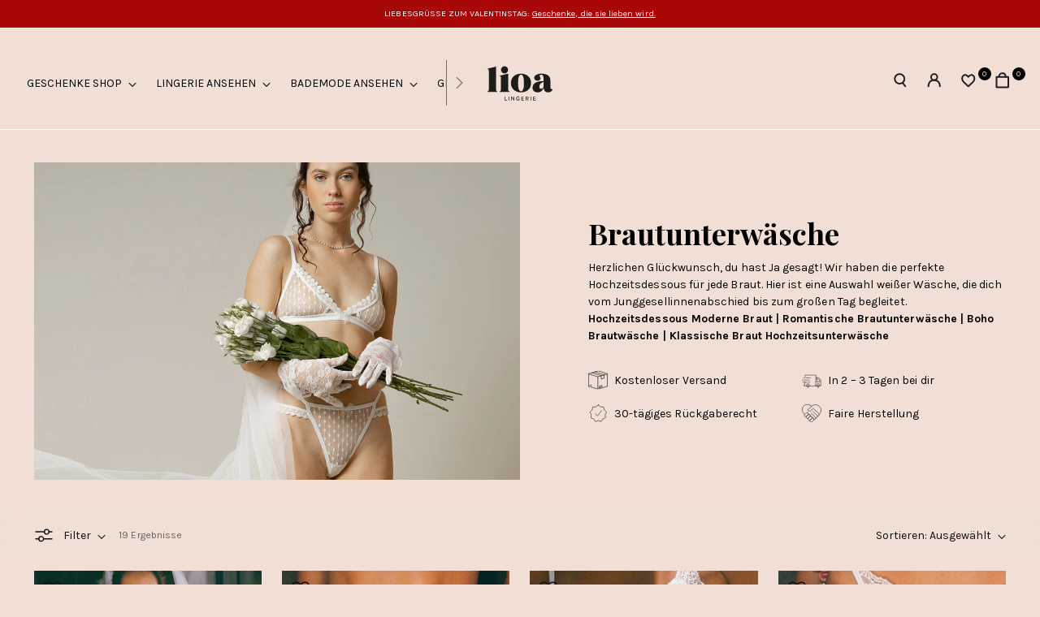

--- FILE ---
content_type: text/html; charset=utf-8
request_url: https://www.lioalingerie.com/de/collections/bridal-lingerie
body_size: 96916
content:
<!doctype html>

<html class="no-js" lang="de" style="--announcement-height: 1px;">
  <head>

	
    
    <meta charset="UTF-8">
    <meta http-equiv="X-UA-Compatible" content="IE=edge,chrome=1">
    <meta name="viewport" content="width=device-width,initial-scale=1">
    




  <meta name="description" content="&lt;p&gt;Herzlichen Glückwunsch, du hast Ja gesagt! Wir haben die perfekte Hochzeitsdessous für jede Braut. Hier ist eine Auswahl weißer Wäsche, die dich vom Junggesellinnenabschied bis zum großen Tag begleitet.&lt;b&gt; Hochzeitsdessous&amp;nbsp;Moderne Braut | Romantische Brautunterwäsche | Boho Brautwäsche | Klassische Braut Hochzeitsunterwäsche&lt;/b&gt;&lt;/p&gt;">



    <link rel="canonical" href="https://www.lioalingerie.com/de/collections/bridal-lingerie">
    <link rel="preconnect" href="https://cdn.shopify.com" crossorigin><link rel="shortcut icon" href="//www.lioalingerie.com/cdn/shop/files/LIOA_Lingerie_Logo.jpg?crop=center&height=32&v=1696864803&width=32" type="image/png"><title>Brautunterwäsche
&ndash; Lioa Lingerie</title>

    





  
  




<meta property="og:url" content="https://www.lioalingerie.com/de/collections/bridal-lingerie">
<meta property="og:site_name" content="Lioa Lingerie">
<meta property="og:type" content="website">
<meta property="og:title" content="Brautunterwäsche">
<meta property="og:description" content="Herzlichen Glückwunsch, du hast Ja gesagt! Wir haben die perfekte Hochzeitsdessous für jede Braut. Hier ist eine Auswahl weißer Wäsche, die dich vom Junggesellinnenabschied bis zum großen Tag begleitet. Hochzeitsdessous&amp;nbsp;Moderne Braut | Romantische Brautunterwäsche | Boho Brautwäsche | Klassische Braut Hochzeitsunterwäsche">
<meta property="og:image" content="http://www.lioalingerie.com/cdn/shop/collections/Lioa_Lingerie_Collection_Bridal_Lingerie_Wedding_Lingerie.png?v=1713706590">
<meta property="og:image:secure_url" content="https://www.lioalingerie.com/cdn/shop/collections/Lioa_Lingerie_Collection_Bridal_Lingerie_Wedding_Lingerie.png?v=1713706590">



<meta name="twitter:title" content="Brautunterwäsche">
<meta name="twitter:description" content="Herzlichen Glückwunsch, du hast Ja gesagt! Wir haben die perfekte Hochzeitsdessous für jede Braut. Hier ist eine Auswahl weißer Wäsche, die dich vom Junggesellinnenabschied bis zum großen Tag begleitet. Hochzeitsdessous&amp;nbsp;Moderne Braut | Romantische Brautunterwäsche | Boho Brautwäsche | Klassische Braut Hochzeitsunterwäsche">
<meta name="twitter:card" content="summary_large_image">
<meta name="twitter:image" content="https://www.lioalingerie.com/cdn/shop/collections/Lioa_Lingerie_Collection_Bridal_Lingerie_Wedding_Lingerie.png?v=1713706590">
<meta name="twitter:image:width" content="480">
<meta name="twitter:image:height" content="480">


    <script>
  console.log('Stiletto v2.2.2 by Fluorescent');

  document.documentElement.className = document.documentElement.className.replace('no-js', '');
  if (window.matchMedia(`(prefers-reduced-motion: reduce)`) === true || window.matchMedia(`(prefers-reduced-motion: reduce)`).matches === true) {
    document.documentElement.classList.add('prefers-reduced-motion');
  } else {
    document.documentElement.classList.add('do-anim');
  }

  window.theme = {
    version: 'v2.2.2',
    themeName: 'Stiletto',
    moneyFormat: "CHF {{amount}}",
    strings: {
      name: "Lioa Lingerie",
      accessibility: {
        play_video: "Spielen",
        pause_video: "Pause",
        range_lower: "Unter",
        range_upper: "Obere"
      },
      product: {
        no_shipping_rates: "Versandkosten nicht verfügbar",
        country_placeholder: "Land\/Region",
        review: "Eine Rezension schreiben"
      },
      products: {
        product: {
          unavailable: "Nicht verfügbar",
          unitPrice: "Stückpreis",
          unitPriceSeparator: "per",
          sku: "SKU"
        }
      },
      cart: {
        editCartNote: "Auftragsnotizen bearbeiten",
        addCartNote: "Fügen Sie eine Notiz zu Ihrer Bestellung hinzu",
        quantityError: "Sie haben die maximale Anzahl dieses Produktes in Ihrem Warenkorb"
      },
      pagination: {
        viewing: "Sie sehen gerade {{ of }} von {{ total }}",
        products: "produkte",
        results: "Ergebnisse"
      }
    },
    routes: {
      root: "/de",
      cart: {
        base: "/de/cart",
        add: "/de/cart/add",
        change: "/de/cart/change",
        update: "/de/cart/update",
        clear: "/de/cart/clear",
        // Manual routes until Shopify adds support
        shipping: "/de/cart/shipping_rates",
      },
      // Manual routes until Shopify adds support
      products: "/de/products",
      productRecommendations: "/de/recommendations/products",
      predictive_search_url: '/de/search/suggest',
    },
    icons: {
      chevron: "\u003cspan class=\"icon icon-new icon-chevron \"\u003e\n  \u003csvg viewBox=\"0 0 24 24\" fill=\"none\" xmlns=\"http:\/\/www.w3.org\/2000\/svg\"\u003e\u003cpath d=\"M1.875 7.438 12 17.563 22.125 7.438\" stroke=\"currentColor\" stroke-width=\"2\"\/\u003e\u003c\/svg\u003e\n\u003c\/span\u003e\n\n",
      close: "\u003cspan class=\"icon icon-new icon-close \"\u003e\n  \u003csvg viewBox=\"0 0 24 24\" fill=\"none\" xmlns=\"http:\/\/www.w3.org\/2000\/svg\"\u003e\u003cpath d=\"M2.66 1.34 2 .68.68 2l.66.66 1.32-1.32zm18.68 21.32.66.66L23.32 22l-.66-.66-1.32 1.32zm1.32-20 .66-.66L22 .68l-.66.66 1.32 1.32zM1.34 21.34.68 22 2 23.32l.66-.66-1.32-1.32zm0-18.68 10 10 1.32-1.32-10-10-1.32 1.32zm11.32 10 10-10-1.32-1.32-10 10 1.32 1.32zm-1.32-1.32-10 10 1.32 1.32 10-10-1.32-1.32zm0 1.32 10 10 1.32-1.32-10-10-1.32 1.32z\" fill=\"currentColor\"\/\u003e\u003c\/svg\u003e\n\u003c\/span\u003e\n\n",
      zoom: "\u003cspan class=\"icon icon-new icon-zoom \"\u003e\n  \u003csvg viewBox=\"0 0 24 24\" fill=\"none\" xmlns=\"http:\/\/www.w3.org\/2000\/svg\"\u003e\u003cpath d=\"M10.3,19.71c5.21,0,9.44-4.23,9.44-9.44S15.51,.83,10.3,.83,.86,5.05,.86,10.27s4.23,9.44,9.44,9.44Z\" fill=\"none\" stroke=\"currentColor\" stroke-linecap=\"round\" stroke-miterlimit=\"10\" stroke-width=\"1.63\"\/\u003e\n          \u003cpath d=\"M5.05,10.27H15.54\" fill=\"none\" stroke=\"currentColor\" stroke-miterlimit=\"10\" stroke-width=\"1.63\"\/\u003e\n          \u003cpath class=\"cross-up\" d=\"M10.3,5.02V15.51\" fill=\"none\" stroke=\"currentColor\" stroke-miterlimit=\"10\" stroke-width=\"1.63\"\/\u003e\n          \u003cpath d=\"M16.92,16.9l6.49,6.49\" fill=\"none\" stroke=\"currentColor\" stroke-miterlimit=\"10\" stroke-width=\"1.63\"\/\u003e\u003c\/svg\u003e\n\u003c\/span\u003e\n\n"
    },
    coreData: {
      n: "Stiletto",
      v: "v2.2.2",
    }
  }

  
</script>

    <style>
  
  @font-face {
  font-family: "Playfair Display";
  font-weight: 700;
  font-style: normal;
  font-display: swap;
  src: url("//www.lioalingerie.com/cdn/fonts/playfair_display/playfairdisplay_n7.592b3435e0fff3f50b26d410c73ae7ec893f6910.woff2") format("woff2"),
       url("//www.lioalingerie.com/cdn/fonts/playfair_display/playfairdisplay_n7.998b1417dec711058cce2abb61a0b8c59066498f.woff") format("woff");
}

  @font-face {
  font-family: "Playfair Display";
  font-weight: 400;
  font-style: normal;
  font-display: swap;
  src: url("//www.lioalingerie.com/cdn/fonts/playfair_display/playfairdisplay_n4.9980f3e16959dc89137cc1369bfc3ae98af1deb9.woff2") format("woff2"),
       url("//www.lioalingerie.com/cdn/fonts/playfair_display/playfairdisplay_n4.c562b7c8e5637886a811d2a017f9e023166064ee.woff") format("woff");
}

  @font-face {
  font-family: Karla;
  font-weight: 400;
  font-style: normal;
  font-display: swap;
  src: url("//www.lioalingerie.com/cdn/fonts/karla/karla_n4.40497e07df527e6a50e58fb17ef1950c72f3e32c.woff2") format("woff2"),
       url("//www.lioalingerie.com/cdn/fonts/karla/karla_n4.e9f6f9de321061073c6bfe03c28976ba8ce6ee18.woff") format("woff");
}

  @font-face {
  font-family: Karla;
  font-weight: 700;
  font-style: normal;
  font-display: swap;
  src: url("//www.lioalingerie.com/cdn/fonts/karla/karla_n7.4358a847d4875593d69cfc3f8cc0b44c17b3ed03.woff2") format("woff2"),
       url("//www.lioalingerie.com/cdn/fonts/karla/karla_n7.96e322f6d76ce794f25fa29e55d6997c3fb656b6.woff") format("woff");
}

  @font-face {
  font-family: Karla;
  font-weight: 400;
  font-style: italic;
  font-display: swap;
  src: url("//www.lioalingerie.com/cdn/fonts/karla/karla_i4.2086039c16bcc3a78a72a2f7b471e3c4a7f873a6.woff2") format("woff2"),
       url("//www.lioalingerie.com/cdn/fonts/karla/karla_i4.7b9f59841a5960c16fa2a897a0716c8ebb183221.woff") format("woff");
}

  @font-face {
  font-family: Karla;
  font-weight: 700;
  font-style: italic;
  font-display: swap;
  src: url("//www.lioalingerie.com/cdn/fonts/karla/karla_i7.fe031cd65d6e02906286add4f6dda06afc2615f0.woff2") format("woff2"),
       url("//www.lioalingerie.com/cdn/fonts/karla/karla_i7.816d4949fa7f7d79314595d7003eda5b44e959e3.woff") format("woff");
}


  :root {
    --color-text: #111111;
    --color-text-8-percent: rgba(17, 17, 17, 0.08);  
    --color-text-alpha: rgba(17, 17, 17, 0.35);
    --color-text-meta: rgba(17, 17, 17, 0.6);
    --color-text-link: #000000;
    --color-text-error: #D02F2E;
    --color-text-success: #478947;

    --color-background: #f1dfd5;
    --color-background-semi-transparent-80: rgba(241, 223, 213, 0.8);
    --color-background-semi-transparent-90: rgba(241, 223, 213, 0.9);

    --color-background-transparent: rgba(241, 223, 213, 0);
    --color-border: #000000;
    --color-border-meta: rgba(0, 0, 0, 0.6);
    --color-overlay: rgba(0, 0, 0, 0.7);

    --color-background-meta: #ecd3c6;
    --color-background-meta-alpha: rgba(236, 211, 198, 0.6);
    --color-background-darker-meta: #e6c4b3;
    --color-background-darker-meta-alpha: rgba(230, 196, 179, 0.6);
    --color-background-placeholder: #e6c4b3;
    --color-background-placeholder-lighter: #e9cdbe;
    --color-foreground-placeholder: rgba(17, 17, 17, 0.4);

    --color-border-input: #000000;
    --color-border-input-alpha: rgba(0, 0, 0, 0.25);
    --color-text-input: #111111;
    --color-text-input-alpha: rgba(17, 17, 17, 0.04);

    --color-text-button: #ffffff;

    --color-background-button: #000000;
    --color-background-button-alpha: rgba(0, 0, 0, 0.6);
    --color-background-outline-button-alpha: rgba(0, 0, 0, 0.1);
    --color-background-button-hover: #333333;

    --color-icon: rgba(17, 17, 17, 0.4);
    --color-icon-darker: rgba(17, 17, 17, 0.6);

    --color-text-sale-badge: #ff6d6d;
    --color-background-sold-badge: #414141;
    --color-text-sold-badge: #ffffff;

    --color-text-header: #000000;
    --color-text-header-half-transparent: rgba(0, 0, 0, 0.5);

    --color-background-header: #f1dfd5;
    --color-background-header-transparent: rgba(241, 223, 213, 0);
    --color-icon-header: #000000;
    --color-shadow-header: rgba(0, 0, 0, 0.15);

    --color-background-footer: #f1dfd5;
    --color-text-footer: #000000;
    --color-text-footer-subdued: rgba(0, 0, 0, 0.7);

    --color-products-sale-price: #ff6d6d;
    --color-products-rating-star: #000000;

    --color-products-stock-good: #3C9342;
    --color-products-stock-medium: #A77A06;
    --color-products-stock-bad: #A70100;
    --color-products-stock-bad: #A70100;

    --font-logo: "system_ui", -apple-system, 'Segoe UI', Roboto, 'Helvetica Neue', 'Noto Sans', 'Liberation Sans', Arial, sans-serif, 'Apple Color Emoji', 'Segoe UI Emoji', 'Segoe UI Symbol', 'Noto Color Emoji';
    --font-logo-weight: 400;
    --font-logo-style: normal;
    --logo-text-transform: none;
    --logo-letter-spacing: 0.0em;

    --font-heading: "Playfair Display", serif;
    --font-heading-weight: 700;
    --font-heading-style: normal;
    --font-heading-text-transform: none;
    --font-heading-base-letter-spacing: 0.0em;
    --font-heading-base-size: 48px;

    --font-body: Karla, sans-serif;
    --font-body-weight: 400;
    --font-body-style: normal;
    --font-body-italic: italic;
    --font-body-bold-weight: 700;
    --font-body-base-letter-spacing: 0.005em;
    --font-body-base-size: 14px;

    /* Typography */
    --line-height-heading: 1.1;
    --line-height-subheading: 1.33;
    --line-height-body: 1.5;

    --logo-font-size: 
clamp(1.4rem, 1.1513812154696133rem + 1.0607734806629836vw, 2.0rem)
;

    --font-size-navigation-base: 14px;
    --font-navigation-base-letter-spacing: 0.0em;
    --font-navigation-base-text-transform: none;

    --font-size-heading-display-1: 
clamp(3.15rem, 2.5906077348066296rem + 2.3867403314917124vw, 4.5rem)
;
    --font-size-heading-display-2: 
clamp(2.7993rem, 2.302186740331492rem + 2.121016574585635vw, 3.999rem)
;
    --font-size-heading-display-3: 
clamp(2.44986rem, 2.014801988950276rem + 1.8562475138121548vw, 3.4998rem)
;
    --font-size-heading-1-base: 
clamp(2.1rem, 1.7270718232044198rem + 1.5911602209944753vw, 3.0rem)
;
    --font-size-heading-2-base: 
clamp(1.8375rem, 1.5111878453038674rem + 1.3922651933701657vw, 2.625rem)
;
    --font-size-heading-3-base: 
clamp(1.575rem, 1.2953038674033148rem + 1.1933701657458562vw, 2.25rem)
;
    --font-size-heading-4-base: 
clamp(1.2243rem, 1.006882872928177rem + 0.927646408839779vw, 1.749rem)
;
    --font-size-heading-5-base: 
clamp(1.05rem, 0.86353591160221rem + 0.7955801104972376vw, 1.5rem)
;
    --font-size-heading-6-base: 
clamp(0.8736rem, 0.7184618784530387rem + 0.6619226519337017vw, 1.248rem)
;
    --font-size-body-400: 
clamp(1.311975rem, 1.251570994475138rem + 0.25772375690607735vw, 1.45775rem)
;
    --font-size-body-350: 
clamp(1.2245625rem, 1.1681830110497238rem + 0.2405524861878453vw, 1.360625rem)
;
    --font-size-body-300: 
clamp(1.13715rem, 1.0847950276243095rem + 0.22338121546961326vw, 1.2635rem)
;
    --font-size-body-250: 
clamp(1.0497375rem, 1.001407044198895rem + 0.2062099447513812vw, 1.166375rem)
;
    --font-size-body-200: 
clamp(0.962325rem, 0.9180190607734806rem + 0.18903867403314917vw, 1.06925rem)
;
    --font-size-body-150: 
clamp(0.8749125rem, 0.8346310773480663rem + 0.17186740331491712vw, 0.972125rem)
;
    --font-size-body-100: 
clamp(0.7875rem, 0.751243093922652rem + 0.15469613259668508vw, 0.875rem)
;
    --font-size-body-75: 
clamp(0.6993rem, 0.667103867403315rem + 0.13737016574585634vw, 0.777rem)
;
    --font-size-body-60: 
clamp(0.6474825rem, 0.6176720718232044rem + 0.12719116022099447vw, 0.719425rem)
;
    --font-size-body-50: 
clamp(0.6118875rem, 0.5837158839779005rem + 0.1201988950276243vw, 0.679875rem)
;
    --font-size-body-25: 
clamp(0.568575rem, 0.5423975138121547rem + 0.11169060773480663vw, 0.63175rem)
;
    --font-size-body-20: 
clamp(0.524475rem, 0.5003279005524862rem + 0.10302762430939227vw, 0.58275rem)
;

    /* Buttons */
    
      --button-padding-multiplier: 1;
      --font-size-button: var(--font-size-body-50);
      --font-size-button-x-small: var(--font-size-body-25);
    

    --font-button-text-transform: uppercase;
    --button-letter-spacing: 0.05em;
    --line-height-button: 1.45;

    /* Product badges */
    
      --font-size-product-badge: var(--font-size-body-20);
    

    --font-product-badge-text-transform: uppercase;

    /* Product listing titles */
    
      --font-size-listing-title: var(--font-size-body-100);
    

    --font-product-listing-title-text-transform: none;
    --font-product-listing-title-base-letter-spacing: 0.0em;

    /* Shopify pay specific */
    --payment-terms-background-color: #ecd3c6;
  }

  @supports not (font-size: clamp(10px, 3.3vw, 20px)) {
    :root {
      --logo-font-size: 
1.7rem
;
      --font-size-heading-display-1: 
3.825rem
;
      --font-size-heading-display-2: 
3.39915rem
;
      --font-size-heading-display-3: 
2.97483rem
;
      --font-size-heading-1-base: 
2.55rem
;
      --font-size-heading-2-base: 
2.23125rem
;
      --font-size-heading-3-base: 
1.9125rem
;
      --font-size-heading-4-base: 
1.48665rem
;
      --font-size-heading-5-base: 
1.275rem
;
      --font-size-heading-6-base: 
1.0608rem
;
      --font-size-body-400: 
1.3848625rem
;
      --font-size-body-350: 
1.29259375rem
;
      --font-size-body-300: 
1.200325rem
;
      --font-size-body-250: 
1.10805625rem
;
      --font-size-body-200: 
1.0157875rem
;
      --font-size-body-150: 
0.92351875rem
;
      --font-size-body-100: 
0.83125rem
;
      --font-size-body-75: 
0.73815rem
;
      --font-size-body-60: 
0.68345375rem
;
      --font-size-body-50: 
0.64588125rem
;
      --font-size-body-25: 
0.6001625rem
;
      --font-size-body-20: 
0.5536125rem
;
    }
  }.product-badge[data-handle="responsible"]{
        color: #3C9342;
      }
    
.product-badge[data-handle="best-seller"]{
        color: #7e6b45;
      }
    
.product-badge[data-handle="new"]{
        color: #000000;
      }
    
.product-badge[data-handle="special-price"]{
        color: #ff6d6d;
      }
    
</style>

<script>
  flu = window.flu || {};
  flu.chunks = {
    photoswipe: "//www.lioalingerie.com/cdn/shop/t/195/assets/photoswipe-chunk.js?v=5630051195468424621696840987",
    swiper: "//www.lioalingerie.com/cdn/shop/t/195/assets/swiper-chunk.js?v=73725226959832986321696840987",
    nouislider: "//www.lioalingerie.com/cdn/shop/t/195/assets/nouislider-chunk.js?v=119160367387469102641696840987",
    polyfillInert: "//www.lioalingerie.com/cdn/shop/t/195/assets/polyfill-inert-chunk.js?v=9775187524458939151696840987",
    polyfillResizeObserver: "//www.lioalingerie.com/cdn/shop/t/195/assets/polyfill-resize-observer-chunk.js?v=49253094118087005231696840987",
  };
</script>





  <script type="module" src="//www.lioalingerie.com/cdn/shop/t/195/assets/theme.min.js?v=115182217841679667051696840987"></script>







<meta name="viewport" content="width=device-width,initial-scale=1">
<script defer>
  var defineVH = function () {
    document.documentElement.style.setProperty('--vh', window.innerHeight * 0.01 + 'px');
  };
  window.addEventListener('resize', defineVH);
  window.addEventListener('orientationchange', defineVH);
  defineVH();
</script>

<link href="//www.lioalingerie.com/cdn/shop/t/195/assets/theme.css?v=86116800404539990661712727537" rel="stylesheet" type="text/css" media="all" />
    

    
      <link href="//www.lioalingerie.com/cdn/shop/t/195/assets/lioa_custom-collection.css?v=140708990476502077621725285610" rel="stylesheet" type="text/css" media="all" />
    
    

    
      
        <style>
          .product__block-featured-products-grid .product-item svg path:not(.product-item button[aria-label=" stars,  reviews"] svg path) {stroke: #414141; fill:#414141;}
          .product__block-featured-products-grid .product-item button[aria-label=" stars,  reviews"] svg path {stroke: #414141;}
        </style>
      
    

    <script>window.performance && window.performance.mark && window.performance.mark('shopify.content_for_header.start');</script><meta name="google-site-verification" content="JFTpVOkcnN5U-uJXJMnLkvPMqgjZTrEtMY2JHz3KTaQ">
<meta name="facebook-domain-verification" content="yybmdm50cg65fxfk6guev7y2n1uqzk">
<meta id="shopify-digital-wallet" name="shopify-digital-wallet" content="/7973732404/digital_wallets/dialog">
<meta name="shopify-checkout-api-token" content="6fd99884cc54441e44def86079274eba">
<meta id="in-context-paypal-metadata" data-shop-id="7973732404" data-venmo-supported="false" data-environment="production" data-locale="de_DE" data-paypal-v4="true" data-currency="CHF">
<link rel="alternate" type="application/atom+xml" title="Feed" href="/de/collections/bridal-lingerie.atom" />
<link rel="alternate" hreflang="x-default" href="https://www.lioalingerie.com/collections/bridal-lingerie">
<link rel="alternate" hreflang="en" href="https://www.lioalingerie.com/collections/bridal-lingerie">
<link rel="alternate" hreflang="de" href="https://www.lioalingerie.com/de/collections/bridal-lingerie">
<link rel="alternate" type="application/json+oembed" href="https://www.lioalingerie.com/de/collections/bridal-lingerie.oembed">
<script async="async" src="/checkouts/internal/preloads.js?locale=de-CH"></script>
<link rel="preconnect" href="https://shop.app" crossorigin="anonymous">
<script async="async" src="https://shop.app/checkouts/internal/preloads.js?locale=de-CH&shop_id=7973732404" crossorigin="anonymous"></script>
<script id="apple-pay-shop-capabilities" type="application/json">{"shopId":7973732404,"countryCode":"CH","currencyCode":"CHF","merchantCapabilities":["supports3DS"],"merchantId":"gid:\/\/shopify\/Shop\/7973732404","merchantName":"Lioa Lingerie","requiredBillingContactFields":["postalAddress","email","phone"],"requiredShippingContactFields":["postalAddress","email","phone"],"shippingType":"shipping","supportedNetworks":["visa","masterCard","amex"],"total":{"type":"pending","label":"Lioa Lingerie","amount":"1.00"},"shopifyPaymentsEnabled":true,"supportsSubscriptions":true}</script>
<script id="shopify-features" type="application/json">{"accessToken":"6fd99884cc54441e44def86079274eba","betas":["rich-media-storefront-analytics"],"domain":"www.lioalingerie.com","predictiveSearch":true,"shopId":7973732404,"locale":"de"}</script>
<script>var Shopify = Shopify || {};
Shopify.shop = "leonessa-lingerie.myshopify.com";
Shopify.locale = "de";
Shopify.currency = {"active":"CHF","rate":"1.0"};
Shopify.country = "CH";
Shopify.theme = {"name":"LIOA Lingerie - Live Version","id":124708651106,"schema_name":"Stiletto","schema_version":"2.2.2","theme_store_id":1621,"role":"main"};
Shopify.theme.handle = "null";
Shopify.theme.style = {"id":null,"handle":null};
Shopify.cdnHost = "www.lioalingerie.com/cdn";
Shopify.routes = Shopify.routes || {};
Shopify.routes.root = "/de/";</script>
<script type="module">!function(o){(o.Shopify=o.Shopify||{}).modules=!0}(window);</script>
<script>!function(o){function n(){var o=[];function n(){o.push(Array.prototype.slice.apply(arguments))}return n.q=o,n}var t=o.Shopify=o.Shopify||{};t.loadFeatures=n(),t.autoloadFeatures=n()}(window);</script>
<script>
  window.ShopifyPay = window.ShopifyPay || {};
  window.ShopifyPay.apiHost = "shop.app\/pay";
  window.ShopifyPay.redirectState = null;
</script>
<script id="shop-js-analytics" type="application/json">{"pageType":"collection"}</script>
<script defer="defer" async type="module" src="//www.lioalingerie.com/cdn/shopifycloud/shop-js/modules/v2/client.init-shop-cart-sync_e98Ab_XN.de.esm.js"></script>
<script defer="defer" async type="module" src="//www.lioalingerie.com/cdn/shopifycloud/shop-js/modules/v2/chunk.common_Pcw9EP95.esm.js"></script>
<script defer="defer" async type="module" src="//www.lioalingerie.com/cdn/shopifycloud/shop-js/modules/v2/chunk.modal_CzmY4ZhL.esm.js"></script>
<script type="module">
  await import("//www.lioalingerie.com/cdn/shopifycloud/shop-js/modules/v2/client.init-shop-cart-sync_e98Ab_XN.de.esm.js");
await import("//www.lioalingerie.com/cdn/shopifycloud/shop-js/modules/v2/chunk.common_Pcw9EP95.esm.js");
await import("//www.lioalingerie.com/cdn/shopifycloud/shop-js/modules/v2/chunk.modal_CzmY4ZhL.esm.js");

  window.Shopify.SignInWithShop?.initShopCartSync?.({"fedCMEnabled":true,"windoidEnabled":true});

</script>
<script>
  window.Shopify = window.Shopify || {};
  if (!window.Shopify.featureAssets) window.Shopify.featureAssets = {};
  window.Shopify.featureAssets['shop-js'] = {"shop-cart-sync":["modules/v2/client.shop-cart-sync_DazCVyJ3.de.esm.js","modules/v2/chunk.common_Pcw9EP95.esm.js","modules/v2/chunk.modal_CzmY4ZhL.esm.js"],"init-fed-cm":["modules/v2/client.init-fed-cm_D0AulfmK.de.esm.js","modules/v2/chunk.common_Pcw9EP95.esm.js","modules/v2/chunk.modal_CzmY4ZhL.esm.js"],"shop-cash-offers":["modules/v2/client.shop-cash-offers_BISyWFEA.de.esm.js","modules/v2/chunk.common_Pcw9EP95.esm.js","modules/v2/chunk.modal_CzmY4ZhL.esm.js"],"shop-login-button":["modules/v2/client.shop-login-button_D_c1vx_E.de.esm.js","modules/v2/chunk.common_Pcw9EP95.esm.js","modules/v2/chunk.modal_CzmY4ZhL.esm.js"],"pay-button":["modules/v2/client.pay-button_CHADzJ4g.de.esm.js","modules/v2/chunk.common_Pcw9EP95.esm.js","modules/v2/chunk.modal_CzmY4ZhL.esm.js"],"shop-button":["modules/v2/client.shop-button_CQnD2U3v.de.esm.js","modules/v2/chunk.common_Pcw9EP95.esm.js","modules/v2/chunk.modal_CzmY4ZhL.esm.js"],"avatar":["modules/v2/client.avatar_BTnouDA3.de.esm.js"],"init-windoid":["modules/v2/client.init-windoid_CmA0-hrC.de.esm.js","modules/v2/chunk.common_Pcw9EP95.esm.js","modules/v2/chunk.modal_CzmY4ZhL.esm.js"],"init-shop-for-new-customer-accounts":["modules/v2/client.init-shop-for-new-customer-accounts_BCzC_Mib.de.esm.js","modules/v2/client.shop-login-button_D_c1vx_E.de.esm.js","modules/v2/chunk.common_Pcw9EP95.esm.js","modules/v2/chunk.modal_CzmY4ZhL.esm.js"],"init-shop-email-lookup-coordinator":["modules/v2/client.init-shop-email-lookup-coordinator_DYzOit4u.de.esm.js","modules/v2/chunk.common_Pcw9EP95.esm.js","modules/v2/chunk.modal_CzmY4ZhL.esm.js"],"init-shop-cart-sync":["modules/v2/client.init-shop-cart-sync_e98Ab_XN.de.esm.js","modules/v2/chunk.common_Pcw9EP95.esm.js","modules/v2/chunk.modal_CzmY4ZhL.esm.js"],"shop-toast-manager":["modules/v2/client.shop-toast-manager_Bc-1elH8.de.esm.js","modules/v2/chunk.common_Pcw9EP95.esm.js","modules/v2/chunk.modal_CzmY4ZhL.esm.js"],"init-customer-accounts":["modules/v2/client.init-customer-accounts_CqlRHmZs.de.esm.js","modules/v2/client.shop-login-button_D_c1vx_E.de.esm.js","modules/v2/chunk.common_Pcw9EP95.esm.js","modules/v2/chunk.modal_CzmY4ZhL.esm.js"],"init-customer-accounts-sign-up":["modules/v2/client.init-customer-accounts-sign-up_DZmBw6yB.de.esm.js","modules/v2/client.shop-login-button_D_c1vx_E.de.esm.js","modules/v2/chunk.common_Pcw9EP95.esm.js","modules/v2/chunk.modal_CzmY4ZhL.esm.js"],"shop-follow-button":["modules/v2/client.shop-follow-button_Cx-w7rSq.de.esm.js","modules/v2/chunk.common_Pcw9EP95.esm.js","modules/v2/chunk.modal_CzmY4ZhL.esm.js"],"checkout-modal":["modules/v2/client.checkout-modal_Djjmh8qM.de.esm.js","modules/v2/chunk.common_Pcw9EP95.esm.js","modules/v2/chunk.modal_CzmY4ZhL.esm.js"],"shop-login":["modules/v2/client.shop-login_DMZMgoZf.de.esm.js","modules/v2/chunk.common_Pcw9EP95.esm.js","modules/v2/chunk.modal_CzmY4ZhL.esm.js"],"lead-capture":["modules/v2/client.lead-capture_SqejaEd8.de.esm.js","modules/v2/chunk.common_Pcw9EP95.esm.js","modules/v2/chunk.modal_CzmY4ZhL.esm.js"],"payment-terms":["modules/v2/client.payment-terms_DUeEqFTJ.de.esm.js","modules/v2/chunk.common_Pcw9EP95.esm.js","modules/v2/chunk.modal_CzmY4ZhL.esm.js"]};
</script>
<script>(function() {
  var isLoaded = false;
  function asyncLoad() {
    if (isLoaded) return;
    isLoaded = true;
    var urls = ["https:\/\/app.kiwisizing.com\/web\/js\/dist\/kiwiSizing\/plugin\/SizingPlugin.prod.js?v=330\u0026shop=leonessa-lingerie.myshopify.com","https:\/\/cdn.nfcube.com\/instafeed-5e42ca013f32898f0d1388c7466e895a.js?shop=leonessa-lingerie.myshopify.com","https:\/\/static.klaviyo.com\/onsite\/js\/klaviyo.js?company_id=Lnkvv5\u0026shop=leonessa-lingerie.myshopify.com","https:\/\/cdn.hextom.com\/js\/freeshippingbar.js?shop=leonessa-lingerie.myshopify.com"];
    for (var i = 0; i < urls.length; i++) {
      var s = document.createElement('script');
      s.type = 'text/javascript';
      s.async = true;
      s.src = urls[i];
      var x = document.getElementsByTagName('script')[0];
      x.parentNode.insertBefore(s, x);
    }
  };
  if(window.attachEvent) {
    window.attachEvent('onload', asyncLoad);
  } else {
    window.addEventListener('load', asyncLoad, false);
  }
})();</script>
<script id="__st">var __st={"a":7973732404,"offset":3600,"reqid":"daa7c89c-1458-45f1-b076-7b813aa5ef7c-1769389432","pageurl":"www.lioalingerie.com\/de\/collections\/bridal-lingerie","u":"2181093141e0","p":"collection","rtyp":"collection","rid":273938546786};</script>
<script>window.ShopifyPaypalV4VisibilityTracking = true;</script>
<script id="captcha-bootstrap">!function(){'use strict';const t='contact',e='account',n='new_comment',o=[[t,t],['blogs',n],['comments',n],[t,'customer']],c=[[e,'customer_login'],[e,'guest_login'],[e,'recover_customer_password'],[e,'create_customer']],r=t=>t.map((([t,e])=>`form[action*='/${t}']:not([data-nocaptcha='true']) input[name='form_type'][value='${e}']`)).join(','),a=t=>()=>t?[...document.querySelectorAll(t)].map((t=>t.form)):[];function s(){const t=[...o],e=r(t);return a(e)}const i='password',u='form_key',d=['recaptcha-v3-token','g-recaptcha-response','h-captcha-response',i],f=()=>{try{return window.sessionStorage}catch{return}},m='__shopify_v',_=t=>t.elements[u];function p(t,e,n=!1){try{const o=window.sessionStorage,c=JSON.parse(o.getItem(e)),{data:r}=function(t){const{data:e,action:n}=t;return t[m]||n?{data:e,action:n}:{data:t,action:n}}(c);for(const[e,n]of Object.entries(r))t.elements[e]&&(t.elements[e].value=n);n&&o.removeItem(e)}catch(o){console.error('form repopulation failed',{error:o})}}const l='form_type',E='cptcha';function T(t){t.dataset[E]=!0}const w=window,h=w.document,L='Shopify',v='ce_forms',y='captcha';let A=!1;((t,e)=>{const n=(g='f06e6c50-85a8-45c8-87d0-21a2b65856fe',I='https://cdn.shopify.com/shopifycloud/storefront-forms-hcaptcha/ce_storefront_forms_captcha_hcaptcha.v1.5.2.iife.js',D={infoText:'Durch hCaptcha geschützt',privacyText:'Datenschutz',termsText:'Allgemeine Geschäftsbedingungen'},(t,e,n)=>{const o=w[L][v],c=o.bindForm;if(c)return c(t,g,e,D).then(n);var r;o.q.push([[t,g,e,D],n]),r=I,A||(h.body.append(Object.assign(h.createElement('script'),{id:'captcha-provider',async:!0,src:r})),A=!0)});var g,I,D;w[L]=w[L]||{},w[L][v]=w[L][v]||{},w[L][v].q=[],w[L][y]=w[L][y]||{},w[L][y].protect=function(t,e){n(t,void 0,e),T(t)},Object.freeze(w[L][y]),function(t,e,n,w,h,L){const[v,y,A,g]=function(t,e,n){const i=e?o:[],u=t?c:[],d=[...i,...u],f=r(d),m=r(i),_=r(d.filter((([t,e])=>n.includes(e))));return[a(f),a(m),a(_),s()]}(w,h,L),I=t=>{const e=t.target;return e instanceof HTMLFormElement?e:e&&e.form},D=t=>v().includes(t);t.addEventListener('submit',(t=>{const e=I(t);if(!e)return;const n=D(e)&&!e.dataset.hcaptchaBound&&!e.dataset.recaptchaBound,o=_(e),c=g().includes(e)&&(!o||!o.value);(n||c)&&t.preventDefault(),c&&!n&&(function(t){try{if(!f())return;!function(t){const e=f();if(!e)return;const n=_(t);if(!n)return;const o=n.value;o&&e.removeItem(o)}(t);const e=Array.from(Array(32),(()=>Math.random().toString(36)[2])).join('');!function(t,e){_(t)||t.append(Object.assign(document.createElement('input'),{type:'hidden',name:u})),t.elements[u].value=e}(t,e),function(t,e){const n=f();if(!n)return;const o=[...t.querySelectorAll(`input[type='${i}']`)].map((({name:t})=>t)),c=[...d,...o],r={};for(const[a,s]of new FormData(t).entries())c.includes(a)||(r[a]=s);n.setItem(e,JSON.stringify({[m]:1,action:t.action,data:r}))}(t,e)}catch(e){console.error('failed to persist form',e)}}(e),e.submit())}));const S=(t,e)=>{t&&!t.dataset[E]&&(n(t,e.some((e=>e===t))),T(t))};for(const o of['focusin','change'])t.addEventListener(o,(t=>{const e=I(t);D(e)&&S(e,y())}));const B=e.get('form_key'),M=e.get(l),P=B&&M;t.addEventListener('DOMContentLoaded',(()=>{const t=y();if(P)for(const e of t)e.elements[l].value===M&&p(e,B);[...new Set([...A(),...v().filter((t=>'true'===t.dataset.shopifyCaptcha))])].forEach((e=>S(e,t)))}))}(h,new URLSearchParams(w.location.search),n,t,e,['guest_login'])})(!0,!0)}();</script>
<script integrity="sha256-4kQ18oKyAcykRKYeNunJcIwy7WH5gtpwJnB7kiuLZ1E=" data-source-attribution="shopify.loadfeatures" defer="defer" src="//www.lioalingerie.com/cdn/shopifycloud/storefront/assets/storefront/load_feature-a0a9edcb.js" crossorigin="anonymous"></script>
<script crossorigin="anonymous" defer="defer" src="//www.lioalingerie.com/cdn/shopifycloud/storefront/assets/shopify_pay/storefront-65b4c6d7.js?v=20250812"></script>
<script data-source-attribution="shopify.dynamic_checkout.dynamic.init">var Shopify=Shopify||{};Shopify.PaymentButton=Shopify.PaymentButton||{isStorefrontPortableWallets:!0,init:function(){window.Shopify.PaymentButton.init=function(){};var t=document.createElement("script");t.src="https://www.lioalingerie.com/cdn/shopifycloud/portable-wallets/latest/portable-wallets.de.js",t.type="module",document.head.appendChild(t)}};
</script>
<script data-source-attribution="shopify.dynamic_checkout.buyer_consent">
  function portableWalletsHideBuyerConsent(e){var t=document.getElementById("shopify-buyer-consent"),n=document.getElementById("shopify-subscription-policy-button");t&&n&&(t.classList.add("hidden"),t.setAttribute("aria-hidden","true"),n.removeEventListener("click",e))}function portableWalletsShowBuyerConsent(e){var t=document.getElementById("shopify-buyer-consent"),n=document.getElementById("shopify-subscription-policy-button");t&&n&&(t.classList.remove("hidden"),t.removeAttribute("aria-hidden"),n.addEventListener("click",e))}window.Shopify?.PaymentButton&&(window.Shopify.PaymentButton.hideBuyerConsent=portableWalletsHideBuyerConsent,window.Shopify.PaymentButton.showBuyerConsent=portableWalletsShowBuyerConsent);
</script>
<script data-source-attribution="shopify.dynamic_checkout.cart.bootstrap">document.addEventListener("DOMContentLoaded",(function(){function t(){return document.querySelector("shopify-accelerated-checkout-cart, shopify-accelerated-checkout")}if(t())Shopify.PaymentButton.init();else{new MutationObserver((function(e,n){t()&&(Shopify.PaymentButton.init(),n.disconnect())})).observe(document.body,{childList:!0,subtree:!0})}}));
</script>
<link id="shopify-accelerated-checkout-styles" rel="stylesheet" media="screen" href="https://www.lioalingerie.com/cdn/shopifycloud/portable-wallets/latest/accelerated-checkout-backwards-compat.css" crossorigin="anonymous">
<style id="shopify-accelerated-checkout-cart">
        #shopify-buyer-consent {
  margin-top: 1em;
  display: inline-block;
  width: 100%;
}

#shopify-buyer-consent.hidden {
  display: none;
}

#shopify-subscription-policy-button {
  background: none;
  border: none;
  padding: 0;
  text-decoration: underline;
  font-size: inherit;
  cursor: pointer;
}

#shopify-subscription-policy-button::before {
  box-shadow: none;
}

      </style>

<script>window.performance && window.performance.mark && window.performance.mark('shopify.content_for_header.end');</script>
   









<!-- BEGIN app block: shopify://apps/eg-auto-add-to-cart/blocks/app-embed/0f7d4f74-1e89-4820-aec4-6564d7e535d2 -->










  
    <script
      async
      type="text/javascript"
      src="https://cdn.506.io/eg/script.js?shop=leonessa-lingerie.myshopify.com&v=7"
    ></script>
  



  <meta id="easygift-shop" itemid="c2hvcF8kXzE3NjkzODk0MzM=" content="{&quot;isInstalled&quot;:true,&quot;installedOn&quot;:&quot;2023-11-24T20:31:01.160Z&quot;,&quot;appVersion&quot;:&quot;3.0&quot;,&quot;subscriptionName&quot;:&quot;Standard&quot;,&quot;cartAnalytics&quot;:true,&quot;freeTrialEndsOn&quot;:null,&quot;settings&quot;:{&quot;reminderBannerStyle&quot;:{&quot;position&quot;:{&quot;horizontal&quot;:&quot;right&quot;,&quot;vertical&quot;:&quot;bottom&quot;},&quot;imageUrl&quot;:null,&quot;closingMode&quot;:&quot;doNotAutoClose&quot;,&quot;cssStyles&quot;:&quot;&quot;,&quot;displayAfter&quot;:5,&quot;headerText&quot;:&quot;&quot;,&quot;primaryColor&quot;:&quot;#000000&quot;,&quot;reshowBannerAfter&quot;:&quot;everyNewSession&quot;,&quot;selfcloseAfter&quot;:5,&quot;showImage&quot;:false,&quot;subHeaderText&quot;:&quot;&quot;},&quot;addedItemIdentifier&quot;:&quot;_Gifted&quot;,&quot;ignoreOtherAppLineItems&quot;:null,&quot;customVariantsInfoLifetimeMins&quot;:1440,&quot;redirectPath&quot;:null,&quot;ignoreNonStandardCartRequests&quot;:false,&quot;bannerStyle&quot;:{&quot;position&quot;:{&quot;horizontal&quot;:&quot;right&quot;,&quot;vertical&quot;:&quot;bottom&quot;},&quot;cssStyles&quot;:null,&quot;primaryColor&quot;:&quot;#000000&quot;},&quot;themePresetId&quot;:&quot;0&quot;,&quot;notificationStyle&quot;:{&quot;position&quot;:{&quot;horizontal&quot;:&quot;right&quot;,&quot;vertical&quot;:&quot;bottom&quot;},&quot;primaryColor&quot;:&quot;#3A3A3A&quot;,&quot;duration&quot;:&quot;3.0&quot;,&quot;cssStyles&quot;:null,&quot;hasCustomizations&quot;:false},&quot;fetchCartData&quot;:false,&quot;useLocalStorage&quot;:{&quot;enabled&quot;:false,&quot;expiryMinutes&quot;:null},&quot;popupStyle&quot;:{&quot;primaryColor&quot;:&quot;#3A3A3A&quot;,&quot;secondaryColor&quot;:&quot;#3A3A3A&quot;,&quot;cssStyles&quot;:null,&quot;hasCustomizations&quot;:false,&quot;addButtonText&quot;:&quot;ADD TO BAG&quot;,&quot;dismissButtonText&quot;:&quot;CLOSE&quot;,&quot;outOfStockButtonText&quot;:&quot;OUT OF STOCK&quot;,&quot;imageUrl&quot;:null,&quot;showProductLink&quot;:false,&quot;subscriptionLabel&quot;:&quot;Subscription Plan&quot;},&quot;refreshAfterBannerClick&quot;:false,&quot;disableReapplyRules&quot;:false,&quot;disableReloadOnFailedAddition&quot;:false,&quot;autoReloadCartPage&quot;:false,&quot;ajaxRedirectPath&quot;:null,&quot;allowSimultaneousRequests&quot;:false,&quot;applyRulesOnCheckout&quot;:false,&quot;enableCartCtrlOverrides&quot;:true,&quot;scriptSettings&quot;:{&quot;branding&quot;:{&quot;show&quot;:false,&quot;removalRequestSent&quot;:null},&quot;productPageRedirection&quot;:{&quot;enabled&quot;:false,&quot;products&quot;:[],&quot;redirectionURL&quot;:&quot;\/&quot;},&quot;debugging&quot;:{&quot;enabled&quot;:false,&quot;enabledOn&quot;:null,&quot;stringifyObj&quot;:false},&quot;customCSS&quot;:null,&quot;delayUpdates&quot;:2000,&quot;decodePayload&quot;:false,&quot;hideAlertsOnFrontend&quot;:false,&quot;removeEGPropertyFromSplitActionLineItems&quot;:false,&quot;fetchProductInfoFromSavedDomain&quot;:false,&quot;enableBuyNowInterceptions&quot;:false,&quot;removeProductsAddedFromExpiredRules&quot;:false,&quot;useFinalPrice&quot;:false,&quot;hideGiftedPropertyText&quot;:false,&quot;fetchCartDataBeforeRequest&quot;:false}},&quot;translations&quot;:null,&quot;defaultLocale&quot;:&quot;en&quot;,&quot;shopDomain&quot;:&quot;www.lioalingerie.com&quot;}">


<script defer>
  (async function() {
    try {

      const blockVersion = "v3"
      if (blockVersion != "v3") {
        return
      }

      let metaErrorFlag = false;
      if (metaErrorFlag) {
        return
      }

      // Parse metafields as JSON
      const metafields = {};

      // Process metafields in JavaScript
      let savedRulesArray = [];
      for (const [key, value] of Object.entries(metafields)) {
        if (value) {
          for (const prop in value) {
            // avoiding Object.Keys for performance gain -- no need to make an array of keys.
            savedRulesArray.push(value);
            break;
          }
        }
      }

      const metaTag = document.createElement('meta');
      metaTag.id = 'easygift-rules';
      metaTag.content = JSON.stringify(savedRulesArray);
      metaTag.setAttribute('itemid', 'cnVsZXNfJF8xNzY5Mzg5NDMz');

      document.head.appendChild(metaTag);
      } catch (err) {
        
      }
  })();
</script>


  <script
    type="text/javascript"
    defer
  >

    (function () {
      try {
        window.EG_INFO = window.EG_INFO || {};
        var shopInfo = {"isInstalled":true,"installedOn":"2023-11-24T20:31:01.160Z","appVersion":"3.0","subscriptionName":"Standard","cartAnalytics":true,"freeTrialEndsOn":null,"settings":{"reminderBannerStyle":{"position":{"horizontal":"right","vertical":"bottom"},"imageUrl":null,"closingMode":"doNotAutoClose","cssStyles":"","displayAfter":5,"headerText":"","primaryColor":"#000000","reshowBannerAfter":"everyNewSession","selfcloseAfter":5,"showImage":false,"subHeaderText":""},"addedItemIdentifier":"_Gifted","ignoreOtherAppLineItems":null,"customVariantsInfoLifetimeMins":1440,"redirectPath":null,"ignoreNonStandardCartRequests":false,"bannerStyle":{"position":{"horizontal":"right","vertical":"bottom"},"cssStyles":null,"primaryColor":"#000000"},"themePresetId":"0","notificationStyle":{"position":{"horizontal":"right","vertical":"bottom"},"primaryColor":"#3A3A3A","duration":"3.0","cssStyles":null,"hasCustomizations":false},"fetchCartData":false,"useLocalStorage":{"enabled":false,"expiryMinutes":null},"popupStyle":{"primaryColor":"#3A3A3A","secondaryColor":"#3A3A3A","cssStyles":null,"hasCustomizations":false,"addButtonText":"ADD TO BAG","dismissButtonText":"CLOSE","outOfStockButtonText":"OUT OF STOCK","imageUrl":null,"showProductLink":false,"subscriptionLabel":"Subscription Plan"},"refreshAfterBannerClick":false,"disableReapplyRules":false,"disableReloadOnFailedAddition":false,"autoReloadCartPage":false,"ajaxRedirectPath":null,"allowSimultaneousRequests":false,"applyRulesOnCheckout":false,"enableCartCtrlOverrides":true,"scriptSettings":{"branding":{"show":false,"removalRequestSent":null},"productPageRedirection":{"enabled":false,"products":[],"redirectionURL":"\/"},"debugging":{"enabled":false,"enabledOn":null,"stringifyObj":false},"customCSS":null,"delayUpdates":2000,"decodePayload":false,"hideAlertsOnFrontend":false,"removeEGPropertyFromSplitActionLineItems":false,"fetchProductInfoFromSavedDomain":false,"enableBuyNowInterceptions":false,"removeProductsAddedFromExpiredRules":false,"useFinalPrice":false,"hideGiftedPropertyText":false,"fetchCartDataBeforeRequest":false}},"translations":null,"defaultLocale":"en","shopDomain":"www.lioalingerie.com"};
        var productRedirectionEnabled = shopInfo.settings.scriptSettings.productPageRedirection.enabled;
        if (["Unlimited", "Enterprise"].includes(shopInfo.subscriptionName) && productRedirectionEnabled) {
          var products = shopInfo.settings.scriptSettings.productPageRedirection.products;
          if (products.length > 0) {
            var productIds = products.map(function(prod) {
              var productGid = prod.id;
              var productIdNumber = parseInt(productGid.split('/').pop());
              return productIdNumber;
            });
            var productInfo = null;
            var isProductInList = productIds.includes(productInfo.id);
            if (isProductInList) {
              var redirectionURL = shopInfo.settings.scriptSettings.productPageRedirection.redirectionURL;
              if (redirectionURL) {
                window.location = redirectionURL;
              }
            }
          }
        }

        
      } catch(err) {
      return
    }})()
  </script>



<!-- END app block --><!-- BEGIN app block: shopify://apps/langify/blocks/langify/b50c2edb-8c63-4e36-9e7c-a7fdd62ddb8f --><!-- BEGIN app snippet: ly-switcher-factory -->




<style>
  .ly-switcher-wrapper.ly-hide, .ly-recommendation.ly-hide, .ly-recommendation .ly-submit-btn {
    display: none !important;
  }

  #ly-switcher-factory-template {
    display: none;
  }.ly-languages-switcher ul > li[key="en"] {
        order: 1 !important;
      }
      .ly-popup-modal .ly-popup-modal-content ul > li[key="en"],
      .ly-languages-switcher.ly-links a[data-language-code="en"] {
        order: 1 !important;
      }.ly-languages-switcher ul > li[key="de"] {
        order: 2 !important;
      }
      .ly-popup-modal .ly-popup-modal-content ul > li[key="de"],
      .ly-languages-switcher.ly-links a[data-language-code="de"] {
        order: 2 !important;
      }
      .ly-breakpoint-1 { display: none; }
      @media (min-width:0px) and (max-width: 999px ) {
        .ly-breakpoint-1 { display: flex; }

        .ly-recommendation .ly-banner-content, 
        .ly-recommendation .ly-popup-modal-content {
          font-size: 14px !important;
          color: #000 !important;
          background: #fff !important;
          border-radius: 0px !important;
          border-width: 0px !important;
          border-color: #000 !important;
        }
        .ly-recommendation-form button[type="submit"] {
          font-size: 14px !important;
          color: #fff !important;
          background: #999 !important;
        }
      }
      .ly-breakpoint-2 { display: none; }
      @media (min-width:1000px)  {
        .ly-breakpoint-2 { display: flex; }

        .ly-recommendation .ly-banner-content, 
        .ly-recommendation .ly-popup-modal-content {
          font-size: 14px !important;
          color: #000 !important;
          background: #fff !important;
          border-radius: 0px !important;
          border-width: 0px !important;
          border-color: #000 !important;
        }
        .ly-recommendation-form button[type="submit"] {
          font-size: 14px !important;
          color: #fff !important;
          background: #999 !important;
        }
      }


  
</style>


<template id="ly-switcher-factory-template">
<div data-breakpoint="0" class="ly-switcher-wrapper ly-breakpoint-1 fixed bottom_right ly-hide" style="font-size: 14px; margin: 0px 0px; "></div>

<div data-breakpoint="1000" class="ly-switcher-wrapper ly-breakpoint-2 fixed bottom_right ly-hide" style="font-size: 14px; margin: 0px 0px; "></div>
</template><!-- END app snippet -->

<script>
  var langify = window.langify || {};
  var customContents = {};
  var customContents_image = {};
  var langifySettingsOverwrites = {};
  var defaultSettings = {
    debug: false,               // BOOL : Enable/disable console logs
    observe: true,              // BOOL : Enable/disable the entire mutation observer (off switch)
    observeLinks: false,
    observeImages: true,
    observeCustomContents: true,
    maxMutations: 5,
    timeout: 100,               // INT : Milliseconds to wait after a mutation, before the next mutation event will be allowed for the element
    linksBlacklist: [],
    usePlaceholderMatching: false
  };

  if(langify.settings) { 
    langifySettingsOverwrites = Object.assign({}, langify.settings);
    langify.settings = Object.assign(defaultSettings, langify.settings); 
  } else { 
    langify.settings = defaultSettings; 
  }langify.settings = Object.assign(langify.settings, {"debug":false,"lazyload":false,"observe":true,"observeLinks":false,"observeImages":true,"observeCustomContents":true,"linksBlacklist":[],"loadJquery":false,"nonStrict":false}, langifySettingsOverwrites);
  

  langify.settings.theme = {"debug":false,"lazyload":false,"observe":true,"observeLinks":false,"observeImages":true,"observeCustomContents":true,"linksBlacklist":[],"loadJquery":false,"nonStrict":false};
  langify.settings.switcher = {"customCSS":"","languageDetection":false,"languageDetectionDefault":"en","enableDefaultLanguage":false,"breakpoints":[{"key":0,"label":"0px","config":{"type":"none","corner":"bottom_right","position":"fixed","show_flags":true,"rectangle_icons":true,"square_icons":false,"round_icons":false,"show_label":true,"show_custom_name":true,"show_name":false,"show_iso_code":false,"is_dark":false,"is_transparent":false,"is_dropup":false,"arrow_size":100,"arrow_width":1,"arrow_filled":false,"h_space":0,"v_space":0,"h_item_space":0,"v_item_space":0,"h_item_padding":0,"v_item_padding":0,"text_color":"#000","link_color":"#000","arrow_color":"#000","bg_color":"#fff","border_color":"#000","border_width":0,"border_radius":0,"fontsize":14,"recommendation_fontsize":14,"recommendation_border_width":0,"recommendation_border_radius":0,"recommendation_text_color":"#000","recommendation_link_color":"#000","recommendation_button_bg_color":"#999","recommendation_button_text_color":"#fff","recommendation_bg_color":"#fff","recommendation_border_color":"#000","show_currency_selector":false,"currency_switcher_enabled":false,"country_switcher_enabled":false,"switcherLabel":"show_custom_name","switcherIcons":"rectangle_icons"}},{"key":1000,"label":"1000px","config":{"type":"none","corner":"bottom_right","position":"fixed","show_flags":true,"rectangle_icons":true,"square_icons":false,"round_icons":false,"show_label":true,"show_custom_name":true,"show_name":false,"show_iso_code":false,"is_dark":false,"is_transparent":false,"is_dropup":false,"arrow_size":100,"arrow_width":1,"arrow_filled":false,"h_space":0,"v_space":0,"h_item_space":0,"v_item_space":0,"h_item_padding":0,"v_item_padding":0,"text_color":"#000","link_color":"#000","arrow_color":"#000","bg_color":"#fff","border_color":"#000","border_width":0,"border_radius":0,"fontsize":14,"recommendation_fontsize":14,"recommendation_border_width":0,"recommendation_border_radius":0,"recommendation_text_color":"#000","recommendation_link_color":"#000","recommendation_button_bg_color":"#999","recommendation_button_text_color":"#fff","recommendation_bg_color":"#fff","recommendation_border_color":"#000","show_currency_selector":false,"currency_switcher_enabled":false,"country_switcher_enabled":false,"switcherLabel":"show_custom_name","switcherIcons":"rectangle_icons"}}],"languages":[{"iso_code":"en","country_code":null,"currency_code":null,"root_url":"\/","name":"English","primary":true,"domain":"www.lioalingerie.com","published":true,"custom_name":false},{"iso_code":"de","country_code":null,"currency_code":null,"root_url":"\/de","name":"German","primary":false,"domain":false,"published":true,"custom_name":false}],"recommendation_enabled":false,"recommendation_type":"popup","recommendation_switcher_key":-1,"recommendation_strings":{},"recommendation":{"recommendation_backdrop_show":true,"recommendation_corner":"center_center","recommendation_banner_corner":"top","recommendation_fontsize":14,"recommendation_border_width":0,"recommendation_border_radius":0,"recommendation_text_color":"#000","recommendation_link_color":"#000","recommendation_button_bg_color":"#999","recommendation_button_text_color":"#fff","recommendation_bg_color":"#fff","recommendation_border_color":"#000"}};
  if(langify.settings.switcher === null) {
    langify.settings.switcher = {};
  }
  langify.settings.switcher.customIcons = null;

  langify.locale = langify.locale || {
    country_code: "CH",
    language_code: "de",
    currency_code: null,
    primary: false,
    iso_code: "de",
    root_url: "\/de",
    language_id: "ly141698",
    shop_url: "https:\/\/www.lioalingerie.com",
    domain_feature_enabled: null,
    languages: [{
        iso_code: "en",
        root_url: "\/",
        domain: null,
      },{
        iso_code: "de",
        root_url: "\/de",
        domain: null,
      },]
  };

  langify.localization = {
    available_countries: ["Ägypten","Äquatorialguinea","Äthiopien","Afghanistan","Ålandinseln","Albanien","Algerien","Amerikanische Überseeinseln","Andorra","Angola","Anguilla","Antigua und Barbuda","Argentinien","Armenien","Aruba","Aserbaidschan","Australien","Bahamas","Bahrain","Bangladesch","Barbados","Belarus","Belgien","Belize","Benin","Bermuda","Bhutan","Bolivien","Bosnien und Herzegowina","Botsuana","Brasilien","Britische Jungferninseln","Britisches Territorium im Indischen Ozean","Brunei Darussalam","Bulgarien","Burkina Faso","Burundi","Cabo Verde","Chile","China","Cookinseln","Costa Rica","Côte d’Ivoire","Curaçao","Dänemark","Deutschland","Dominica","Dominikanische Republik","Dschibuti","Ecuador","El Salvador","Eritrea","Estland","Eswatini","Färöer","Falklandinseln","Fidschi","Finnland","Frankreich","Französisch-Guayana","Französisch-Polynesien","Französische Südgebiete","Gabun","Gambia","Georgien","Ghana","Gibraltar","Grenada","Griechenland","Grönland","Guadeloupe","Guatemala","Guernsey","Guinea","Guinea-Bissau","Guyana","Haiti","Honduras","Indien","Indonesien","Irak","Irland","Island","Isle of Man","Israel","Italien","Jamaika","Japan","Jemen","Jersey","Jordanien","Kaimaninseln","Kambodscha","Kamerun","Kanada","Karibische Niederlande","Kasachstan","Katar","Kenia","Kirgisistan","Kiribati","Kokosinseln","Kolumbien","Komoren","Kongo-Brazzaville","Kongo-Kinshasa","Kosovo","Kroatien","Kuwait","Laos","Lesotho","Lettland","Libanon","Liberia","Libyen","Liechtenstein","Litauen","Luxemburg","Madagaskar","Malawi","Malaysia","Malediven","Mali","Malta","Marokko","Martinique","Mauretanien","Mauritius","Mayotte","Mexiko","Monaco","Mongolei","Montenegro","Montserrat","Mosambik","Myanmar","Namibia","Nauru","Nepal","Neukaledonien","Neuseeland","Nicaragua","Niederlande","Niger","Nigeria","Niue","Nordmazedonien","Norfolkinsel","Norwegen","Österreich","Oman","Pakistan","Palästinensische Autonomiegebiete","Panama","Papua-Neuguinea","Paraguay","Peru","Philippinen","Pitcairninseln","Polen","Portugal","Republik Moldau","Réunion","Ruanda","Rumänien","Russland","Salomonen","Sambia","Samoa","San Marino","São Tomé und Príncipe","Saudi-Arabien","Schweden","Schweiz","Senegal","Serbien","Seychellen","Sierra Leone","Simbabwe","Singapur","Sint Maarten","Slowakei","Slowenien","Somalia","Sonderverwaltungsregion Hongkong","Sonderverwaltungsregion Macau","Spanien","Spitzbergen und Jan Mayen","Sri Lanka","St. Barthélemy","St. Helena","St. Kitts und Nevis","St. Lucia","St. Martin","St. Pierre und Miquelon","St. Vincent und die Grenadinen","Sudan","Südafrika","Südgeorgien und die Südlichen Sandwichinseln","Südkorea","Südsudan","Suriname","Tadschikistan","Taiwan","Tansania","Thailand","Timor-Leste","Togo","Tokelau","Tonga","Trinidad und Tobago","Tschad","Tschechien","Türkei","Tunesien","Turkmenistan","Turks- und Caicosinseln","Tuvalu","Uganda","Ukraine","Ungarn","Uruguay","Usbekistan","Vanuatu","Vatikanstadt","Venezuela","Vereinigte Arabische Emirate","Vereinigte Staaten","Vereinigtes Königreich","Vietnam","Wallis und Futuna","Weihnachtsinsel","Westsahara","Zentralafrikanische Republik","Zypern"],
    available_languages: [{"shop_locale":{"locale":"en","enabled":true,"primary":true,"published":true}},{"shop_locale":{"locale":"de","enabled":true,"primary":false,"published":true}}],
    country: "Schweiz",
    language: {"shop_locale":{"locale":"de","enabled":true,"primary":false,"published":true}},
    market: {
      handle: "41c0997a-25f6-455f-860a-0538ac8734ec",
      id: 1709801570,
      metafields: {"error":"json not allowed for this object"},
    }
  };

  // Disable link correction ALWAYS on languages with mapped domains
  
  if(langify.locale.root_url == '/') {
    langify.settings.observeLinks = false;
  }


  function extractImageObject(val) {
  if (!val || val === '') return false;

  // Handle src-sets (e.g., "image_600x600.jpg 1x, image_1200x1200.jpg 2x")
  if (val.search(/([0-9]+w?h?x?,)/gi) > -1) {
    val = val.split(/([0-9]+w?h?x?,)/gi)[0];
  }

  const hostBegin = val.indexOf('//') !== -1 ? val.indexOf('//') : 0;
  const hostEnd = val.lastIndexOf('/') + 1;
  const host = val.substring(hostBegin, hostEnd);
  let afterHost = val.substring(hostEnd);

  // Remove query/hash fragments
  afterHost = afterHost.split('#')[0].split('?')[0];

  // Extract name before any Shopify modifiers or file extension
  // e.g., "photo_600x600_crop_center@2x.jpg" → "photo"
  const name = afterHost.replace(
    /(_[0-9]+x[0-9]*|_{width}x|_{size})?(_crop_(top|center|bottom|left|right))?(@[0-9]*x)?(\.progressive)?(\.(png\.jpg|jpe?g|png|gif|webp))?$/i,
    ''
  );

  // Extract file extension (if any)
  let type = '';
  const match = afterHost.match(/\.(png\.jpg|jpe?g|png|gif|webp)$/i);
  if (match) {
    type = match[1].replace('png.jpg', 'jpg'); // fix weird double-extension cases
  }

  // Clean file name with extension or suffixes normalized
  const file = afterHost.replace(
    /(_[0-9]+x[0-9]*|_{width}x|_{size})?(_crop_(top|center|bottom|left|right))?(@[0-9]*x)?(\.progressive)?(\.(png\.jpg|jpe?g|png|gif|webp))?$/i,
    type ? '.' + type : ''
  );

  return { host, name, type, file };
}



  /* Custom Contents Section*/
  var customContents = {};

customContents["1 December – 23 December"
          .toLowerCase()
          .trim()
          .replace(/\s+/g, " ")] = '1. Dezember – 23. Dezember';
customContents["Mews House, Tiefenhöfe 6, 8001 Zurich (You will find us in the \"Suite Escher\", on the 1st floor)"
          .toLowerCase()
          .trim()
          .replace(/\s+/g, " ")] = 'Mews House, Tiefenhöfe 6, 8001 Zürich (Du findest uns in der „Suite Escher” im 1. Stock)';
customContents["When: 1st December – 23rd December"
          .toLowerCase()
          .trim()
          .replace(/\s+/g, " ")] = 'Wann: 1. Dezember – 23. Dezember';
customContents["Where: Mews House, Tiefenhöfe 6, 8001 Zurich"
          .toLowerCase()
          .trim()
          .replace(/\s+/g, " ")] = 'Wo: Mews House, Tiefenhöfe 6, 8001 Zurich';
customContents["Mon – Fri: 10.00 – 19.00"
          .toLowerCase()
          .trim()
          .replace(/\s+/g, " ")] = 'Mo – Fr: 10.00 – 19.00';
customContents["When: 4th December – 23rd December"
          .toLowerCase()
          .trim()
          .replace(/\s+/g, " ")] = 'Wann: 4. Dezember – 23. Dezember';
customContents["4 December – 23 December"
          .toLowerCase()
          .trim()
          .replace(/\s+/g, " ")] = '.4. Dezember – 23. Dezember';
customContents["We will have a curated selection of our lingerie available to try and buy at this pop up."
          .toLowerCase()
          .trim()
          .replace(/\s+/g, " ")] = 'Wir haben eine grosse Auswahl unserer Dessous zum Anprobieren und Kaufen in diesem Pop-Up-Store.';
customContents["GIFT SHOP"
          .toLowerCase()
          .trim()
          .replace(/\s+/g, " ")] = 'GESCHENKE SHOP';
customContents["We are giving away an underwear set of your choice! To enter, simply fill out the wish list below. The winner will be notified by email on 31st December."
          .toLowerCase()
          .trim()
          .replace(/\s+/g, " ")] = 'Wir verlosen ein Unterwäscheset nach Wahl! Um teilzunehmen, fülle einfach die untenstehende Wunschliste aus. Der/die Gewinner/in wird am 31. Dezember per E-Mail benachrichtigt.';
customContents["Days"
          .toLowerCase()
          .trim()
          .replace(/\s+/g, " ")] = 'Tage';
customContents["Hours"
          .toLowerCase()
          .trim()
          .replace(/\s+/g, " ")] = 'Stunden';
customContents["Mins"
          .toLowerCase()
          .trim()
          .replace(/\s+/g, " ")] = 'Minuten';
customContents["Secs"
          .toLowerCase()
          .trim()
          .replace(/\s+/g, " ")] = 'Sekunden';
customContents["SEND WISH LIST"
          .toLowerCase()
          .trim()
          .replace(/\s+/g, " ")] = 'WUNSCHLISTE SENDEN';
customContents["The winner will be notified by email by 31st December, 2025. By participating in the competition, the participant expressly agrees that their personal data (e.g., name, email address) provided in the context of their participation may be processed by Lioa Lingerie for the purpose of conducting the competition. At the same time, the participant agrees that their email address may be added to the newsletter distribution list."
          .toLowerCase()
          .trim()
          .replace(/\s+/g, " ")] = 'Der/Die Gewinner/in wird bis zum 31. Dezember 2025 per E-Mail benachrichtigt. Mit der Teilnahme am Gewinnspiel erklärt sich der Teilnehmer ausdrücklich damit einverstanden, dass seine im Rahmen der Teilnahme angegebenen personenbezogenen Daten (z.B. Name, E-Mail-Adresse) von Lioa Lingerie zum Zwecke der Durchführung des Gewinnspiels verarbeitet werden dürfen. Gleichzeitig erklärt sich der Teilnehmer damit einverstanden, dass seine E-Mail-Adresse in den Verteiler für den Newsletter aufgenommen werden darf.';
customContents["Product Of Choice"
          .toLowerCase()
          .trim()
          .replace(/\s+/g, " ")] = 'Wunschprodukt';
customContents["Refer A Friend"
          .toLowerCase()
          .trim()
          .replace(/\s+/g, " ")] = 'Einem Freund empfehlen';
customContents["The Story"
          .toLowerCase()
          .trim()
          .replace(/\s+/g, " ")] = 'Unsere Geschichte';
customContents["LEONESSA Lingerie"
          .toLowerCase()
          .trim()
          .replace(/\s+/g, " ")] = 'LEONESSA Lingerie';
customContents["Your Cart"
          .toLowerCase()
          .trim()
          .replace(/\s+/g, " ")] = 'Dein Warenkorb';
customContents["Apply"
          .toLowerCase()
          .trim()
          .replace(/\s+/g, " ")] = 'Anwenden';
customContents["Subtotal"
          .toLowerCase()
          .trim()
          .replace(/\s+/g, " ")] = 'Zwischentotal';
customContents["Checkout"
          .toLowerCase()
          .trim()
          .replace(/\s+/g, " ")] = 'Zur Kasse';
customContents["Cart"
          .toLowerCase()
          .trim()
          .replace(/\s+/g, " ")] = 'Warenkorb';
customContents["Search"
          .toLowerCase()
          .trim()
          .replace(/\s+/g, " ")] = 'Suche';
customContents["Filter by"
          .toLowerCase()
          .trim()
          .replace(/\s+/g, " ")] = 'Filtern nach';
customContents["Sort by"
          .toLowerCase()
          .trim()
          .replace(/\s+/g, " ")] = 'Sortieren nach';
customContents["Privacy"
          .toLowerCase()
          .trim()
          .replace(/\s+/g, " ")] = 'Datenschutz';
customContents["GIFT CARDS"
          .toLowerCase()
          .trim()
          .replace(/\s+/g, " ")] = 'GESCHENKKARTEN';
customContents["Discount code"
          .toLowerCase()
          .trim()
          .replace(/\s+/g, " ")] = 'Rabattcode';
customContents["REMOVE"
          .toLowerCase()
          .trim()
          .replace(/\s+/g, " ")] = 'ENTFERNEN';
customContents["Email \/ Share Your Wishlist :"
          .toLowerCase()
          .trim()
          .replace(/\s+/g, " ")] = 'Wunschliste teilen:';
customContents["Your Wishlist"
          .toLowerCase()
          .trim()
          .replace(/\s+/g, " ")] = 'Deine Wunschliste';
customContents["Looks like your wishlist is empty - let's change this."
          .toLowerCase()
          .trim()
          .replace(/\s+/g, " ")] = 'Dein Wunschliste ich (noch) leer – das lässt sich ändern.';
customContents["Product removed from Wishlist!"
          .toLowerCase()
          .trim()
          .replace(/\s+/g, " ")] = 'Das Produkt wurde von der Wunschliste entfernt.';
customContents["Free shipping for orders over 150 EUR"
          .toLowerCase()
          .trim()
          .replace(/\s+/g, " ")] = 'Kosenloser Versand für Bestellungen über 150EUR';
customContents["Shop Our Instagram"
          .toLowerCase()
          .trim()
          .replace(/\s+/g, " ")] = 'Von unserem Instagramfeed einkaufen';
customContents["Click the image below of which you want to shop a piece."
          .toLowerCase()
          .trim()
          .replace(/\s+/g, " ")] = 'Klicke auf das Bild, von dem du etwas kaufen möchtest.';
customContents["Only {{ product_quantity }} left!"
          .toLowerCase()
          .trim()
          .replace(/\s+/g, " ")] = 'Noch {{ product_quantity }} übrig!';
customContents["SHOP SWIMWEAR"
          .toLowerCase()
          .trim()
          .replace(/\s+/g, " ")] = 'BADEMODE ANSEHEN';
customContents["The Plastic Problem"
          .toLowerCase()
          .trim()
          .replace(/\s+/g, " ")] = 'Das Plastik-Problem';
customContents["ECONYL is a recycled nylon made of plastic fetched from the oceans as well as other industrial plastic waste. By using this material for our bikinis we do not only clean the oceans, but also avoid needing new resources."
          .toLowerCase()
          .trim()
          .replace(/\s+/g, " ")] = 'ECONYL ist ein recyceltes Nylon aus Plastik, das aus den Ozeanen sowie aus anderen industriellen Plastikabfällen gewonnen wird. Indem wir dieses Material für unsere Bikinis verwenden, reinigen wir nicht nur die Ozeane, sondern vermeiden auch den Bedarf an neuen Ressourcen.';
customContents["One Pieces"
          .toLowerCase()
          .trim()
          .replace(/\s+/g, " ")] = 'Badeanzüge';
customContents["Show all swimwear"
          .toLowerCase()
          .trim()
          .replace(/\s+/g, " ")] = 'Alle Bademode anzeigen';
customContents["Subscribe to our Newsletter"
          .toLowerCase()
          .trim()
          .replace(/\s+/g, " ")] = 'Newsletter abonnieren';
customContents["to receive secret pre-access links as well as exclusive offers."
          .toLowerCase()
          .trim()
          .replace(/\s+/g, " ")] = 'für VIP-Zugang zu neuen Kollektionen und exkusive Angebote.';
customContents["Your email"
          .toLowerCase()
          .trim()
          .replace(/\s+/g, " ")] = 'Deine E-Mail-Adresse';
customContents["SUBSCRIBE"
          .toLowerCase()
          .trim()
          .replace(/\s+/g, " ")] = 'SENDEN';
customContents["Help us clean plastic waste out of the oceans with every bikini you buy with us."
          .toLowerCase()
          .trim()
          .replace(/\s+/g, " ")] = 'Mit jedem Bikini-Kauf hilfst du uns dabei, die Ozeane von Plastikmüll zu befreien.';
customContents["Plastic pollution such as ghost fishing nets are a major threat to our marine life. These lost fishing nets catch fish, turtles, dolphins, whales, seals, sharks, birds and more and thus cause them to die or leave them injured."
          .toLowerCase()
          .trim()
          .replace(/\s+/g, " ")] = 'Plastikverschmutzungen wie Geisterfischernetze sind eine große Bedrohung für unser Meeresleben. Diese verirrten Fischernetze fangen Fische, Schildkröten, Delfine, Wale, Robben, Haie, Vögel und mehr und lassen sie sterben oder verletzt zurück.';
customContents["Meet our sustainable Swimwear made with ECONYL®"
          .toLowerCase()
          .trim()
          .replace(/\s+/g, " ")] = 'Lerne unsere nachhaltige Bademode aus ECONYL® kennen';
customContents["and there's more"
          .toLowerCase()
          .trim()
          .replace(/\s+/g, " ")] = 'Leider geht\'s noch weiter…';
customContents["Let's set an end to this!"
          .toLowerCase()
          .trim()
          .replace(/\s+/g, " ")] = 'Lass uns das gemeinsam beenden!';
customContents["With every single purchase you help us make the oceans a safer place for marine animals as our ECONYL® yarn is made of recycled nylon from ocean waste such as other ghost fishing nets and other industrial waste."
          .toLowerCase()
          .trim()
          .replace(/\s+/g, " ")] = 'Mit jedem einzelnen Kauf hilfst du uns, die Ozeane zu einem sichereren Ort für Meerestiere zu machen, da unser ECONYL®-Garn aus recyceltem Nylon aus Meeresabfällen wie Geisterfischernetzen und anderen Industrieabfällen hergestellt wird.';
customContents["Other plastic waste left in the ocean gets mistaken for food by marine animals which then eat it. This can harm internal organs, keep the animals from eating, and expose them to toxic chemicals."
          .toLowerCase()
          .trim()
          .replace(/\s+/g, " ")] = 'Anderer Plastikmüll, der im Meer zurückgelassen wird, wird von Meerestieren fälschlicherweise für Nahrung gehalten und von ihnen gefressen. Dies kann innere Organe schädigen, die Tiere von der Nahrungsaufnahme abhalten und sie giftigen Chemikalien aussetzen.';
customContents["Thank you for shopping sustainable."
          .toLowerCase()
          .trim()
          .replace(/\s+/g, " ")] = 'Danke, dass du nachhaltig einkaufst.';
customContents["Thank you for shopping sustainable."
          .toLowerCase()
          .trim()
          .replace(/\s+/g, " ")] = 'Danke, dass du nachhaltig einkaufst.';
customContents["GET EARLY ACCESS"
          .toLowerCase()
          .trim()
          .replace(/\s+/g, " ")] = 'VIP ZUGANG SICHERN';
customContents["Sign up our newsletter today, and receive a secret link with an early access on in June, to shop you first swimwear line 24 hours before everybody else can."
          .toLowerCase()
          .trim()
          .replace(/\s+/g, " ")] = 'Melden dich noch heute für unseren Newsletter an und erhalte einen geheimen Link mit VIP-Zugang, um unsere erste Bademode-Linie 24 Stunden vor allen anderen zu shoppen.';
customContents["Sign up for pre-access to our first Swimwear collection."
          .toLowerCase()
          .trim()
          .replace(/\s+/g, " ")] = 'Jetzt anmelden und VIP-Zugang sichern.';
customContents["Order \u0026 Shipping"
          .toLowerCase()
          .trim()
          .replace(/\s+/g, " ")] = 'Bestellung & Versand';
customContents["Returns \u0026 Exchanges"
          .toLowerCase()
          .trim()
          .replace(/\s+/g, " ")] = 'Retoure & Umtausch';
customContents["Find My Size"
          .toLowerCase()
          .trim()
          .replace(/\s+/g, " ")] = 'Größe finden';
customContents["Payment Options"
          .toLowerCase()
          .trim()
          .replace(/\s+/g, " ")] = 'Zahlungsoptionen';
customContents["Sales \u0026 Offers"
          .toLowerCase()
          .trim()
          .replace(/\s+/g, " ")] = 'Sale & Angebote';
customContents["Get In Contact"
          .toLowerCase()
          .trim()
          .replace(/\s+/g, " ")] = 'Kontakt';
customContents["Can I place an order without creating an account?"
          .toLowerCase()
          .trim()
          .replace(/\s+/g, " ")] = 'Kann ich ohne Account eine Bestellung tätigen?';
customContents["Where is my order confirmation?"
          .toLowerCase()
          .trim()
          .replace(/\s+/g, " ")] = 'Ich habe keine Bestellbestätigung bekommen. Ist meine Bestellung angekommen?';
customContents["Why has my order been canceled?"
          .toLowerCase()
          .trim()
          .replace(/\s+/g, " ")] = 'Warum wurde meine Bestellung storniert?';
customContents["What countries do you ship to?"
          .toLowerCase()
          .trim()
          .replace(/\s+/g, " ")] = 'In welche Länder verschickt ihr?';
customContents["How do I cancel my order?"
          .toLowerCase()
          .trim()
          .replace(/\s+/g, " ")] = 'Wie storniere ich meine Bestellung?';
customContents["Can I alter my order?"
          .toLowerCase()
          .trim()
          .replace(/\s+/g, " ")] = 'Kann ich meine Bestellung im Nachhinein ändern?';
customContents["When will my order arrive?"
          .toLowerCase()
          .trim()
          .replace(/\s+/g, " ")] = 'Wie lange dauert der Versand?';
customContents["How much is shipping?"
          .toLowerCase()
          .trim()
          .replace(/\s+/g, " ")] = 'Wie viel kostet der Versand?';
customContents["What about custom taxes?"
          .toLowerCase()
          .trim()
          .replace(/\s+/g, " ")] = 'Werden Zollkosten anfallen?';
customContents["Can I track my order?"
          .toLowerCase()
          .trim()
          .replace(/\s+/g, " ")] = 'Kann ich meine Bestellung verfolgen?';
customContents["Can I return or exchange an item?"
          .toLowerCase()
          .trim()
          .replace(/\s+/g, " ")] = 'Kann ich ein Produkt retournieren oder umtauschen?';
customContents["How do I return an item?"
          .toLowerCase()
          .trim()
          .replace(/\s+/g, " ")] = 'Wie retouriere ich ein Produkt?';
customContents["What do I do if I lose my return note?"
          .toLowerCase()
          .trim()
          .replace(/\s+/g, " ")] = 'Ich finde mein Retourenforumular nicht im Paket.';
customContents["My order has arrived but it’s not as I expected. What can I do?"
          .toLowerCase()
          .trim()
          .replace(/\s+/g, " ")] = 'Ich bin nicht zufrieden mit meiner Bestellung. Was kann ich tun?';
customContents["How long does it take to return an item?"
          .toLowerCase()
          .trim()
          .replace(/\s+/g, " ")] = 'Wie lange dauert die Verarbeitung einer Retoure?';
customContents["How do I exchange an item?"
          .toLowerCase()
          .trim()
          .replace(/\s+/g, " ")] = 'Kann ich ein Produkt umtauschen?';
customContents["Size Guide"
          .toLowerCase()
          .trim()
          .replace(/\s+/g, " ")] = 'Größentabelle';
customContents["Our Team Is There for you"
          .toLowerCase()
          .trim()
          .replace(/\s+/g, " ")] = 'Unser Team it für dich da';
customContents["What payment methods do you accept?"
          .toLowerCase()
          .trim()
          .replace(/\s+/g, " ")] = 'Welche Zahlungsmethoden gibt es?';
customContents["Where is my refund?"
          .toLowerCase()
          .trim()
          .replace(/\s+/g, " ")] = 'Wo ist meine Rückerstattung?';
customContents["Do you sell gift vouchers?"
          .toLowerCase()
          .trim()
          .replace(/\s+/g, " ")] = 'Gibt es Geschenkgutscheine?';
customContents["Sales"
          .toLowerCase()
          .trim()
          .replace(/\s+/g, " ")] = 'Sales';
customContents["Special Offers"
          .toLowerCase()
          .trim()
          .replace(/\s+/g, " ")] = 'Spezielle Angebote';
customContents["Customer Service"
          .toLowerCase()
          .trim()
          .replace(/\s+/g, " ")] = 'Kundendienst';
customContents["For Feedback"
          .toLowerCase()
          .trim()
          .replace(/\s+/g, " ")] = 'Für Feedback';
customContents["For PR Enquiries"
          .toLowerCase()
          .trim()
          .replace(/\s+/g, " ")] = 'Für PR-Anfragen';
customContents["For Retail Enquiries"
          .toLowerCase()
          .trim()
          .replace(/\s+/g, " ")] = 'Für Retail-Anfragen';
customContents["We typically only cancel orders if there’s a problem with stock, or if you’ve asked us to cancel. Please accept our apologies if your order is canceled because of a problem at our end. We’ll always offer an alternative product and process your refund in full, as quickly as possible."
          .toLowerCase()
          .trim()
          .replace(/\s+/g, " ")] = 'Normalerweise stornieren wir Bestellungen nur, wenn es ein Problem mit dem Lagerbestand gibt oder wenn du uns darum gebeten hast, die Bestellung zu stornieren. Sollte dir umklar sein, warum deine Bestellung storniert wurde, melde dich bitte bei unserem Kundedienst via help@leonessalingerie.com';
customContents["Sadly, we’re unable to modify your order once you placed it. If you need to order a greater quantity or an additional product, please place a new order online."
          .toLowerCase()
          .trim()
          .replace(/\s+/g, " ")] = 'Nachdem du eine Bestellung aufgegeben hast, ist es leider nicht möglich. diese zu verändern. Wenn du weitere Produkte bestellen möchtest, dann platziere bitte eine weitere Bestellung.';
customContents["We ship worldwide. Yay!"
          .toLowerCase()
          .trim()
          .replace(/\s+/g, " ")] = 'Wir verschicken weltweit. Juhu.';
customContents["Orders within Switzerland are non-trackable. If you do not receive your order after 7 working days, please contact us via"
          .toLowerCase()
          .trim()
          .replace(/\s+/g, " ")] = 'Bestellungen in der Schweiz haben keine Trackingnummer. Sollte dein Paket innert 7 Tagen nicht bei dir ankommen, kontaktiere uns bitte via E-Mail an';
customContents["For international orders we offer two shipping options:"
          .toLowerCase()
          .trim()
          .replace(/\s+/g, " ")] = 'Für internationale Bestellungen gibt es folgende Versandoptionen:';
customContents["– Priority shipping: includes a tracking link for your to check the status of your order all the time."
          .toLowerCase()
          .trim()
          .replace(/\s+/g, " ")] = '– Priority Shipping: beinhaltet eine Trackingnummer zur Verfolgung deines Paketes.';
customContents["– Standart shipping: does not include tracking, but is cheaper."
          .toLowerCase()
          .trim()
          .replace(/\s+/g, " ")] = '– Standart Shipping: beinhaltet keine Tracking, ist dafür aber günstiger.';
customContents["Yes. You can place an order as a guest with no obligation to create an account."
          .toLowerCase()
          .trim()
          .replace(/\s+/g, " ")] = 'Ja. du kannst eine Bestellung als Gast aufgeben, ohne dass du ein Konto erstellen musst.';
customContents["We do still recommend that you create an account, however, if you want to check your order history and have your shopping basket items and payment details saved for next time. It’s quick and easy to create an account."
          .toLowerCase()
          .trim()
          .replace(/\s+/g, " ")] = 'Wir empfehlen dir aber trotzdem, ein Konto zu erstellen, wenn du deine Bestellhistorie einsehen und deine Warenkorbartikel und Zahlungsdaten für das nächste Mal speichern möchtest. Es ist schnell und einfach, ein Konto zu erstellen.';
customContents["If you want to return an item, you have to create an account to print our returns document."
          .toLowerCase()
          .trim()
          .replace(/\s+/g, " ")] = 'Wenn du eine Retoure machen möchtest, brauchst du ein Konto.';
customContents["Here's where you find all answers to your questions. In case you still want to know more, we are always here to help via"
          .toLowerCase()
          .trim()
          .replace(/\s+/g, " ")] = 'Hier findest du alle Antworten auf deine Fragen. Solltest du doch eine Frage offen haben, melde dich gernre jederzeit via';
customContents["An order confirmation email is automatically sent to your email address when you place an order. If you haven’t received your order confirmation within 24 hours, please get in touch at"
          .toLowerCase()
          .trim()
          .replace(/\s+/g, " ")] = 'Du erhältst eine automatische Bestellbestätigung nach jeder Bestellung. Solltest du nach 24 Stunden noch keine solche erhalten haben, melde dich bitta via E-Mail an';
customContents["just in case there’s a problem with your order. Please also check your mailbox’s spam or junk folder before contacting in case the order confirmation has been diverted there."
          .toLowerCase()
          .trim()
          .replace(/\s+/g, " ")] = 'für den Fall, dass es eine Problem mit deiner Bestellung gibt. Bitte schau vorher in deinen Spam-Ordner, es könnte sein, dass die Bestätigung dort gelandet ist.';
customContents["Please find the estimated delivery times below:"
          .toLowerCase()
          .trim()
          .replace(/\s+/g, " ")] = 'Unsere Lieferzeiten sind wie folgt:';
customContents["Switzerland: 4 working days"
          .toLowerCase()
          .trim()
          .replace(/\s+/g, " ")] = 'Schweiz: 4 Werktage';
customContents["Europe: around 10 working days"
          .toLowerCase()
          .trim()
          .replace(/\s+/g, " ")] = 'Europa: um die 10 Werktage';
customContents["US: around 10 working days"
          .toLowerCase()
          .trim()
          .replace(/\s+/g, " ")] = 'USA: um die 10 Werktage';
customContents["Other destinations: up to 21 working days"
          .toLowerCase()
          .trim()
          .replace(/\s+/g, " ")] = 'Andere Destinationen: um die 21 Werktage';
customContents["We are not responsible for any unexpected shipping delays caused by the shipping company or customs."
          .toLowerCase()
          .trim()
          .replace(/\s+/g, " ")] = 'Wir tragen keine Verantwortung für unerwartet Verspätungen durch den Kurier oder die Zollbehörden.';
customContents["There is only a short amount of time between when you place your order and when we start processing it. If you contact us straight away after ordering we may be able to cancel your order before it’s processed. After 30 minutes or after you received a shipping confirmation, unfortuantely we cannot cancel your order anymore as it was already processed."
          .toLowerCase()
          .trim()
          .replace(/\s+/g, " ")] = 'Es liegt nur wenig Zeit zwischen einem Eingang einer Bestellung und deren Verarbeitung durch unsere Logistik. Wenn du uns sofort nach deiner Bestellung kontaktierst und die Stornierung begründest, können wir diesen eventuell noch stornieren, bevor sie verarbeitet wurde. Wir bitten um Entschuldigung, sollte dies nicht mehr möglich sein. 30 Minuten nach Bestellungseingang oder nachdem du bereits ein Versandbestätigung erhalten hast, können wir deine Bestellung leider nicht mehr stornieren.';
customContents["We ship all our parcels from Switzerland. Please note, shipping costs do not include any custom charges that may occur for international orders, these costs are up to the customers. Unfortunately we do not have any impact on the amount of custom charges as they are different in every country."
          .toLowerCase()
          .trim()
          .replace(/\s+/g, " ")] = 'Alle unsere Pakete werden aus der Schweiz versendet. Bitte beachte, dass bei internationalen Sendungen, Zollgebühren anfallen können und diese vom Kunden getragen werde müssen. Leider haben wir keinen Einfluss auf die Höhe der Zollkosten, diese variieren von Land zu Land.';
customContents["Shipping costs depend on the item you’ve ordered and the country where it’s being delivered. Therefore your shipping costs will be calculated at checkout once you enter your address."
          .toLowerCase()
          .trim()
          .replace(/\s+/g, " ")] = 'Die Versandkosten werden an der Kasse auf Basis der von dir angegebenen Lieferadresse berechnet und angezeigt, sobald du die Lieferadresse eingegeben hast.';
customContents["We offer free shipping for all order with a total value of 150 EUR and above."
          .toLowerCase()
          .trim()
          .replace(/\s+/g, " ")] = 'Ab einem Bestellwert von 150 CHF bieten wir kostenlosen Versand an.';
customContents["You have 14 calendar days to return an item from the date you received it and will then receive store credit as refund. Please note that we do not do cash refunds and that we do not accept panties, thongs and bodies to be returned for hygienic reasons. Swimwear can be returned, if it still has the hygienic sticker attached."
          .toLowerCase()
          .trim()
          .replace(/\s+/g, " ")] = 'Du hast 14 Kalendertage Zeit, um einen Artikel zu retournieren, sollte er nicht deinen Erwartungen entsprechen. Produkte die aus Hygienegründen nicht retourniert werden können sind: Unterhöschen und Bodies. Dies ist ebenfalls auf der jeweiligen Produktseite vermerkt. Bikinihöschen und Badeanzüge können retourniert werden, wenn der Hygienekleber unbeschädigt an dem Produkt ist.adean';
customContents["To be eligible for a return, your item must be in its original form (not worn, altered, washed), have all original tags\/labels attached and must be in the original packaging. If you are returning swimwear, it must have the hygienic sticker attached."
          .toLowerCase()
          .trim()
          .replace(/\s+/g, " ")] = 'Um einen Artikel zu retournieren, muss dieser in seiner ursprünglichen Form (ungetragen, unverändert, nicht gewaschen, mit Originaletiketten und mit Hyigenekleber {nur bei Badeode}) verbleiben. Wir bitten um Verständnis, dass wir Rücksendungen, die wir in einem beschädigten, getragen oder unvollständigen Zustand erhalten, nicht akzeptiert können.';
customContents["Please note, any return item received by us outside of the 14 day return policy or in a damaged, worn or unsuitable condition will not be accepted. We won't be able to give you store credit and we will have to send it back to you and will automatically subtract the shipping costs from your store credit."
          .toLowerCase()
          .trim()
          .replace(/\s+/g, " ")] = 'Bitte beachte, die Rückerstattung erfolgt als Store Credit über eine automatisch ausgelöste Geschenkkarte. Aktuell können wir keine Rückerstattung auf das verwendete Zahlungsmittel anbieten. Versandkosten werden bei Retouren nicht rückvergütet.';
customContents["To return one or several items, please log in to your customer account. Download and print the Returns Form next to the order of which you want to return items."
          .toLowerCase()
          .trim()
          .replace(/\s+/g, " ")] = 'Melde dich bitte in deinem Kundenkonto an und lade das Rücksendeformular neben deiner Bestellung herunter.';
customContents["Please make sure to indicate the reason of return and insert the Returns Form together with the item(s) you wish to return. You will find the address for returns on that form.In case you checked out as a guest and want to return any item(s), please create an account with the email address used for your guest order, you will then find your Returns Form as described above."
          .toLowerCase()
          .trim()
          .replace(/\s+/g, " ")] = 'Drucke und fülle das Formular aus und sende es anschliessend zusammen mit der Retoure an uns zurück. Die Adresse für die Rücksendung findest du ebenfalls auf dem Formular. Bitte sende keine Artikel ohne Retourenformular an uns zurück. Wir können deine Rücksendung sonst nicht deiner Bestellung zuordnen und keinen Store Credit auslösen.';
customContents["We recommend using a tracked method for safe delivery. If your package does not reach us safely, we will not be able to offer a refund."
          .toLowerCase()
          .trim()
          .replace(/\s+/g, " ")] = 'Für die Rücksendung empfehlen wir dir eine Versandmethode mit Tracking-Option, damit wir deine Rücksendung auch sicher erhalten. Wir können leider keine Gutschrift veranlassen, wenn wir deine Rücksendung nicht erhalten.';
customContents["We are not sending any return notes with your order to save paper for sustainable reasons. You have to print your returns form yourself if you need to return an item."
          .toLowerCase()
          .trim()
          .replace(/\s+/g, " ")] = 'Aus Umweltgründen senden wir keine Rücksendekleber mit der Bestellung. Wir bitten dich, dein Retourenformular im Kundenaccount herunterzuladen und selber auszudrucken.';
customContents["In the rare event that your order arrives damaged or faulty, please take photos of the product in question and email our customer service team via"
          .toLowerCase()
          .trim()
          .replace(/\s+/g, " ")] = 'In dem unwahrscheinlichen Fall, dass du einen falschen oder fehlerhaften Artikel geliefert bekommst, kontaktieren uns bitte sofort via';
customContents["with the details and pictures of the item(s). We’ll respond within 24 hours during workdays."
          .toLowerCase()
          .trim()
          .replace(/\s+/g, " ")] = 'und wir werden das Problem so schnell wie möglich lösen. Du erhältst selbstverständlich eine komplette Rückerstattung oder kostenlosen Ersatz des Produktes.';
customContents["If you just don’t like the product for any reason or if it does not fit perfectly, we will of course take it back and offer you a store credit in return – Please have a look at our"
          .toLowerCase()
          .trim()
          .replace(/\s+/g, " ")] = 'Wenn dir dein Produkte aus einem Grund nicht gefällt oder nicht perfekt sitzt, kannst du es natürlich an uns retournieren und erhältst einen Store Credit mittels Geschenkgutschein gutgeschrieben. Für mehr Infos siehe unsere';
customContents["to see which items are eligible for returns. We do not accept panties as returns for hygienic reasons."
          .toLowerCase()
          .trim()
          .replace(/\s+/g, " ")] = ', darin erfährst du auch, welche Produkte retournierbar sind. Bitte beachte, Unterhöschen können aus Hygienegründen nicht retourniert werden.';
customContents["This depends on the carrier or shipping method that you choose when returning your item. Once we receive your return, we’ll notify you by email. We aim to process returns within three days after receiving the item into our warehouse."
          .toLowerCase()
          .trim()
          .replace(/\s+/g, " ")] = 'Dies hängt von dem Spediteur oder der Versandmethode ab, die du für die Rücksendung deines Artikels wählst. Sobald wir deine Rücksendung erhalten haben, werden wir dich per E-Mail benachrichtigen. Wir bemühen uns, Rücksendungen innerhalb von drei Tagen nach Eingang des Artikels in unserem Lager zu bearbeiten.';
customContents["Please use a tracked shipping method because we will not be able to offer any refund in case your return parcel does not reach us savely and you do not have a clear proof of returning the item including a tracking."
          .toLowerCase()
          .trim()
          .replace(/\s+/g, " ")] = 'Bitte verwende eine Versandmethode mit Tracking, da wir keine Rückerstattung anbieten können, wenn dein Rücksendepaket uns nicht erreicht und du keinen eindeutigen Nachweis über die Rücksendung des Artikels einschließlich eines Tracking hast.';
customContents["We don't to exchanges. If you want a product you ordered in another size, please return your item and reorder your desired size again with the store credit you receive. Please remember, panties cannot be returned or exchanged."
          .toLowerCase()
          .trim()
          .replace(/\s+/g, " ")] = 'Wir nehmen aktuell keine Umtausche vor. Wenn du ein Produkt, das du bestellt hast, in einer anderen Größe haben möchtest, sende bitte deinen Artikel zurück und bestellen ihn in der gewünschte Größe erneut mit dem erhaltenen Store Credit. Bitte denk daran, dass Höschen nicht zurückgegeben oder umgetauscht werden können.';
customContents["We prepared a"
          .toLowerCase()
          .trim()
          .replace(/\s+/g, " ")] = 'Wir haben eine Größentabelle';
customContents["to help you find your right size."
          .toLowerCase()
          .trim()
          .replace(/\s+/g, " ")] = 'vorbereitet, um dir zu helfen, die richtige Größe zu finden.';
customContents["In case you are unsure if an item will fit you, please contact"
          .toLowerCase()
          .trim()
          .replace(/\s+/g, " ")] = 'Im Fall, dass du dir noch immer unsicher bist, welche Größe die richtig für dich ist, kontaktiere uns via';
customContents["and we will happily assist finding the right size for you."
          .toLowerCase()
          .trim()
          .replace(/\s+/g, " ")] = 'und wir helfen dir gerne dabei.';
customContents["If you had a look at our"
          .toLowerCase()
          .trim()
          .replace(/\s+/g, " ")] = 'Wenn du schon einen Blick in unsere';
customContents["and are still unsure which size will fit you best, please contact"
          .toLowerCase()
          .trim()
          .replace(/\s+/g, " ")] = 'geworfen hast, und doch noch unsicher bist über die richtige Größe, dann sende uns gerne eine E-Mail an';
customContents["and our lovely team will happily help finding the right size for you."
          .toLowerCase()
          .trim()
          .replace(/\s+/g, " ")] = 'und wir helfen dir gerne dabei, die richtige Größe zu finden.';
customContents["– Klarna Rechnung (only for Germany and Austria)"
          .toLowerCase()
          .trim()
          .replace(/\s+/g, " ")] = '– Klarna Rechnung (nur für Deutschland und Österreich)';
customContents["– Credit Card"
          .toLowerCase()
          .trim()
          .replace(/\s+/g, " ")] = '– Kreditkarte';
customContents["Please note, we do not do credit card or paypal refunds. We only refund store credits via gift cards at the moment."
          .toLowerCase()
          .trim()
          .replace(/\s+/g, " ")] = 'Bitte beachte, dass wir keine Rückerstattungen auf deine ursprüngliche Zahlungsmethode machen. Stattdessen erhältst du bei einer Retoure einen Store Credit in Form eines Gutscheines.';
customContents["Yes, we absolutely do and they are very cute too. Just saying!"
          .toLowerCase()
          .trim()
          .replace(/\s+/g, " ")] = 'Aber natürlich – und sie ist sogar sehr hübsch!';
customContents["They are issued electronically by email and each contains a unique reference number. Our gift vouchers are ideal if you’re not sure what to get that special person in your life or just don't know her perfect size."
          .toLowerCase()
          .trim()
          .replace(/\s+/g, " ")] = 'Geschenkgutscheine werden elektronisch per E-Mail ausgestellt und enthalten jeweils einen Code zur Eingabe beim Checkout. Unsere Geschenkgutscheine sind ideal, wenn du nicht sicher bist, was du einer besonderen Person in deinem Leben schenken sollst, oder wenn du einfach nicht weisst, welche Größe sie braucht.';
customContents["Sometimes we are running special offers e.g. adding a free gift to your order for some occassions. Please note, that these gifts are only added to your order while stocks last. In case these gift products are out of stock, they will not be added to your order. These offers are only valid once per person. In case one person orders several times within the period the special offer is valid, the gift item will only be added to the first order."
          .toLowerCase()
          .trim()
          .replace(/\s+/g, " ")] = 'Manchmal haben wir spezielle Angebote, z.B. ein kostenloses Geschenk zu Ihrer Bestellung für einige Anlässe. Bitte beachten, dass diese Geschenke nur zu deiner Bestellung hinzugefügt werden, solange der Vorrat reicht. Sollten ein Geschenkartikel nicht mehr vorrätig sein, wird er deiner Bestellung nicht hinzugefügt. Diese Angebote sind nur einmal pro Person gültig. Falls eine Person innerhalb des Gültigkeitszeitraums des Sonderangebots mehrmals bestellt, wird der Geschenkartikel nur der ersten Bestellung hinzugefügt.';
customContents["In case all items of an order placed with such a special offer are being returned without the gift item being returned as well, we will deduce the worth of the gifted item from your store credit."
          .toLowerCase()
          .trim()
          .replace(/\s+/g, " ")] = 'Werden alle Artikel einer Bestellung mit einem solchen Sonderangebot zurückgeschickt, ohne dass der geschenkte Artikel ebenfalls zurückgeschickt wird, ziehen wir den Wert des geschenkten Artikels von deinem Store Credit ab.';
customContents["We are a slow fashion brand, producing fairly in Portugal and having a low margin to be able to offer luxury and ethical lingerie for an affortable price. Therefore we are simply unable to do any regular sales. However, you might be able to snatch a 10% discount code once in a while if you follow us on social media or are a newsletter subscriber. Please note that if you order anything with discount and choose to return this item, the amount refunded as store credit will be the actual amount you paid, not the full price of the item."
          .toLowerCase()
          .trim()
          .replace(/\s+/g, " ")] = 'Wir sind eine Slow-Fashion-Marke, die fair in Portugal produziert und eine niedrige Marge hat, um luxuriöse und ethische Lingerie zu einem erschwinglichen Preis anbieten zu können. Daher können wir einfach keine regelmäßigen Verkäufe machen. Allerdings kannst du vielleicht ab und zu einen 10% Rabatt-Code ergattern, wenn du uns via Instagram folgst oder ein Newsletter-Abonnent bist. Bitte beachten, dass, wenn du etwas mit Rabatt bestellst und diesen Artikel zurückschickst, der Betrag, den du tatsächlich bezahlt hast, als Store Credit zurückerstattet wird, nicht der volle Preis des Artikels.';
customContents["Please contact"
          .toLowerCase()
          .trim()
          .replace(/\s+/g, " ")] = 'Bitte kontaktiere';
customContents["for customer service"
          .toLowerCase()
          .trim()
          .replace(/\s+/g, " ")] = 'für den Kundendienst';
customContents["For any feedback \/ tips \/ etc, please contact:"
          .toLowerCase()
          .trim()
          .replace(/\s+/g, " ")] = 'Für Feedback / Tipps / etc, bitte kontaktiere:';
customContents["For any PR related topics such as planed coverage, interviews with our founder, sample loans for photoshootings contact Kiosk Agency:"
          .toLowerCase()
          .trim()
          .replace(/\s+/g, " ")] = 'Für alle PR-bezogenen Themen wie Berichterstattung, Interviews mit unserer Gründerin, Samples für Fotoshootings kontaktiere bitte Kiosk Agency:';
customContents["If you have a shop and want to sell LEONESSA Lingerie, please contact:"
          .toLowerCase()
          .trim()
          .replace(/\s+/g, " ")] = 'Wenn du ein Geschäft hast und LEONESSA Lingerie verkaufen möchten, kontaktiere bitte:';
customContents["We accept the following payment methods:"
          .toLowerCase()
          .trim()
          .replace(/\s+/g, " ")] = 'Wir akzeptieren folgende Zahlungsmethoden:';
customContents["If you could let us know the following information, it will help us to assist you faster:"
          .toLowerCase()
          .trim()
          .replace(/\s+/g, " ")] = 'Wenn du uns die folgenden Informationen mitteilen könntst, hilft uns dies, dir schneller zu einen entsprechenden Tipp zu geben:';
customContents["– Usual size you wear (S \/ M \/ L)"
          .toLowerCase()
          .trim()
          .replace(/\s+/g, " ")] = '- Deine übliche Größe (S / M / L)';
customContents["– Usual bra size you wear (75B \/ 80C, etc)"
          .toLowerCase()
          .trim()
          .replace(/\s+/g, " ")] = '- Deine übliche BH-Größe (75B / 80C, etc.)';
customContents["– The styles you are interested in"
          .toLowerCase()
          .trim()
          .replace(/\s+/g, " ")] = '- Die Styles, für die du dich interessierest';
customContents["– If you like your underwear to fit a bit tighter \/ cheekier, or rather a bit more covering."
          .toLowerCase()
          .trim()
          .replace(/\s+/g, " ")] = '- Ob du deine Unterwäsche etwas enger / frecher oder eher etwas bedeckender magst.';
customContents["You can get one here."
          .toLowerCase()
          .trim()
          .replace(/\s+/g, " ")] = 'Hier kannst du eine bestellen.';
customContents["Continue Shopping"
          .toLowerCase()
          .trim()
          .replace(/\s+/g, " ")] = 'Weiter Einkaufen';
customContents["Shop All"
          .toLowerCase()
          .trim()
          .replace(/\s+/g, " ")] = 'Alles';
customContents["Shop Bralettes"
          .toLowerCase()
          .trim()
          .replace(/\s+/g, " ")] = 'Bralettes';
customContents["Shop Panties"
          .toLowerCase()
          .trim()
          .replace(/\s+/g, " ")] = 'Panties';
customContents["With every single purchase you help us make the oceans a safer place for marine animals as our swimwear yarns are made of recycled nylon from ocean waste such as ghost fishing nets and other industrial waste."
          .toLowerCase()
          .trim()
          .replace(/\s+/g, " ")] = 'Mit jedem einzelnen Kauf hilfst du uns, die Ozeane zu einem sichereren Ort für Meerestiere zu machen, da unser Garne aus recyceltem Nylon, beispielsweise aus Meeresabfällen wie Geisterfischernetzen und anderen Industrieabfällen hergestellt wird.';
customContents["Meet our sustainable Swimwear made with ECONYL and other recycled materials."
          .toLowerCase()
          .trim()
          .replace(/\s+/g, " ")] = 'Lerne unsere nachhaltige Bademode aus ECONYL und anderen recycelten Materialien kennen';
customContents["Sign up our newsletter today, and receive a secret link with an early access in June, to shop you first swimwear line 24 hours before everybody else can."
          .toLowerCase()
          .trim()
          .replace(/\s+/g, " ")] = 'Melde dich für unseren Newsletter an und erhalten eine E-Mail mit geheimem Link um unsere nachhaltige Bademode-Kollektion 24 Stunden vor allen anderen zu kaufen.';
customContents["Meet our sustainable Swimwear made with regenerated materials."
          .toLowerCase()
          .trim()
          .replace(/\s+/g, " ")] = 'Lernen Sie unsere nachhaltige Bademode aus regenerierten Materialien kennen.';
customContents["All our swimwear is made of regenerated materials."
          .toLowerCase()
          .trim()
          .replace(/\s+/g, " ")] = 'All unsere Bademode wird aus regenerierten Materialien hergestellt.';
customContents["All our swimwear is made of regenerated materials. We use ECONYL® regenerated nylon made from waste otherwise polluting the Earth, like fishing nets, fabric scraps, carpet flooring, and industrial plastic. By using regenerated materials for our bikinis we do not only clean the oceans, but also avoid needing new resources."
          .toLowerCase()
          .trim()
          .replace(/\s+/g, " ")] = 'All unsere Bademode wird aus regenerierten Materialien hergestellt. Wir verwenden ECONYL® regeneriertes Nylon, das aus Abfällen hergestellt wird, die sonst die Erde verschmutzen, wie Fischernetze, Stoffreste, Teppichböden und Industriekunststoff. Indem wir regenerierte Materialien für unsere Bikinis verwenden, helfen wir nicht nur die Ozeane von Abfall zu befreien, sondern vermeiden auch den Bedarf an neuen Ressourcen.';
customContents["With every single purchase you help us make the oceans a safer place for marine animals as our swimwear is made of ECONYL® regenerated nylon from waste such as fishing nets and other industrial waste."
          .toLowerCase()
          .trim()
          .replace(/\s+/g, " ")] = 'Mit jedem einzelnen Kauf hilfst du uns, die Ozeane zu einem sichereren Ort für Meerestiere zu machen, da unsere Bademode wird aus ECONYL® regeneriertem Nylon aus Abfällen wie Fischernetzen und anderen Industrieabfällen hergestellt.';
customContents["Sign up our newsletter today, and receive a secret link with an early access in July, to shop you first swimwear line 24 hours before everybody else can."
          .toLowerCase()
          .trim()
          .replace(/\s+/g, " ")] = 'Melde dich für unseren Newsletter an und erhalte im Juli eine E-Mail mit geheimem Link um unsere nachhaltige Bademode-Kollektion 24 Stunden vor allen anderen zu kaufenß';
customContents["SIZE CHART"
          .toLowerCase()
          .trim()
          .replace(/\s+/g, " ")] = 'GRÖßENTABELLE';
customContents["CALCULATE MY SIZE"
          .toLowerCase()
          .trim()
          .replace(/\s+/g, " ")] = 'GRÖßE BERECHNEN';
customContents["Bust"
          .toLowerCase()
          .trim()
          .replace(/\s+/g, " ")] = 'Brustumfang';
customContents["Underbust"
          .toLowerCase()
          .trim()
          .replace(/\s+/g, " ")] = 'Unterbrustumfang';
customContents["Size"
          .toLowerCase()
          .trim()
          .replace(/\s+/g, " ")] = 'Größe';
customContents["Cup"
          .toLowerCase()
          .trim()
          .replace(/\s+/g, " ")] = 'Cup-Größe';
customContents["FIT PREFERENCE"
          .toLowerCase()
          .trim()
          .replace(/\s+/g, " ")] = 'PASSFORM-PRÄFERENZ';
customContents["Slim"
          .toLowerCase()
          .trim()
          .replace(/\s+/g, " ")] = 'Enganliegend';
customContents["Regular"
          .toLowerCase()
          .trim()
          .replace(/\s+/g, " ")] = 'Normal';
customContents["Loose"
          .toLowerCase()
          .trim()
          .replace(/\s+/g, " ")] = 'Locker';
customContents["Bust (cm)"
          .toLowerCase()
          .trim()
          .replace(/\s+/g, " ")] = 'Brustumfang (cm)';
customContents["Bust (inches)"
          .toLowerCase()
          .trim()
          .replace(/\s+/g, " ")] = 'Brustumfang (inches)';
customContents["Underbust (cm)"
          .toLowerCase()
          .trim()
          .replace(/\s+/g, " ")] = 'Unterbrustumfang (cm)';
customContents["Underbust (inches)"
          .toLowerCase()
          .trim()
          .replace(/\s+/g, " ")] = 'Unterbrustumfang (inches)';
customContents["Waist (cm)"
          .toLowerCase()
          .trim()
          .replace(/\s+/g, " ")] = 'Taillenumfang (cm)';
customContents["Waist (inches)"
          .toLowerCase()
          .trim()
          .replace(/\s+/g, " ")] = 'Taillenumfang (inches)';
customContents["Hips (cm)"
          .toLowerCase()
          .trim()
          .replace(/\s+/g, " ")] = 'Hüftumfang (cm)';
customContents["Hips (inches)"
          .toLowerCase()
          .trim()
          .replace(/\s+/g, " ")] = 'Hüftumfang (inches)';
customContents["WAIST"
          .toLowerCase()
          .trim()
          .replace(/\s+/g, " ")] = 'Taillenumfang';
customContents["HIPS"
          .toLowerCase()
          .trim()
          .replace(/\s+/g, " ")] = 'Hüftumfang';
customContents["Pre-Order (Ships in 1 Week)"
          .toLowerCase()
          .trim()
          .replace(/\s+/g, " ")] = 'Pre-Order (Versand in einer Woche)';
customContents["Customer Reviews"
          .toLowerCase()
          .trim()
          .replace(/\s+/g, " ")] = 'Kundenfeedback';
customContents["Based on"
          .toLowerCase()
          .trim()
          .replace(/\s+/g, " ")] = 'Basierend auf';
customContents["Reviews"
          .toLowerCase()
          .trim()
          .replace(/\s+/g, " ")] = 'Bewertungen';
customContents["Review"
          .toLowerCase()
          .trim()
          .replace(/\s+/g, " ")] = 'Bewertung';
customContents["Your input is very much appreciated. Share it with your friends so they can enjoy it too!"
          .toLowerCase()
          .trim()
          .replace(/\s+/g, " ")] = 'Wir freuen uns sehr über deinen Beitrag.';
customContents["Thank you for your review"
          .toLowerCase()
          .trim()
          .replace(/\s+/g, " ")] = 'Danke für deine Bewertung';
customContents["NEW NEW NEW: Our sustainable swimwear just dropped."
          .toLowerCase()
          .trim()
          .replace(/\s+/g, " ")] = 'NEU NEU NEU: Unsere nachhaltige Bademode ist hier.';
customContents["Write a review"
          .toLowerCase()
          .trim()
          .replace(/\s+/g, " ")] = 'Bewertung schreiben';
customContents["How was your overall experience?"
          .toLowerCase()
          .trim()
          .replace(/\s+/g, " ")] = 'Wie findest du das Produkt?';
customContents["How was the fit \u0026 sizing?"
          .toLowerCase()
          .trim()
          .replace(/\s+/g, " ")] = 'Wie ist der Schnitt / die Grösse?';
customContents["What size do you normally wear?"
          .toLowerCase()
          .trim()
          .replace(/\s+/g, " ")] = 'Welche Größe trägst du normalerweise?';
customContents["What size did you purchase?"
          .toLowerCase()
          .trim()
          .replace(/\s+/g, " ")] = 'Welche Größe hast du gekauft?';
customContents["True to size"
          .toLowerCase()
          .trim()
          .replace(/\s+/g, " ")] = 'Passend';
customContents["Runs small"
          .toLowerCase()
          .trim()
          .replace(/\s+/g, " ")] = 'Fällt kleiner aus';
customContents["Runs big"
          .toLowerCase()
          .trim()
          .replace(/\s+/g, " ")] = 'Fällt grösser aus';
customContents["Title of review"
          .toLowerCase()
          .trim()
          .replace(/\s+/g, " ")] = 'Titel der Bewertung';
customContents["VIEW LINGERIE"
          .toLowerCase()
          .trim()
          .replace(/\s+/g, " ")] = 'Unterwäsche ansehen';
customContents["VIEW SWIMWEAR"
          .toLowerCase()
          .trim()
          .replace(/\s+/g, " ")] = 'Bademode ansehen';
customContents["Meet our playful new lingerie designs"
          .toLowerCase()
          .trim()
          .replace(/\s+/g, " ")] = 'Hier findest du unsere neusten Designs.';
customContents["shop them now"
          .toLowerCase()
          .trim()
          .replace(/\s+/g, " ")] = 'Jetzt einkaufen';
customContents["SHOP BRAS"
          .toLowerCase()
          .trim()
          .replace(/\s+/g, " ")] = 'BRALETTES';
customContents["SHOP BOTTOMS"
          .toLowerCase()
          .trim()
          .replace(/\s+/g, " ")] = 'HÖSCHEN';
customContents["30 July – 1 August: Urbansurf, Zürich, Switzerland"
          .toLowerCase()
          .trim()
          .replace(/\s+/g, " ")] = '30. Juli – 1. August: Urbansurf, Zürich, Schweiz';
customContents["The perfect addition to our swimwear: the freshwater pearl necklace."
          .toLowerCase()
          .trim()
          .replace(/\s+/g, " ")] = 'Die perfekte Ergänzung zu unseren Bikinis.';
customContents["shop this"
          .toLowerCase()
          .trim()
          .replace(/\s+/g, " ")] = 'Jetzt einkaufen';
customContents["SHOP LINGERIE"
          .toLowerCase()
          .trim()
          .replace(/\s+/g, " ")] = 'LINGERIE ANSEHEN';
customContents["ALL"
          .toLowerCase()
          .trim()
          .replace(/\s+/g, " ")] = 'ALLES ANSEHEN';
customContents["BEST SELLING"
          .toLowerCase()
          .trim()
          .replace(/\s+/g, " ")] = 'Beliebt';
customContents["NEW IN"
          .toLowerCase()
          .trim()
          .replace(/\s+/g, " ")] = 'Neu eingetroffen';
customContents["BOTTOMS"
          .toLowerCase()
          .trim()
          .replace(/\s+/g, " ")] = 'Höschen';
customContents["BRAS"
          .toLowerCase()
          .trim()
          .replace(/\s+/g, " ")] = 'BRALETTES';
customContents["GARTER BELTS"
          .toLowerCase()
          .trim()
          .replace(/\s+/g, " ")] = 'Strumpfhalter';
customContents["ACCESSORIES"
          .toLowerCase()
          .trim()
          .replace(/\s+/g, " ")] = 'Accessoires';
customContents["BEST-SELLING"
          .toLowerCase()
          .trim()
          .replace(/\s+/g, " ")] = 'BELIEBT';
customContents["BRAND NEW"
          .toLowerCase()
          .trim()
          .replace(/\s+/g, " ")] = 'Brandneu';
customContents["SELLING FAST"
          .toLowerCase()
          .trim()
          .replace(/\s+/g, " ")] = 'BALD AUSVERKAUFT';
customContents["CUTE"
          .toLowerCase()
          .trim()
          .replace(/\s+/g, " ")] = 'SÜß';
customContents["Michèle's Favorite: KISSED BY FIRE Bra"
          .toLowerCase()
          .trim()
          .replace(/\s+/g, " ")] = 'Michèle\'s Liebling: KISSED BY FIRE Bralette';
customContents["Last Chance To Buy: Double The Trouble"
          .toLowerCase()
          .trim()
          .replace(/\s+/g, " ")] = 'LETZTE CHANCE: Double The Trouble';
customContents["The cute combo: Polka dots meet stripes"
          .toLowerCase()
          .trim()
          .replace(/\s+/g, " ")] = 'Süße Kombo: Punkte treffen auf Streifen';
customContents["VOYAGE VOYAGE: the perfect addition to your swimwear styles"
          .toLowerCase()
          .trim()
          .replace(/\s+/g, " ")] = 'VOYAGE VOYAGE: die perfekte Ergänzung zu unserer Bademode';
customContents["AMALFI: Our best-selling bikini top"
          .toLowerCase()
          .trim()
          .replace(/\s+/g, " ")] = 'AMALFI: Unser beliebtester Style';
customContents["Michèle's Favorite: PAROS Bikini Top"
          .toLowerCase()
          .trim()
          .replace(/\s+/g, " ")] = 'Michèle\'s Liebling: PAROS Bikini Top';
customContents["BIKINI TOPS"
          .toLowerCase()
          .trim()
          .replace(/\s+/g, " ")] = 'Bikini Tops';
customContents["BIKINI BOTTOMS"
          .toLowerCase()
          .trim()
          .replace(/\s+/g, " ")] = 'Bikini Höschen';
customContents["Free Shipping to Switzerland"
          .toLowerCase()
          .trim()
          .replace(/\s+/g, " ")] = 'Kostenloser Versand in der Schweiz';
customContents["YOUR BAG"
          .toLowerCase()
          .trim()
          .replace(/\s+/g, " ")] = 'DEIN WARENKORB';
customContents["Enter Discount Code"
          .toLowerCase()
          .trim()
          .replace(/\s+/g, " ")] = 'Discount Code eingeben';
customContents["Find Your Perfect Size"
          .toLowerCase()
          .trim()
          .replace(/\s+/g, " ")] = 'Finde deine Größe';
customContents["The below information will help you find your perfect size of our bras, bottoms and swimwear. In case you are still unsure which size to choose, please do not hesitate to contact our costomer service at help@leonessalingerie.com and we will happily help you."
          .toLowerCase()
          .trim()
          .replace(/\s+/g, " ")] = 'Die nachstehenden Informationen helfen dir, deine perfekte Größe für unsere BHs, Unterteile und Bademode zu finden. Falls du dir nicht sicher bist, welche Größe du wählen sollst, zöger bitte nicht, unseren Kundenservice unter help@leonessalingerie.com zu kontaktieren. Wir helfen dir gerne weiter.';
customContents["WATCH SIZE TABLE"
          .toLowerCase()
          .trim()
          .replace(/\s+/g, " ")] = 'GRÖßENTABELLE ANSEHEN';
customContents["SIZE RECOMMENDATION"
          .toLowerCase()
          .trim()
          .replace(/\s+/g, " ")] = 'DEINE GRÖSSENEMPEHLUNG';
customContents["The below information will help you find your perfect size of our bras, bottoms and swimwear. In case you are still unsure which size to choose, please do not hesitate to contact our costomer service at"
          .toLowerCase()
          .trim()
          .replace(/\s+/g, " ")] = 'Die nachstehenden Informationen helfen dir, deine perfekte Größe für unsere BHs, Unterteile und Bademode zu finden. Falls du dir nicht sicher bist, welche Größe du wählen sollst, zöger bitte nicht, unseren Kundenservice unter';
customContents["and we will happily help you."
          .toLowerCase()
          .trim()
          .replace(/\s+/g, " ")] = 'zu kontaktieren. Wir helfen dir gerne weiter.';
customContents["The below size chart shall help you find your perfect size. In case you do not know your measurements and do not own a measuring tape either, we suggest using any cord or ribbon you happen to have at home and put it around the area you want to measure. Then mark the point where the end meets your cord and measure the length of the cord with a ruler or any other measuring tool you may have handy."
          .toLowerCase()
          .trim()
          .replace(/\s+/g, " ")] = 'Die nachstehende Größentabelle soll dir helfen, deine perfekte Größe zu finden. Falls du deine Maße nicht kennst und auch kein Maßband besitzt, empfehlen wir dir, eine beliebige Kordel oder ein Band zu verwenden, das du zu Hause hast, und es um den Bereich zu legen, den du messen möchtest. Markiere dann die Stelle, an der das Ende auf die Kordel trifft, und messe die Länge der Kordel mit einem Lineal oder einem anderen Messwerkzeug, das du zur Hand hast.';
customContents["In case you are unsure about the size that fits you best, please do not hesitate to send us an email to"
          .toLowerCase()
          .trim()
          .replace(/\s+/g, " ")] = 'Falls du sich nicht sicher bist, welche Größe dir am besten passt, zöger bitte nicht, uns eine E-Mail zu schicken an';
customContents["Our lovely customer service is more than happy to assist you: All we need to know is your usual bra size, your usual clothing size for tops and bottoms as well as the styles you are interested in buying."
          .toLowerCase()
          .trim()
          .replace(/\s+/g, " ")] = 'Unser freundlicher Kundenservice ist dir gerne behilflich: Wir benötigen lediglich deine übliche BH-Größe, deine übliche Konfektionsgröße für Ober- und Unterteile sowie die Modelle, an denen du Interesse hast.';
customContents["GET SIZE RECOMMENDATION"
          .toLowerCase()
          .trim()
          .replace(/\s+/g, " ")] = 'DEINE GRÖßENEMPFEHLUNG';
customContents["– Our lovely customer service is more than happy to assist you: All we need to know is your usual bra size, your usual clothing size for tops and bottoms as well as the styles you are interested in buying."
          .toLowerCase()
          .trim()
          .replace(/\s+/g, " ")] = '– Unser freundlicher Kundenservice ist dir gerne behilflich: Wir benötigen lediglich deine übliche BH-Größe, deine übliche Konfektionsgröße für Ober- und Unterteile sowie die Modelle, an denen du Interesse hast.';
customContents["Also, you can find a size calculator on every product page where you can enter your measurements and get your perfect size recommended. Try it out."
          .toLowerCase()
          .trim()
          .replace(/\s+/g, " ")] = 'Außerdem findest du auf jeder Produktseite einen Größenrechner, in den du deine Maße eingeben kannst, um deine perfekte Größe empfohlen zu bekommen. Probieren es aus!';
customContents["Meet our playful and comfortable bralettes – no wires ever!"
          .toLowerCase()
          .trim()
          .replace(/\s+/g, " ")] = 'Lerne unsere verspielten und bequemen Bralettes kennen - ganz ohne Bügel!';
customContents["Receive pre-access to future collections"
          .toLowerCase()
          .trim()
          .replace(/\s+/g, " ")] = 'VIP-Zugang zu zukünftigen Kollektionen sichern.';
customContents["Sign up our newsletter today, and receive a secret link with an early access in August, to shop you blue swimwear drop 24 hours before everybody else can."
          .toLowerCase()
          .trim()
          .replace(/\s+/g, " ")] = 'Melden dich noch heute für unseren Newsletter an und erhalten einen geheimen Link, mit dem du 24 Stunden vor allen anderen unsere neue Kollektion einkaufen kannst.';
customContents["Wishlist is not saved permanently yet. Please"
          .toLowerCase()
          .trim()
          .replace(/\s+/g, " ")] = 'Wunschzettel ist noch nicht dauerhaft gespeichert. Bitte';
customContents["log in"
          .toLowerCase()
          .trim()
          .replace(/\s+/g, " ")] = 'einloggen';
customContents["Create Account"
          .toLowerCase()
          .trim()
          .replace(/\s+/g, " ")] = 'Account erstellen';
customContents["to save it."
          .toLowerCase()
          .trim()
          .replace(/\s+/g, " ")] = 'um deine Wunschliste zu sichern';
customContents["or"
          .toLowerCase()
          .trim()
          .replace(/\s+/g, " ")] = 'oder';
customContents["6th – 8th August: Urbansurf, Zürich, Switzerland"
          .toLowerCase()
          .trim()
          .replace(/\s+/g, " ")] = '6. – 8. August: Urbansurf, Zürich, Schweiz';
customContents["Special note: This pop up store is outdoor and we are dependant on good weather."
          .toLowerCase()
          .trim()
          .replace(/\s+/g, " ")] = 'Hinweis: Dieser Pop Up findet draussen und deshalb nur bei gutem Wetter statt.';
customContents["Please check back here to see if we're open."
          .toLowerCase()
          .trim()
          .replace(/\s+/g, " ")] = 'Please check back here to see if we\'re open.';
customContents["You can find us at Urbansurf, Geroldstrasse 11c, 8005 Zürich."
          .toLowerCase()
          .trim()
          .replace(/\s+/g, " ")] = 'Bitte schaue hier nach, ob wir geöffnet haben.';
customContents["We're only having our LEONESSA Swimwear pieces at this pop up store."
          .toLowerCase()
          .trim()
          .replace(/\s+/g, " ")] = 'An diesem Pop-up-Store gibt es nur unsere LEONESSA Swimwear Stücke.';
customContents["Opening hours:"
          .toLowerCase()
          .trim()
          .replace(/\s+/g, " ")] = 'Öffnungszeiten';
customContents["6th August 14.00 – 20.00 o'clock."
          .toLowerCase()
          .trim()
          .replace(/\s+/g, " ")] = '6. August 14.00 – 20.00 Uhr';
customContents["7th August 14.00 – 17.00 o'clock."
          .toLowerCase()
          .trim()
          .replace(/\s+/g, " ")] = '7. August 14.00 – 17.00 Uhr';
customContents["coming soon"
          .toLowerCase()
          .trim()
          .replace(/\s+/g, " ")] = 'coming soon';
customContents["PS: as a newsletter subscriber you also receive VIP access to upcoming collections before they are online."
          .toLowerCase()
          .trim()
          .replace(/\s+/g, " ")] = 'PS: Als Newsletter-Abonnent erhältst du außerdem VIP-Zugang zu den kommenden Kollektionen, bevor diese online sind.';
customContents["10% off your first order"
          .toLowerCase()
          .trim()
          .replace(/\s+/g, " ")] = '10% auf deine erste Bestellung';
customContents["get pre-access"
          .toLowerCase()
          .trim()
          .replace(/\s+/g, " ")] = 'VIP-Zugang sichern';
customContents["BABY BLUE SWIMWEAR"
          .toLowerCase()
          .trim()
          .replace(/\s+/g, " ")] = 'BABY BLUE SWIMWEAR';
customContents["coming at 19.00 CET tonight"
          .toLowerCase()
          .trim()
          .replace(/\s+/g, " ")] = 'Heute Abend um 19.00 Uhr';
customContents["shop now"
          .toLowerCase()
          .trim()
          .replace(/\s+/g, " ")] = 'Jetzt einkaufen';
customContents["SHOW ALL"
          .toLowerCase()
          .trim()
          .replace(/\s+/g, " ")] = 'Alles ansehen';
customContents["SWIMSUITS"
          .toLowerCase()
          .trim()
          .replace(/\s+/g, " ")] = 'Badeanzüge';
customContents["Sign up for"
          .toLowerCase()
          .trim()
          .replace(/\s+/g, " ")] = 'Anmelden für';
customContents["Sign up for pre-access"
          .toLowerCase()
          .trim()
          .replace(/\s+/g, " ")] = 'Für VIP-ZUGANG anmelden';
customContents["pre-access"
          .toLowerCase()
          .trim()
          .replace(/\s+/g, " ")] = 'VIP-Zugang';
customContents["Have you met our latest, ultra romantic lingerie set already?"
          .toLowerCase()
          .trim()
          .replace(/\s+/g, " ")] = 'Kennst du schon diesen romantischen Style?';
customContents["Sign up our newsletter to receive early access to upcoming collections. You will receive a VIP shopping link 24 hours before every drop to shop before everyone else can."
          .toLowerCase()
          .trim()
          .replace(/\s+/g, " ")] = 'Melde dich für unseren Newsletter an, um frühzeitig Zugang zu kommenden Kollektionen zu erhalten. Du erhältst einen VIP-Shopping-Link 24 Stunden vor jeder Kollektion, damit du einkaufen kannst, bevor alle anderen es können.';
customContents["Enter your email"
          .toLowerCase()
          .trim()
          .replace(/\s+/g, " ")] = 'E-Mail eingeben';
customContents["Meet Our Swimwear"
          .toLowerCase()
          .trim()
          .replace(/\s+/g, " ")] = 'Lerne unsere Bademode kennen';
customContents["11th September: VN Residency, Lessingstrasse 15, Zurich"
          .toLowerCase()
          .trim()
          .replace(/\s+/g, " ")] = '11. September: VN Residency, Lessingstrasse 15, Zürich';
customContents["This pop up store is part of Zurich Lifestyle Market hosted by several upcoming Swiss fashion start ups. Come alone of bring your girlfriends for a fun afternoon to discover our lingerie and selected swimwear as well as other young Swiss designers. Fitting rooms are available and we offer hassle-free card payment. PS: there are free drinks too."
          .toLowerCase()
          .trim()
          .replace(/\s+/g, " ")] = 'Dieser Pop-up-Store ist Teil des Zurich Lifestyle Market, der von mehreren aufstrebenden Schweizer Mode-Start-ups veranstaltet wird. Komme allein oder bringen deine Freundinnen für einen unterhaltsamen Nachmittag mit, um unsere Lingerie und ausgewählte Bademode sowie andere junge Schweizer Designer zu entdecken. Anproberäume sind vorhanden und wir bieten problemlose Kartenzahlung. PS: Es gibt auch kostenlose Getränke.';
customContents["Opening hours:"
          .toLowerCase()
          .trim()
          .replace(/\s+/g, " ")] = 'Öffnungszeiten:';
customContents["14.00 – 18.00 o'clock"
          .toLowerCase()
          .trim()
          .replace(/\s+/g, " ")] = '14.00 – 18.00 Uhr';
customContents["8th August 14.00 – 18.00 o'clock."
          .toLowerCase()
          .trim()
          .replace(/\s+/g, " ")] = '8. August: 14.00 – 18.00 Uhr';
customContents["8th August 14.00 – 18.00 o'clock."
          .toLowerCase()
          .trim()
          .replace(/\s+/g, " ")] = '8. August: 14.00 – 18.00 Uhr';
customContents["Made with ECONYL® regeneared yarn, we are proud to say our swimwear is sustainable."
          .toLowerCase()
          .trim()
          .replace(/\s+/g, " ")] = 'Wir sind stolz darauf, dass unsere Bademode aus ECONYL®-Garn hergestellt wird, und damit nachhaltig ist.';
customContents["Our new mini collection is here."
          .toLowerCase()
          .trim()
          .replace(/\s+/g, " ")] = 'Unsere neue Mini-Kollektion ist da.';
customContents["2nd – 5th December: BIG Flagship, Bahnhofstrasse 73, Zurich"
          .toLowerCase()
          .trim()
          .replace(/\s+/g, " ")] = '2. bis 5. Dezember: BIG Flagship, Bahnhofstrasse 73, Zürich';
customContents["You can find us at BIG's Flagship store, on the ground floor, right at the entry."
          .toLowerCase()
          .trim()
          .replace(/\s+/g, " ")] = 'Du findest uns im BIG Flagship Store, im Erdgeschoss, direkt am Eingang.';
customContents["Opening hours"
          .toLowerCase()
          .trim()
          .replace(/\s+/g, " ")] = 'Öffnungszeiten';
customContents["Daily (incl. Sunday): 10.00 – 19.00 o'clock"
          .toLowerCase()
          .trim()
          .replace(/\s+/g, " ")] = 'Täglich (inkl. Sonntag): 10.00 - 19.00 Uhr';
customContents["PS: This pop up store offers exclusive pre-shopping of our Christmas collection that will launch online two weeks later."
          .toLowerCase()
          .trim()
          .replace(/\s+/g, " ")] = 'PS: Dieser Pop-Up-Store bietet einen exklusives Pre-Shopping unserer Weihnachtskollektion, die erst zwei Wochen später online erscheinen wird.';
customContents["Please check back later for updates."
          .toLowerCase()
          .trim()
          .replace(/\s+/g, " ")] = 'Schau gerne regelmässig vorbei, damit du unsere Pop Up Store Updates nicht verpasst.';
customContents["Our bestseller is back. Will you grab one, before it's gone again?"
          .toLowerCase()
          .trim()
          .replace(/\s+/g, " ")] = 'Unser Bestseller ist wieder da. Schnappst du dir dein Lieblingsstück, bevor es wieder weg ist?';
customContents["Made with ECONYL® regenerated yarn, we are proud to say our swimwear is sustainable."
          .toLowerCase()
          .trim()
          .replace(/\s+/g, " ")] = 'Wir sind stolz darauf, dass unsere Bademode aus regeneriertem ECONYL®-Garn hergestellt wird und somit nachhaltig ist.a';
customContents["SEND"
          .toLowerCase()
          .trim()
          .replace(/\s+/g, " ")] = 'SENDEN';
customContents["NEW HERE?"
          .toLowerCase()
          .trim()
          .replace(/\s+/g, " ")] = 'NEU HIER?';
customContents["MICHÈLE MA BELLE: The bestseller is back"
          .toLowerCase()
          .trim()
          .replace(/\s+/g, " ")] = 'MICHÈLE MA BELLE: Euer Liebling ist zurück';
customContents["Michèle's Favorite: POISON IVY Bra"
          .toLowerCase()
          .trim()
          .replace(/\s+/g, " ")] = 'Michèle\'s Favorite: POISON IVY Bralette';
customContents["Last Chance To Buy:"
          .toLowerCase()
          .trim()
          .replace(/\s+/g, " ")] = 'Letzte Chance:';
customContents["EXTRA: Spoil yourself with a garter belt."
          .toLowerCase()
          .trim()
          .replace(/\s+/g, " ")] = 'EXTRA: Gönn dir einen Strapshalter.';
customContents["7th – 14th February: Jelmoli, Zurich, Switzerland"
          .toLowerCase()
          .trim()
          .replace(/\s+/g, " ")] = '7. – 14. Februar: Jelmoli, Zürich, Schweiz';
customContents["You can find us at Jelmoli, Seidengasse 1, Zurich."
          .toLowerCase()
          .trim()
          .replace(/\s+/g, " ")] = 'Du findest uns bei Jelmoli, Seidengasse 1, Zürich.';
customContents["In the lingerie department on the 3rd floor."
          .toLowerCase()
          .trim()
          .replace(/\s+/g, " ")] = 'In der Lingerie Abteilung im 3. Stock.';
customContents["Monday – Saturday:"
          .toLowerCase()
          .trim()
          .replace(/\s+/g, " ")] = 'Montag – Samstag';
customContents["10.00 – 20.00 o'clock"
          .toLowerCase()
          .trim()
          .replace(/\s+/g, " ")] = '10.00 – 20.00 Uhr';
customContents["25th – 30th April"
          .toLowerCase()
          .trim()
          .replace(/\s+/g, " ")] = '25. – 30. April';
customContents["You can find us at Manor, Bankstrasse 8, 8401 Winterthur."
          .toLowerCase()
          .trim()
          .replace(/\s+/g, " ")] = 'Du findest uns im Manor, Bankstrasse 8, 8401 Winterthur.';
customContents["In the lingerie department on the ground floor."
          .toLowerCase()
          .trim()
          .replace(/\s+/g, " ")] = 'In der Unterwäscheabteilung im Erdgeschoss.';
customContents["Monday – Saturday: 08.30 – 20.00 o'clock"
          .toLowerCase()
          .trim()
          .replace(/\s+/g, " ")] = 'Montag – Samstag: 08.30 – 20.00 Uhr';
customContents["19th – 28th May"
          .toLowerCase()
          .trim()
          .replace(/\s+/g, " ")] = '19. – 28. Mai';
customContents["Lucerne, Switzerland"
          .toLowerCase()
          .trim()
          .replace(/\s+/g, " ")] = 'Luzern, Schweiz';
customContents["Only open on Thursday, Friday, Saturday"
          .toLowerCase()
          .trim()
          .replace(/\s+/g, " ")] = 'Nur offen am Donnerstag, Freitag, Samstag.';
customContents["Thursday: 09.00 – 19.00 o'clock Friday: 09.00 – 19.00 o'clock Saturday: 09.00 – 19.00 o'clock"
          .toLowerCase()
          .trim()
          .replace(/\s+/g, " ")] = 'Donnerstag: 09.00 – 19.00 Uhr Freitag: 09.00 – 19.00 Uhr Samstag: 09.00 – 19.00 Uhr';
customContents["You can find us at btogether, Kasimir-Pfyfferstrasse 15, 6003 Lucerne."
          .toLowerCase()
          .trim()
          .replace(/\s+/g, " ")] = 'Du findest uns bei btogether, Kasimir-Pfyfferstrasse 15, 6003 Luzern.';
customContents["Thursday: 09.00 – 19.00 o'clock"
          .toLowerCase()
          .trim()
          .replace(/\s+/g, " ")] = 'Donnerstag: 09.00 – 19.00 Uhr';
customContents["Friday: 09.00 – 19.00 o'clock"
          .toLowerCase()
          .trim()
          .replace(/\s+/g, " ")] = 'Freitag: 09.00 – 19.00 Uhr';
customContents["Saturday: 09.00 – 19.00 o'clock"
          .toLowerCase()
          .trim()
          .replace(/\s+/g, " ")] = 'Samstag: 09.00 – 19.00 Uhr';
customContents["19th – 28th May: btogether, Lucerne, Switzerland"
          .toLowerCase()
          .trim()
          .replace(/\s+/g, " ")] = '19. – 28. Mai: btogether, Luzern, Schweiz';
customContents["Shop Red Lingerie"
          .toLowerCase()
          .trim()
          .replace(/\s+/g, " ")] = 'Rote Lingerie Kaufen';
customContents["Our Story"
          .toLowerCase()
          .trim()
          .replace(/\s+/g, " ")] = 'Unsere Geschichte';
customContents["Design With Us"
          .toLowerCase()
          .trim()
          .replace(/\s+/g, " ")] = 'Designe deine Traumwäsche';
customContents["Private Try On"
          .toLowerCase()
          .trim()
          .replace(/\s+/g, " ")] = 'Private Anprobe';
customContents["My Account"
          .toLowerCase()
          .trim()
          .replace(/\s+/g, " ")] = 'Mein Account';
customContents["Wishlist"
          .toLowerCase()
          .trim()
          .replace(/\s+/g, " ")] = 'Wunschliste';
customContents["VIP Sign Up"
          .toLowerCase()
          .trim()
          .replace(/\s+/g, " ")] = 'VIP-Anmeldung';
customContents["Sign up and get 10% off your first order"
          .toLowerCase()
          .trim()
          .replace(/\s+/g, " ")] = '10% auf deine erste Bestellung';
customContents["Thanks for signing up!"
          .toLowerCase()
          .trim()
          .replace(/\s+/g, " ")] = 'Danke für deine Anmeldung.';
customContents["You will receive exclusive offers sent to your inbox now, including our secret pre-access links."
          .toLowerCase()
          .trim()
          .replace(/\s+/g, " ")] = 'Du erhältst nun exklusive Angebote direkt in deine Inbox, inklusive unsere VIP-Zutritten zu kommenden Kollektionen.';
customContents["Save 10% off your first order"
          .toLowerCase()
          .trim()
          .replace(/\s+/g, " ")] = '10% auf deine erste Bestellung';
customContents["shhh... the next 10 orderes get 10% off with code:"
          .toLowerCase()
          .trim()
          .replace(/\s+/g, " ")] = 'Pssst.... die nächsten 10 Bestellunge erhalten 10% Rabatt mit diesem Code:';
customContents["This pop up includes our sustainable Swimwear."
          .toLowerCase()
          .trim()
          .replace(/\s+/g, " ")] = 'An diesem Pop Up Store findest du auch unsere nachhaltige Bademode.';
customContents["17th June – 16th July: Meraki, Winterthur, Switzerland"
          .toLowerCase()
          .trim()
          .replace(/\s+/g, " ")] = '17. Juni – 16. Juli: Meraki, Winterthur, Schweiz';
customContents["You can find us at Meraki Hairdesign, Pionierstrasse 24, 8400 Winterthur."
          .toLowerCase()
          .trim()
          .replace(/\s+/g, " ")] = 'Du findest uns bei Meraki Hairdesign, Pionierstrasse 24, 8400 Winterthur.';
customContents["Cause all you need is you."
          .toLowerCase()
          .trim()
          .replace(/\s+/g, " ")] = 'Alles was du brauchst, bist du!';
customContents["Let spring begin with our most romantic lingerie sets."
          .toLowerCase()
          .trim()
          .replace(/\s+/g, " ")] = 'Frühlingsgefühle mit verspielter Unterwäsche.';
customContents["Our satin mini collection is here."
          .toLowerCase()
          .trim()
          .replace(/\s+/g, " ")] = 'Unsere Satin Mini Kollektion ist eingetroffen.';
customContents["Open daily 10 – 19 o'clock."
          .toLowerCase()
          .trim()
          .replace(/\s+/g, " ")] = 'Täglich offen von 10 – 19 Uhr.';
customContents["This pop up store will only host our sustainable swimwear collection."
          .toLowerCase()
          .trim()
          .replace(/\s+/g, " ")] = 'An diesem Pop-Up-Store wird ausschließlich unsere nachhaltige Bademodenkollektion angeboten.';
customContents["30th May – 4th June: BIG, Zurich, Switzerland"
          .toLowerCase()
          .trim()
          .replace(/\s+/g, " ")] = '30. Mai – 4. Juni: BIG, Zürich, Schweiz';
customContents["Sie finden uns im BIG Flagship Store, Bahnhofstrasse 73, 8001 Zürich."
          .toLowerCase()
          .trim()
          .replace(/\s+/g, " ")] = 'Du findest uns im BIG Flagship Store, Bahnhofstrasse 73, 8001 Zürich.';
customContents["Price, low to high"
          .toLowerCase()
          .trim()
          .replace(/\s+/g, " ")] = 'Preis, aufsteigend';
customContents["Price, high to low"
          .toLowerCase()
          .trim()
          .replace(/\s+/g, " ")] = 'Preis, absteigend';
customContents["Date, new to old"
          .toLowerCase()
          .trim()
          .replace(/\s+/g, " ")] = 'Neueste';
customContents["Date, old to new"
          .toLowerCase()
          .trim()
          .replace(/\s+/g, " ")] = 'Älteste';
customContents["SORT BY:"
          .toLowerCase()
          .trim()
          .replace(/\s+/g, " ")] = 'SORTIEREN NACH:';
customContents["Product"
          .toLowerCase()
          .trim()
          .replace(/\s+/g, " ")] = 'Produkt';
customContents["Price"
          .toLowerCase()
          .trim()
          .replace(/\s+/g, " ")] = 'Preis';
customContents["Quantity"
          .toLowerCase()
          .trim()
          .replace(/\s+/g, " ")] = 'Menge';
customContents["ITEMS"
          .toLowerCase()
          .trim()
          .replace(/\s+/g, " ")] = 'STÜCK';
customContents["Here's where you can edit your account details and see\/manage all your orders."
          .toLowerCase()
          .trim()
          .replace(/\s+/g, " ")] = 'Hier kannst du deine Kontodaten bearbeiten und deine Bestellungen einsehen/verwalten.';
customContents["welcome back to you account."
          .toLowerCase()
          .trim()
          .replace(/\s+/g, " ")] = 'willkommen zurück in deinem Account.';
customContents["Returns Form"
          .toLowerCase()
          .trim()
          .replace(/\s+/g, " ")] = 'Retourenformular';
customContents["welcome back to your account."
          .toLowerCase()
          .trim()
          .replace(/\s+/g, " ")] = 'willkommen zurück in deinem Account.';
customContents["Download Returns Form"
          .toLowerCase()
          .trim()
          .replace(/\s+/g, " ")] = 'Retourenformular herunterladen';
customContents["We kindly ask you to never return any items without these informations as we will not be able to connect your return with your order and activate your store credit."
          .toLowerCase()
          .trim()
          .replace(/\s+/g, " ")] = 'Wir bitten dich, keine Artikel ohne diese Informationen zurückzusenden, da wir deine Rücksendung in dem Falle leider nicht mit deiner Bestellung in Verbindung bringen und deine Gutschrift nicht aktivieren können.';
customContents["If you do not have a printer, you can instead add a hand-written note with your"
          .toLowerCase()
          .trim()
          .replace(/\s+/g, " ")] = 'Wenn du keinen Drucker besitzt, kannst du deiner Retoure eine handschriftliche Notiz mit';
customContents["order number, full name and reason for return."
          .toLowerCase()
          .trim()
          .replace(/\s+/g, " ")] = 'deiner Bestellnummer, deinem vollständigen Namen und dem Grund für die Rückgabe beilegen.';
customContents["Worldwide Shipping"
          .toLowerCase()
          .trim()
          .replace(/\s+/g, " ")] = 'Weltweiter Versand';
customContents["Easy-Peasy Returns"
          .toLowerCase()
          .trim()
          .replace(/\s+/g, " ")] = 'Einfache Retouren';
customContents["Ethical Production"
          .toLowerCase()
          .trim()
          .replace(/\s+/g, " ")] = 'Faire Herstellung';
customContents["Our Sunshine Seeker Mini Collection drops on 7th April. Sign up for pre-access."
          .toLowerCase()
          .trim()
          .replace(/\s+/g, " ")] = 'Unsere Sunshine Seeker Mini-Kollektion kommt am 7. April. Melde dich jetzt für einen frühen VIP-Zugang an.';
customContents["Congratulations, you found the easter egg! As your reward, use the coupon code \"EGGstra10“ at checkout for 10% off."
          .toLowerCase()
          .trim()
          .replace(/\s+/g, " ")] = 'Juhu! Du hast unser Osterei gefunden: Mit dem Code "EGGstra10" bekommst du deshalb heute 10% Freundschaftsrabatt auf deine gesamte Bestellung.';
customContents["The first swimwear drop of the year is here and it's HOT!"
          .toLowerCase()
          .trim()
          .replace(/\s+/g, " ")] = 'Unsere erste Bademodenkollektion des Jahres ist da und sie ist HEISS!';
customContents["Ships in 7 days"
          .toLowerCase()
          .trim()
          .replace(/\s+/g, " ")] = 'Versand in 7 Tagen';
customContents["ADD TO CART (ships in 7 days)"
          .toLowerCase()
          .trim()
          .replace(/\s+/g, " ")] = 'IN WARENKORB (Versand in 7 Tagen)';
customContents["BODY CHAINS: The perfect addition to your swimwear styles"
          .toLowerCase()
          .trim()
          .replace(/\s+/g, " ")] = 'BAUCHKETTEN: Die perfekte Ergänzung zu unserer Bademode';
customContents["Our emerald green bikinis are here."
          .toLowerCase()
          .trim()
          .replace(/\s+/g, " ")] = 'Neu: Unsere smaragdgrüne Bademode ist da.';
customContents["Sign up to our newsletter to receive pre-access to our coming Mini Collection before the launch."
          .toLowerCase()
          .trim()
          .replace(/\s+/g, " ")] = 'Melde dich für den Newsletter an, um VIP-Zugang zur kommenden Mini-Kollektion zu erhalten.';
customContents["ou can find us at the"
          .toLowerCase()
          .trim()
          .replace(/\s+/g, " ")] = 'Du findest uns bei';
customContents["27th June – 2nd July: The Closet, St. Gallen, Switzerland"
          .toLowerCase()
          .trim()
          .replace(/\s+/g, " ")] = '27. Juni – 2. Juli: The Closet, St. Gallen, Schweiz';
customContents["This pop up includes our sustainable swimwear and lingerie."
          .toLowerCase()
          .trim()
          .replace(/\s+/g, " ")] = 'An diesem Pop Up Store findest du unsere nachhaltige Bademode und Lingerie.';
customContents["You can find us at The Closet, Marktplatz 24, 9000 St. Gallen."
          .toLowerCase()
          .trim()
          .replace(/\s+/g, " ")] = 'Du findest uns bei The Closet, Marktplatz 24, 9000 St. Gallen.';
customContents["1st June – 31st August: Sovaye Multi-Brand Pop Up, Zurich, Switzerland"
          .toLowerCase()
          .trim()
          .replace(/\s+/g, " ")] = '1. Juni – 31. August: Sovaye Multi-Brand Pop Up, Zürich, Schweiz';
customContents["You can find us at Sovaye Multi-Brand Pop Up, Steinmühleplatz 1, 8001 Zurich."
          .toLowerCase()
          .trim()
          .replace(/\s+/g, " ")] = 'Du findest uns im Sovaye Multi-Brand Pop Up, Steinmühleplatz 1, 8001 Zürich.';
customContents["This pop up store will host a selection of our sustainable swimwear."
          .toLowerCase()
          .trim()
          .replace(/\s+/g, " ")] = 'An diesem Pop Up wird eine Selektion unserer nachhaltigen Bademode angeboten.';
customContents["Open daily 10.00 – 18.30 (Monday open from 12.00)"
          .toLowerCase()
          .trim()
          .replace(/\s+/g, " ")] = 'Täglich geöffnet von 10.00 – 18.30 Uhr (Montags ab 12.00 Uhr)';
customContents["Open daily 09.00 – 18.30"
          .toLowerCase()
          .trim()
          .replace(/\s+/g, " ")] = 'Täglich geöffnet von 09.00 – 18.30 Uhr';
customContents["Open daily 11.00 – 20.00"
          .toLowerCase()
          .trim()
          .replace(/\s+/g, " ")] = 'Täglich geöffnet von 11.00 – 20.00 Uhr';
customContents["Open daily 10.00 – 19.00"
          .toLowerCase()
          .trim()
          .replace(/\s+/g, " ")] = 'Täglich geöffnet von 10.00 – 19.00 Uhr';
customContents["1st June – 31st August"
          .toLowerCase()
          .trim()
          .replace(/\s+/g, " ")] = '1. Juni – 31. August';
customContents["Bikini season is here and we're ready for it."
          .toLowerCase()
          .trim()
          .replace(/\s+/g, " ")] = 'Die Bikinisaison ist da und wir sind bereit.';
customContents["The criss cross set is now back in stock by popular demand."
          .toLowerCase()
          .trim()
          .replace(/\s+/g, " ")] = 'Euer heissgeliebtes Criss Cross Set ist zurück.';
customContents["Read More"
          .toLowerCase()
          .trim()
          .replace(/\s+/g, " ")] = 'Mehr erfahren';
customContents["LEONESSA Lingerie | Luxury Lingerie and Swimwear designed in Switzerland and ethically made in Portugal"
          .toLowerCase()
          .trim()
          .replace(/\s+/g, " ")] = 'LEONESSA Lingerie | Premium Wäsche und Bademode, designt in der Schweiz und handgefertigt in Portugal.';
customContents["LEONESSA Lingerie is a small and ethical luxury lingerie and swimwear brand that is female-founded, owned and led by Michèle Krüsi."
          .toLowerCase()
          .trim()
          .replace(/\s+/g, " ")] = 'LEONESSA Lingerie ist ein junges, unabhängiges Wäsche- und Bademodelabel, gegründet und geführt von Michèle Krüsi.';
customContents["She designs each of our beautiful lingerie and trendy swimwear styles with the requirement that they look and feel good on every woman no matter what body type. LEONESSA Lingerie focuses on non-wired bralettes and swimwear only – because comfort comes first!"
          .toLowerCase()
          .trim()
          .replace(/\s+/g, " ")] = 'Unsere schöne Unterwäsche und trendy Bademode wird designt von der Gründerin selbst mit dem Anspruch an jeder Körperform gut auszusehen. LEONESSA Lingerie fokussiert sich ausschliesslich auf bügellose BHs und Bikinis – denn Komfort kommt an erster Stelle.';
customContents["Forget Me Not: The cutest addition to your lingerie drawer."
          .toLowerCase()
          .trim()
          .replace(/\s+/g, " ")] = 'Forget Me Not: Eine süße Versuchung';
customContents["La Vie Est Belle is back by popular demand."
          .toLowerCase()
          .trim()
          .replace(/\s+/g, " ")] = 'Der Bestseller «La Vie Est Belle» ist zurück.';
customContents["Green"
          .toLowerCase()
          .trim()
          .replace(/\s+/g, " ")] = 'Grün';
customContents["Blue"
          .toLowerCase()
          .trim()
          .replace(/\s+/g, " ")] = 'Blau';
customContents["White"
          .toLowerCase()
          .trim()
          .replace(/\s+/g, " ")] = 'Weiss';
customContents["Black"
          .toLowerCase()
          .trim()
          .replace(/\s+/g, " ")] = 'Schwarz';
customContents["Lilac"
          .toLowerCase()
          .trim()
          .replace(/\s+/g, " ")] = 'Lila';
customContents["Yellow"
          .toLowerCase()
          .trim()
          .replace(/\s+/g, " ")] = 'Gelb';
customContents["Gingham"
          .toLowerCase()
          .trim()
          .replace(/\s+/g, " ")] = 'Karo';
customContents["Red"
          .toLowerCase()
          .trim()
          .replace(/\s+/g, " ")] = 'Rot';
customContents["Burgundy"
          .toLowerCase()
          .trim()
          .replace(/\s+/g, " ")] = 'Bordeaux';
customContents["sold out"
          .toLowerCase()
          .trim()
          .replace(/\s+/g, " ")] = 'ausverkauft';
customContents["Hi, I’m currently out of stock, but..."
          .toLowerCase()
          .trim()
          .replace(/\s+/g, " ")] = 'Hey, ich bin gerade ausverkauft, aber...';
customContents["you can register to receive a notification when I am available again, so you can be the first to snatch me."
          .toLowerCase()
          .trim()
          .replace(/\s+/g, " ")] = 'wir benachrichtigen dich gerne, wenn ich wieder verfügbar bin.';
customContents["NOTIFY ME"
          .toLowerCase()
          .trim()
          .replace(/\s+/g, " ")] = 'SENDEN';
customContents["Thank you for subscribing"
          .toLowerCase()
          .trim()
          .replace(/\s+/g, " ")] = 'Danke für deine Anmeldung';
customContents["NOTIFY ME WHEN BACK IN STOCK"
          .toLowerCase()
          .trim()
          .replace(/\s+/g, " ")] = 'BENACHRICHTIGE MICH';
customContents["Lilac Flowers"
          .toLowerCase()
          .trim()
          .replace(/\s+/g, " ")] = 'Lila Blumen';
customContents["We will let you know as soon as this product is back in stock."
          .toLowerCase()
          .trim()
          .replace(/\s+/g, " ")] = 'Wir melden uns bei dir, sobald das Produkt wieder verfügbar ist.';
customContents["3rd – 15th October:"
          .toLowerCase()
          .trim()
          .replace(/\s+/g, " ")] = '3. – 15. Oktober:';
customContents["Opening Times:"
          .toLowerCase()
          .trim()
          .replace(/\s+/g, " ")] = 'Öffnungszeiten:';
customContents["Monday"
          .toLowerCase()
          .trim()
          .replace(/\s+/g, " ")] = 'Montag';
customContents["Tuesday"
          .toLowerCase()
          .trim()
          .replace(/\s+/g, " ")] = 'Dienstag';
customContents["Wednesday"
          .toLowerCase()
          .trim()
          .replace(/\s+/g, " ")] = 'Mittwoch';
customContents["Thursday"
          .toLowerCase()
          .trim()
          .replace(/\s+/g, " ")] = 'Donnerstag';
customContents["Friday"
          .toLowerCase()
          .trim()
          .replace(/\s+/g, " ")] = 'Freitag';
customContents["Saturday"
          .toLowerCase()
          .trim()
          .replace(/\s+/g, " ")] = 'Samstag';
customContents["5th November:"
          .toLowerCase()
          .trim()
          .replace(/\s+/g, " ")] = '5. November:';
customContents["28th November – 3rd December"
          .toLowerCase()
          .trim()
          .replace(/\s+/g, " ")] = '28. November – 3. Dezember';
customContents["You can find us in the lingerie department on the 3rd floor."
          .toLowerCase()
          .trim()
          .replace(/\s+/g, " ")] = 'Du findest uns in der Wäsche-Abteilung im 3. Stock.';
customContents["Monday – Saturday"
          .toLowerCase()
          .trim()
          .replace(/\s+/g, " ")] = 'Montag – Samstag';
customContents["o'clock"
          .toLowerCase()
          .trim()
          .replace(/\s+/g, " ")] = 'Uhr';
customContents["28th November – 4th December"
          .toLowerCase()
          .trim()
          .replace(/\s+/g, " ")] = '28. November – 4. Dezember';
customContents["Monday – Sunday:"
          .toLowerCase()
          .trim()
          .replace(/\s+/g, " ")] = 'Montag – Sonntag:';
customContents["Confidence is the new black!"
          .toLowerCase()
          .trim()
          .replace(/\s+/g, " ")] = 'Selbstbewusstsein ist das neue Schwarz.';
customContents["Our new rich black mini-collection is here."
          .toLowerCase()
          .trim()
          .replace(/\s+/g, " ")] = 'Unsere neuen Schwarze Spitzen-Lingerie Sets sind da.';
customContents["Size Finder"
          .toLowerCase()
          .trim()
          .replace(/\s+/g, " ")] = 'Größenfinder';
customContents["Swimwear"
          .toLowerCase()
          .trim()
          .replace(/\s+/g, " ")] = 'BADEMODE';
customContents["Dancing Hearts: The limited Valentine's Day edition is here."
          .toLowerCase()
          .trim()
          .replace(/\s+/g, " ")] = 'Dancing Hearts: Die limitierte Valentine\'s Day Edition ist hier.';
customContents["Brown"
          .toLowerCase()
          .trim()
          .replace(/\s+/g, " ")] = 'Braun';
customContents["business days \/ with tracking"
          .toLowerCase()
          .trim()
          .replace(/\s+/g, " ")] = 'Werktage / Mit Tracking';
customContents["business days \/ no tracking"
          .toLowerCase()
          .trim()
          .replace(/\s+/g, " ")] = 'Werktage / Ohne Tracking';
customContents["Priority Shipping (1 – 2 business days)"
          .toLowerCase()
          .trim()
          .replace(/\s+/g, " ")] = 'Expressversand (1 – 2 Werktage)';
customContents["Standard Shipping (7-14 business days \/ no tracking)"
          .toLowerCase()
          .trim()
          .replace(/\s+/g, " ")] = 'Standartversand (7 – 14 Werktage / Ohne Tracking)';
customContents["Priority Shipping (4-7 business days \/ with tracking)"
          .toLowerCase()
          .trim()
          .replace(/\s+/g, " ")] = 'Expressversand (4 – 7 Werktage / Mit Tracking)';
customContents["Priority Shipping (3-8 business days \/ with tracking)"
          .toLowerCase()
          .trim()
          .replace(/\s+/g, " ")] = 'Expressversand (3 – 8 Werktage / Mit Tracking)';
customContents["Standard Shipping (7-10 business days \/ no tracking)"
          .toLowerCase()
          .trim()
          .replace(/\s+/g, " ")] = 'Standartversand (7 – 10 Werktage / Ohne Tracking)';
customContents["Free Standard Shipping (7-10 business days \/ no tracking)"
          .toLowerCase()
          .trim()
          .replace(/\s+/g, " ")] = 'Kostenloser Versand (7 – 10 Werktage / Ohne Tracking)';
customContents["Free Standard Shipping (7-14 business days \/ no tracking)"
          .toLowerCase()
          .trim()
          .replace(/\s+/g, " ")] = 'Kostenloser Versand (7 – 14 Werktage / Ohne Tracking)';
customContents["Free Standart Shipping (3 – 5 business days)"
          .toLowerCase()
          .trim()
          .replace(/\s+/g, " ")] = 'Kostenloser Versand (3 –5 Werktage)';
customContents["Hey pretty! Please write any questions you may have below and our lovely team will try to answer you asap."
          .toLowerCase()
          .trim()
          .replace(/\s+/g, " ")] = 'Hey! Lass uns einfach deine Fragen hier und unser tolles Team wird sie dir so rasch wie möglich antworten.';
customContents["Shipping Questions"
          .toLowerCase()
          .trim()
          .replace(/\s+/g, " ")] = 'Versand';
customContents["Return Questions"
          .toLowerCase()
          .trim()
          .replace(/\s+/g, " ")] = 'Retouren';
customContents["Sizing Questions"
          .toLowerCase()
          .trim()
          .replace(/\s+/g, " ")] = 'Größen';
customContents["Yay! You're now part of our community! Look out for special offers and sneak peeks, delivered straight to your inbox."
          .toLowerCase()
          .trim()
          .replace(/\s+/g, " ")] = 'Juhu! Du bist jetzt Teil unserer Community und bekommst damit exklusive Sonderangeboten und Sneak Peeks neuer Kollektionen.';
customContents["Things We Do Differently"
          .toLowerCase()
          .trim()
          .replace(/\s+/g, " ")] = 'Was wir anders machen';
customContents["Classic Bralettes"
          .toLowerCase()
          .trim()
          .replace(/\s+/g, " ")] = 'Klassische Bralettes';
customContents["Cage Bralettes"
          .toLowerCase()
          .trim()
          .replace(/\s+/g, " ")] = 'Cage Bralettes';
customContents["High Waist Bottoms"
          .toLowerCase()
          .trim()
          .replace(/\s+/g, " ")] = 'High Waist Höschen';
customContents["Low Waist Bottoms"
          .toLowerCase()
          .trim()
          .replace(/\s+/g, " ")] = 'Low Waist Höschen';
customContents["Sporty Bikinis"
          .toLowerCase()
          .trim()
          .replace(/\s+/g, " ")] = 'Sportliche Bikinis';
customContents["La Vie Est Belle: Our best-seller in white"
          .toLowerCase()
          .trim()
          .replace(/\s+/g, " ")] = 'La Vie Est Belle: Der Best-Seller in Weiß';
customContents["MICHÈLE'S FAVORITE: The Criss Cross Set"
          .toLowerCase()
          .trim()
          .replace(/\s+/g, " ")] = 'MICHÈLE\'S FAVORITE: Das Criss Cross Set';
customContents["BACK IN STOCK: The Poison Ivy Set"
          .toLowerCase()
          .trim()
          .replace(/\s+/g, " ")] = 'BACK IN STOCK: Das Poison Ivy Set';
customContents["MICHÈLE'S FAVORITE: The Marbella Bikini"
          .toLowerCase()
          .trim()
          .replace(/\s+/g, " ")] = 'MICHÈLE\'S FAVORITE: Das Marbella Bikini';
customContents["Body Chains"
          .toLowerCase()
          .trim()
          .replace(/\s+/g, " ")] = 'Bauchketten';
customContents["Supportive Bikinis"
          .toLowerCase()
          .trim()
          .replace(/\s+/g, " ")] = 'Stützende Bikinis';
customContents["Sign up to our newsletter to receive early access to upcoming collections. You will receive a secret shopping link via email 24 hours before every drop to shop before everyone else can."
          .toLowerCase()
          .trim()
          .replace(/\s+/g, " ")] = 'Melden dich für unseren Newsletter an, um frühzeitig Zugang zu kommenden Kollektionen zu erhalten. Damit erhältst du jeweils 24 Stunden vor dem offiziellen Launch bereits einen geheimen Shopping Link mit exklusivem Zugang zu neuen Styles.';
customContents["Joining our newsletter will also unlock exclusive early access to upcoming collections before they hit the online store! Yay!"
          .toLowerCase()
          .trim()
          .replace(/\s+/g, " ")] = 'Wenn du dich für unseren Newsletter anmeldest, erhältst du außerdem einen exklusiven Pre-Access zu den kommenden Kollektionen, bevor sie überhaupt im Online-Store erscheinen! Juhu!';
customContents["No, thanks"
          .toLowerCase()
          .trim()
          .replace(/\s+/g, " ")] = 'Nein, danke.';
customContents["shhh... the next 10 orders get 10% off with code:"
          .toLowerCase()
          .trim()
          .replace(/\s+/g, " ")] = 'Shhh... die nächsten 10 Bestellungen erhalten 10% Rabatt mit dem Code:';
customContents["SHOP WITH 10% OFF"
          .toLowerCase()
          .trim()
          .replace(/\s+/g, " ")] = '10% RABATT SICHERN';
customContents["SIGN UP AND RECEIVE 10% OFF YOUR FIRST PURCHASE"
          .toLowerCase()
          .trim()
          .replace(/\s+/g, " ")] = 'ERHALTE 10% RABATT AUF DEINEN ERSTEN EINKAUF';
customContents["SAVE"
          .toLowerCase()
          .trim()
          .replace(/\s+/g, " ")] = 'SPEICHERN';
customContents["We have a big selection of lingerie and our latest swimwear drops available at this pop up."
          .toLowerCase()
          .trim()
          .replace(/\s+/g, " ")] = 'Wir haben eine große Auswahl unserer Wäsche, sowie unsere neuste Bademode an diesem Pop Up.';
customContents["6 July – 30 September"
          .toLowerCase()
          .trim()
          .replace(/\s+/g, " ")] = '6. Juli – 30. September';
customContents["Wednesday – Friday"
          .toLowerCase()
          .trim()
          .replace(/\s+/g, " ")] = 'Mittwoch – Freitag';
customContents["No wires ever. We promise."
          .toLowerCase()
          .trim()
          .replace(/\s+/g, " ")] = 'Keine Bügel jemals. Versprochen.';
customContents["Shop Our Swimwear"
          .toLowerCase()
          .trim()
          .replace(/\s+/g, " ")] = 'Bademode ansehen';
customContents["Shop Our Bralettes"
          .toLowerCase()
          .trim()
          .replace(/\s+/g, " ")] = 'Bralettes ansehen';
customContents["Meet Our Bestsellers"
          .toLowerCase()
          .trim()
          .replace(/\s+/g, " ")] = 'Dürfen wir vorstellen: Unsere Bestseller';
customContents["We love Mama Earth, that's why all of our swimwear is made from recycled materials."
          .toLowerCase()
          .trim()
          .replace(/\s+/g, " ")] = 'Wir lieben Mama Erde, deshalb ist unsere Bademode aus recycelten Materialien hergestellt.';
customContents["As Seen In"
          .toLowerCase()
          .trim()
          .replace(/\s+/g, " ")] = 'Bekannt aus';
customContents["Sign Up To Our Newsletter"
          .toLowerCase()
          .trim()
          .replace(/\s+/g, " ")] = 'Zum Newsletter anmelden';
customContents["Get 10% Off Your First Order"
          .toLowerCase()
          .trim()
          .replace(/\s+/g, " ")] = '10% auf deine erste Bestellung erhalten';
customContents["Sustainable Swimwear"
          .toLowerCase()
          .trim()
          .replace(/\s+/g, " ")] = 'Nachhaltige Badebode';
customContents["Well, our adorable but small warehouse can't contain its excitement for the arrival of fresh, fabulous lingerie soon! So, we need YOU to help make space for the next wave of awesomeness and will offer our very low stock items for an unusually big discount."
          .toLowerCase()
          .trim()
          .replace(/\s+/g, " ")] = 'Unser bezauberndes, aber kleines Lager hat bloss begrenzt Platz. Diesen benötigen wir jedoch für die baldige Ankunft neuer Kollektionen brauchen. Deshalb findest du in unseren Private Sales jeweils auch ausschliesslich Produkte mit tiefem Lagerbestand.';
customContents["Why do we do this rare and magical event?"
          .toLowerCase()
          .trim()
          .replace(/\s+/g, " ")] = 'Warum ein Private Sale?';
customContents["SIGN UP NOW"
          .toLowerCase()
          .trim()
          .replace(/\s+/g, " ")] = 'Jetzt Anmelden';
customContents["Our Private Sales are a newsletter exclusive offer to snatch our low stock items for 30% less."
          .toLowerCase()
          .trim()
          .replace(/\s+/g, " ")] = 'Unser Private Sale ist ein exklusives Angebot für unsere Newsletter-Abonnenten. Du erhältst damit Zugang zu bald ausverkauften Produkte mit 30% Rabatt.';
customContents["Leave your email address and receive a secret link to our Private Sale where you can snatch our low stock items for 30% less."
          .toLowerCase()
          .trim()
          .replace(/\s+/g, " ")] = 'Hinterlasse deine E-Mail-Adresse, damit wir dir den Zugangslink zu unserem Private Sale zukommen lassen können. In unserem Private Sale kannst du fast ausverkaufte Produkte mit 30% Rabatt finden.';
customContents["If the form does not show up immediately, please wait 5 seconds."
          .toLowerCase()
          .trim()
          .replace(/\s+/g, " ")] = 'Wenn du hier nicht sofort ein Formular zum Eintippen findest, warte bitte 5 Sekunden.';
customContents["If the form does not show up immediately, please wait a few seconds."
          .toLowerCase()
          .trim()
          .replace(/\s+/g, " ")] = 'Wenn das Newsletter-Formular nicht sofort erscheint, warte bitte ein paar Sekunden.';
customContents["Gifts"
          .toLowerCase()
          .trim()
          .replace(/\s+/g, " ")] = 'GESCHENKE';
customContents["Shop By Category"
          .toLowerCase()
          .trim()
          .replace(/\s+/g, " ")] = 'Nach Kategorien';
customContents["Shop By Price"
          .toLowerCase()
          .trim()
          .replace(/\s+/g, " ")] = 'Nach Preis';
customContents["Gifts under 50 CHF"
          .toLowerCase()
          .trim()
          .replace(/\s+/g, " ")] = 'Geschenke unter 50 CHF';
customContents["Gifts 50 – 100 CHF"
          .toLowerCase()
          .trim()
          .replace(/\s+/g, " ")] = 'Geschenke von 50 – 100 CHF';
customContents["Gifts 100 - 150 CHF"
          .toLowerCase()
          .trim()
          .replace(/\s+/g, " ")] = 'Geschenke von 100 – 150 CHF';
customContents["Most-Gifted"
          .toLowerCase()
          .trim()
          .replace(/\s+/g, " ")] = 'Beliebteste Geschenke';
customContents["For Your Girlfriend"
          .toLowerCase()
          .trim()
          .replace(/\s+/g, " ")] = 'Für die Partnerin';
customContents["For Your Bestie"
          .toLowerCase()
          .trim()
          .replace(/\s+/g, " ")] = 'Für deine BFF';
customContents["For All-Black-Lovers"
          .toLowerCase()
          .trim()
          .replace(/\s+/g, " ")] = 'Für Schwarz-Lieberhaberinnen';
customContents["Safe Choices"
          .toLowerCase()
          .trim()
          .replace(/\s+/g, " ")] = 'Sichere Wahl';
customContents["For Lingerie Enthusiasts"
          .toLowerCase()
          .trim()
          .replace(/\s+/g, " ")] = 'Für Lingerie Aficionados';
customContents["For Comfort-First Babes"
          .toLowerCase()
          .trim()
          .replace(/\s+/g, " ")] = 'Für Komfort-First-Babes';
customContents["I don't know what to choose"
          .toLowerCase()
          .trim()
          .replace(/\s+/g, " ")] = 'Für alle, die sich unsicher sind';
customContents["For those who just don't know"
          .toLowerCase()
          .trim()
          .replace(/\s+/g, " ")] = 'Für alle, die sich unsicher sind';
customContents["Shipping \u0026 Returns"
          .toLowerCase()
          .trim()
          .replace(/\s+/g, " ")] = 'Versand & Retouren';
customContents["27 November – 2 December"
          .toLowerCase()
          .trim()
          .replace(/\s+/g, " ")] = '27. November – 2. Dezember';
customContents["Zurich, Switzerland"
          .toLowerCase()
          .trim()
          .replace(/\s+/g, " ")] = 'Zürich, Schweiz';
customContents["We will have a big selection of lingerie at this pop up."
          .toLowerCase()
          .trim()
          .replace(/\s+/g, " ")] = 'Wir werden eine große Auswahl an Unterwäsche an diesem Pop Up Store haben.';
customContents["Show Route"
          .toLowerCase()
          .trim()
          .replace(/\s+/g, " ")] = 'Wegbeschreibung zeigen';
customContents["Shipping"
          .toLowerCase()
          .trim()
          .replace(/\s+/g, " ")] = 'Versand';
customContents["We ship all orders directly from our warehouse in Switzerland. Orders are typically processed within 2 business days. If we receive your order between Monday and Friday before 13:00 CET, we will likely pack and ship it on the same business day."
          .toLowerCase()
          .trim()
          .replace(/\s+/g, " ")] = 'Wir versenden alle Bestellungen direkt von unserem Lager in der Schweiz. Bestellungen werden in der Regel innerhalb von 2 Werktagen bearbeitet. Wenn wir deine Bestellung zwischen Montag und Freitag vor 13.00 Uhr erhalten, werden wir sie wahrscheinlich noch am selben Werktag verpacken und versenden.';
customContents["Once your order has shipped, you will be informed by email. For international shipments, you will also receive tracking details. Please note that for orders within Switzerland, we do not provide tracking information. If you have any questions about your shipment, please feel free to contact our Customer Happiness Team."
          .toLowerCase()
          .trim()
          .replace(/\s+/g, " ")] = 'Sobald deine Bestellung versandt wurde, wirst du per E-Mail informiert. Bei internationalen Sendungen erhältst du zudem Angaben zur Sendungsverfolgung. Bitte beachte, dass wir für Bestellungen innerhalb der Schweiz keine Informationen zur Sendungsverfolgung bereitstellen. Wenn du Fragen zu deiner Sendung hast, kannst du dich jederzeit gerne an unser Customer Happiness Team wenden.';
customContents["Please note that occasionally there may be unexpected delays with the parcel service provider. However, we have no control over this and cannot take responsibility for longer waiting times."
          .toLowerCase()
          .trim()
          .replace(/\s+/g, " ")] = 'Bitte beachte, dass es gelegentlich zu unerwarteten Verzögerungen bei den Paketdienstleistern kommen kann. Darauf haben wir leider keinen Einfluss und können keine Verantwortung für längere Wartezeiten übernehmen.';
customContents["Once you have placed an order on our website, it is usually not possible to cancel it. If you have not yet received a shipping confirmation and would like to cancel or change your order, please contact us at help@lioalingerie.com as soon as possible. We will do our best to process your request before your order is shipped, but unfortunately we cannot guarantee this."
          .toLowerCase()
          .trim()
          .replace(/\s+/g, " ")] = 'Sobald du eine Bestellung auf unserer Website aufgegeben hast, ist es in der Regel nicht mehr möglich, diese zu stornieren. Wenn du noch keine Versandbestätigung erhalten hast und deine Bestellung stornieren oder ändern möchtest, setze dich bitte so bald wie möglich mit uns in Verbindung. Wir werden unser Bestes tun, um deine Anfrage zu bearbeiten, bevor die Bestellung versandt wird, aber leider können wir dies nicht garantieren.';
customContents["Delivery time and shipping costs"
          .toLowerCase()
          .trim()
          .replace(/\s+/g, " ")] = 'Lieferzeiten und Versandkosten';
customContents["Shipping costs vary depending on the country we ship to. You can find a list of our delivery areas and shipping costs in the following table or during the order process."
          .toLowerCase()
          .trim()
          .replace(/\s+/g, " ")] = 'Die Versandkosten variieren je nach Land, in das wir liefern. Eine Liste unserer Liefergebiete und Versandkosten findest du in der folgenden Tabelle oder während des Bestellvorgangs.';
customContents["Switzerland"
          .toLowerCase()
          .trim()
          .replace(/\s+/g, " ")] = 'Schweiz';
customContents["Germany"
          .toLowerCase()
          .trim()
          .replace(/\s+/g, " ")] = 'Deutschland';
customContents["Austria"
          .toLowerCase()
          .trim()
          .replace(/\s+/g, " ")] = 'Österreich';
customContents["France"
          .toLowerCase()
          .trim()
          .replace(/\s+/g, " ")] = 'Frankreich';
customContents["Rest of Europe"
          .toLowerCase()
          .trim()
          .replace(/\s+/g, " ")] = 'Rest von Europa';
customContents["Rest of the world"
          .toLowerCase()
          .trim()
          .replace(/\s+/g, " ")] = 'Rest der Welt';
customContents["Cost"
          .toLowerCase()
          .trim()
          .replace(/\s+/g, " ")] = 'Kosten';
customContents["Delivery Time"
          .toLowerCase()
          .trim()
          .replace(/\s+/g, " ")] = 'Lieferzeiten';
customContents["Standart Shipping"
          .toLowerCase()
          .trim()
          .replace(/\s+/g, " ")] = 'Standard Versand';
customContents["Priority Shipping"
          .toLowerCase()
          .trim()
          .replace(/\s+/g, " ")] = 'Express Versand';
customContents["All free shipping packages are sent by standard shipping."
          .toLowerCase()
          .trim()
          .replace(/\s+/g, " ")] = 'Alle kostenlosen Versandpakete werden per Standardversand verschickt.';
customContents["Shippings in Switzerland do not include a tracking number."
          .toLowerCase()
          .trim()
          .replace(/\s+/g, " ")] = 'Sendungen in der Schweiz enthalten keine Sendungsnummer.';
customContents["If the value of goods due to the return is less than the free shipping amount, standard shipping costs will be deducted from the refund."
          .toLowerCase()
          .trim()
          .replace(/\s+/g, " ")] = 'Wenn der Warenwert aufgrund der Rücksendung unter dem Betrag für den kostenlosen Versand liegt, werden die Standardversandkosten von der Erstattung abgezogen.';
customContents["Customs \u0026 Taxes"
          .toLowerCase()
          .trim()
          .replace(/\s+/g, " ")] = 'Zölle und Steuern';
customContents["Switzerland:"
          .toLowerCase()
          .trim()
          .replace(/\s+/g, " ")] = 'Schweiz:';
customContents["EU Countries:"
          .toLowerCase()
          .trim()
          .replace(/\s+/g, " ")] = 'EU-Länder:';
customContents["International Orders:"
          .toLowerCase()
          .trim()
          .replace(/\s+/g, " ")] = 'Internationale Bestellungen:';
customContents["No customs charges or taxes will apply."
          .toLowerCase()
          .trim()
          .replace(/\s+/g, " ")] = 'Es werden keine Zollgebühren oder Steuern erhoben.';
customContents["For orders within the EU with a total value of 150 EUR or below, we automatically add VAT charges at checkout, which means there are no additional fees upon the arrival of your parcel. Orders within the EU with a value above 150 EUR may me charged import duties and taxes upon arrival in the destination country."
          .toLowerCase()
          .trim()
          .replace(/\s+/g, " ")] = 'Bei Bestellungen innerhalb der EU mit einem Gesamtwert von 150 EUR oder weniger fügen wir an der Kasse automatisch die Mehrwertsteuer hinzu, so dass bei der Ankunft deines Pakets keine zusätzlichen Gebühren anfallen. Bei Bestellungen innerhalb der EU mit einem Gesamtwert von über 150 EUR, wird beim Checkout keine Mehrwertsteuer berechnet, daher können bei der Ankunft im Zielland Einfuhrzölle und Steuern anfallen.';
customContents["Import duties and taxes may apply upon arrival in the destination country. These additional charges cannot be covered or reimbursed by LIOA Lingerie. Since import duties and taxes vary from country to country, we recommend contacting your local customs office for more information before placing your order."
          .toLowerCase()
          .trim()
          .replace(/\s+/g, " ")] = 'Bei der Ankunft im Zielland können Einfuhrzölle und Steuern anfallen. Diese zusätzlichen Kosten können von LIOA Lingerie nicht übernommen oder erstattet werden. Da die Einfuhrzölle und Steuern von Land zu Land unterschiedlich sind, empfehlen wir dir, dich vor deiner Bestellung bei deinem örtlichen Zollamt zu erkundigen.';
customContents["Any questions?"
          .toLowerCase()
          .trim()
          .replace(/\s+/g, " ")] = 'Noch Fragen?';
customContents["If you have any further questions about shipping or returns, please contact our Customer Happiness Team. We will be happy to help you."
          .toLowerCase()
          .trim()
          .replace(/\s+/g, " ")] = 'Wenn du weitere Fragen zu Versand oder Rückgabe hast, melde dich gerne bei unserem Customer Happiness Team. Wir helfen dir gerne weiter.';
customContents["CONTACT US"
          .toLowerCase()
          .trim()
          .replace(/\s+/g, " ")] = 'KONTAKTIERE UNS';
customContents["FREE Shipping for all orders within Switzerland"
          .toLowerCase()
          .trim()
          .replace(/\s+/g, " ")] = 'KOSTENLOSER VERSAND für alle Bestellungen in der Schweiz';
customContents["FREE Shipping from"
          .toLowerCase()
          .trim()
          .replace(/\s+/g, " ")] = 'KOSTENLOSER VERSAND für Bestellungen ab';
customContents["* All free shipping packages are sent by standard shipping."
          .toLowerCase()
          .trim()
          .replace(/\s+/g, " ")] = '* Alle kostenlosen Versandpakete werden per Standardversand verschickt.';
customContents["** Shippings in Switzerland do not include a tracking number."
          .toLowerCase()
          .trim()
          .replace(/\s+/g, " ")] = '** Sendungen in der Schweiz enthalten keine Tracking-Nummer.';
customContents["*** If the value of goods due to the return is less than the free shipping amount, standard shipping costs will be deducted from the refund."
          .toLowerCase()
          .trim()
          .replace(/\s+/g, " ")] = '*** Wenn der Warenwert aufgrund der Rücksendung unter dem Betrag für den kostenlosen Versand liegt, werden die Standardversandkosten von der Erstattung abgezogen.';
customContents["Business Days"
          .toLowerCase()
          .trim()
          .replace(/\s+/g, " ")] = 'Werktage';
customContents["Standard Shipping"
          .toLowerCase()
          .trim()
          .replace(/\s+/g, " ")] = 'Standard Versand';
customContents["FREE Shipping from 150 €"
          .toLowerCase()
          .trim()
          .replace(/\s+/g, " ")] = 'KOSTENLOSER VERSAND für Bestellungen ab 150 €';
customContents["FREE Shipping from 150 $"
          .toLowerCase()
          .trim()
          .replace(/\s+/g, " ")] = 'KOSTENLOSER VERSAND für Bestellungen ab 150 $';
customContents["* Any parcels that cannot be delivered due to an incorrect delivery address or because they were not picked up at the post office for any reason (incl. custom charges) and are subsequently returned to our warehouse will be treated as a regular return."
          .toLowerCase()
          .trim()
          .replace(/\s+/g, " ")] = '* Pakete, die aufgrund einer falschen Lieferadresse nicht zugestellt werden können oder weil sie aus irgendeinem Grund (inkl. Zollgebühren) nicht bei der Post abgeholt wurden und anschließend an unser Lager zurückgeschickt werden, werden als reguläre Retoure behandelt.';
customContents["* Any parcels that cannot be delivered due to an incorrect delivery address or because they were not picked up at the post office for any reason (incl. custom charges) and are subsequently returned to our warehouse will be treated as a"
          .toLowerCase()
          .trim()
          .replace(/\s+/g, " ")] = '* Pakete, die aufgrund einer falschen Lieferadresse nicht zugestellt werden können oder weil sie aus irgendeinem Grund (inkl. Zollgebühren) nicht bei der Post abgeholt wurden und anschließend an unser Lager zurückgeschickt werden, werden als';
customContents["regular return."
          .toLowerCase()
          .trim()
          .replace(/\s+/g, " ")] = 'reguläre Retoure behandelt.';
customContents["3 – 4 Business Days"
          .toLowerCase()
          .trim()
          .replace(/\s+/g, " ")] = '3 – 4 Werktage';
customContents["1 – 2 Business Days"
          .toLowerCase()
          .trim()
          .replace(/\s+/g, " ")] = '1 – 2 Werktage';
customContents["4 – 7 Business Days"
          .toLowerCase()
          .trim()
          .replace(/\s+/g, " ")] = '4 – 7 Werktage';
customContents["2 – 4 Business Days"
          .toLowerCase()
          .trim()
          .replace(/\s+/g, " ")] = '2 – 4 Werktage';
customContents["4 – 8 Business Days"
          .toLowerCase()
          .trim()
          .replace(/\s+/g, " ")] = '4 – 8 Werktage';
customContents["3 – 5 Business Days"
          .toLowerCase()
          .trim()
          .replace(/\s+/g, " ")] = '3 – 5 Werktage';
customContents["5 – 14 Business Days"
          .toLowerCase()
          .trim()
          .replace(/\s+/g, " ")] = '5 – 14 Werktage';
customContents["5 – 10 Business Days"
          .toLowerCase()
          .trim()
          .replace(/\s+/g, " ")] = '5 – 10 Werktage';
customContents["3 – 7 Business Days"
          .toLowerCase()
          .trim()
          .replace(/\s+/g, " ")] = '3 – 7 Werktage';
customContents["3 – 6 Business Days"
          .toLowerCase()
          .trim()
          .replace(/\s+/g, " ")] = '3 – 6 Werktage';
customContents["The Ultimate Holiday Gift Guide"
          .toLowerCase()
          .trim()
          .replace(/\s+/g, " ")] = 'Lioa\'s ultimativer Geschenke-Guide';
customContents["Ho, ho, ho! Christmas is just around the corner and it's high time to unleash your inner gift-giving wizard! Whether you're on the hunt for a jaw-dropping lingerie gift to surprise your girlfriend, a gift for a lingerie enthusiast or those who already have everything – our gift guide is your one-way ticket to making faces light up like a dazzling string of holiday lights!"
          .toLowerCase()
          .trim()
          .replace(/\s+/g, " ")] = 'Ho, ho, ho! Weihnachten steht vor der Tür und es ist höchste Zeit, den inneren Geschenke-Zauberer zu entfesseln! Egal, ob du auf der Suche nach einem umwerfenden Dessous-Geschenk bist, um deine Freundin zu überraschen, nach einem Geschenk für eine Dessous-Liebhaberin oder für diejenige, die schon alles hat – unser Dessous-Geschenk-Guide ist dein One-Way-Ticket, um Gesichter zum Leuchten zu bringen wie eine schillernde Lichterkette!';
customContents["Gifts For All Black Lovers"
          .toLowerCase()
          .trim()
          .replace(/\s+/g, " ")] = 'Dessous Geschenke für Frauen, die bloß Schwarz tragen';
customContents["Are you ready to indulge your partner in a world of sultry elegance with their love for black lingerie? Well, buckle up because we're about to take you on a wild ride through the realm of timeless noir allure! Here are some of our all-time favorite classic black styles, the perfect Christmas gift idea to set the holiday season ablaze with passion and glamour."
          .toLowerCase()
          .trim()
          .replace(/\s+/g, " ")] = 'Deine Partnerin hat einen Hang zu schwarzen Dessous? Hier sind einige unserer absoluten Lieblingsstücke in klassischem Schwarz - die perfekte Geschenkidee für die Weihnachtszeit, um Leidenschaft und Glamour zu entfachen. Happy Shopping!';
customContents["More Black Styles"
          .toLowerCase()
          .trim()
          .replace(/\s+/g, " ")] = 'Mehr Schwarze Dessous';
customContents["Gifts for the Femme Fatale"
          .toLowerCase()
          .trim()
          .replace(/\s+/g, " ")] = 'Geschenke für die Femme Fatale';
customContents["So, you're on the quest to amaze the lingerie aficionado in your life? You know, the one with a drawer that's practically a treasure trove of sizzling and extraordinary undergarments? These Christmas gift ideas got you covered, and we're ready to spice up that already sizzling collection!"
          .toLowerCase()
          .trim()
          .replace(/\s+/g, " ")] = 'Du bist auf der Suche nach einem außergewöhnlichen Geschenk für die Dessous-Liebhaberin in deinem Leben? Du weisst schon, diejenige mit einer ganzen Schublade voller aussergewöhnlicher Wäsche! Mit diesen Weihnachtsgeschenkideen bist du auf der sicheren Seite um ihre Sammlung aufzupeppen!';
customContents["More Hot Stuff"
          .toLowerCase()
          .trim()
          .replace(/\s+/g, " ")] = 'Mehr heiße Dessous';
customContents["Gifts for women with a bigger bust"
          .toLowerCase()
          .trim()
          .replace(/\s+/g, " ")] = 'Dessous Geschenke für Frauen mit Großer Oberweite';
customContents["So, your giftee is all about the fabulous support for their fabulous curves? While we specialize in bralettes, meaning we're all about that wire-free, padding-free life, fear not! We've got some seriously cute options that offer that extra oomph for our bustier beauties. Because when it comes to style and comfort, we've got you covered, no matter what size you wear!"
          .toLowerCase()
          .trim()
          .replace(/\s+/g, " ")] = 'Deine Beschenkte bevorzugt fabelhaften Halt für ihre fabelhaften Kurven? Wir sind zwar auf Bralettes spezialisiert und nutzen keine Bügel oder Push Ups, aber keine Sorge, wir haben auch einige Styles die mehr Komfort und Halt für Frauen mit grosser Oberweite bieten. Lass dich inspirieren für dein Dessous Geschenk.';
customContents["More Supportive Styles"
          .toLowerCase()
          .trim()
          .replace(/\s+/g, " ")] = 'Mehr stützende Bralettes';
customContents["Gifts for comfort-first-babes"
          .toLowerCase()
          .trim()
          .replace(/\s+/g, " ")] = 'Dessous Geschenke für Komfort-Liebhaberinnen';
customContents["While we always have your comfort in mind with our lingerie, these pieces are like a extra cozy hug from your comfiest blanket on a chilly night. These lingerie gift ideas are perfect for those babes whose number one motto is \"comfort, always and forever\"!"
          .toLowerCase()
          .trim()
          .replace(/\s+/g, " ")] = 'Wir haben bei der Kreation unseren Dessous IMMER den Komfort im Fokus, aber diese ausgewählten Stücke sind wie eine besonders kuschelig und bequem und eigenen sich das als Dessous Geschenke für Komfort-Liebhaberinnen.';
customContents["More Extra Comfy Stuff"
          .toLowerCase()
          .trim()
          .replace(/\s+/g, " ")] = 'Mehr extra bequeme Wäsche';
customContents["Gifts for your bestie"
          .toLowerCase()
          .trim()
          .replace(/\s+/g, " ")] = 'Dessous Geschenke für deine beste Freundin';
customContents["Who says lingerie gifting is just for lovers? Let's turn up the fun and make it a tradition to give your bestie a cheeky surprise! Check out this delightful selection of cute and comfy lingerie to keep the friendship sizzling! Because besties deserve to feel fabulous too! Get inspired by our Christmas gift ideas."
          .toLowerCase()
          .trim()
          .replace(/\s+/g, " ")] = 'Wer sagt denn, dass Dessous nur etwas für Verliebte sind? Machen wir den Spaß zur Tradition und überraschen unsere beste Freundin mit einer frechen Überraschung! In unserer Auswahl an süßen und bequemen Dessous findest du bestimmt das passende Weihnachtsgeschenk für die beste Freundin.';
customContents["More Cute Lingerie"
          .toLowerCase()
          .trim()
          .replace(/\s+/g, " ")] = 'Mehr süße Dessous';
customContents["Gifts for women with a small bust"
          .toLowerCase()
          .trim()
          .replace(/\s+/g, " ")] = 'Dessous Geschenke für Frauen mit kleiner Oberweite';
customContents["We're all about the bralettes, so no worries, all our tops will treat your small-busted lady just right. But we've got some handpicked favorites straight from the founder's treasure trove, specially chosen for our A to B cup darlings. Let's celebrate the beauty in every bust size!"
          .toLowerCase()
          .trim()
          .replace(/\s+/g, " ")] = 'Bei uns dreht sich alles um Bralettes. Also keine Sorge, alle unsere BHs sind genau richtig für alle Frauen mit kleinerer Oberweite. Aber unsere Gründerin, hat für dich eine Selektion zusammengestellt, die an A- bis B-Cups besonders gut aussehen.';
customContents["More Bralettes For Small Busts"
          .toLowerCase()
          .trim()
          .replace(/\s+/g, " ")] = 'Mehr Bralettes für kleinere Brüste';
customContents["More Bralettes"
          .toLowerCase()
          .trim()
          .replace(/\s+/g, " ")] = 'Mehr Bralettes';
customContents["Can't Decide?"
          .toLowerCase()
          .trim()
          .replace(/\s+/g, " ")] = 'Du kannst dich nicht entscheiden?';
customContents["Our gift card is like handing your loved one a magic wand to pick out exactly what makes their heart skip a beat! A perfect Christmas gift, right?"
          .toLowerCase()
          .trim()
          .replace(/\s+/g, " ")] = 'Unsere Geschenkkarte ist wie ein Zauberstab, mit dem du deiner Liebsten genau das schenken kannst, was ihr Herz höher schlagen lässt!';
customContents["Show Gift Card"
          .toLowerCase()
          .trim()
          .replace(/\s+/g, " ")] = 'Geschenkkarte ansehen';
customContents["Need help finding the right size?"
          .toLowerCase()
          .trim()
          .replace(/\s+/g, " ")] = 'Brauchst du Hilfe mit der Größe?';
customContents["When it comes to sizing, don't stress, we've got you covered! Our size experts will happily help you out to get your gift fit just right."
          .toLowerCase()
          .trim()
          .replace(/\s+/g, " ")] = 'Mach dir keine Sorgen, wenn es um die Größe geht! Unsere Größenexperten helfen dir gerne, damit dein Geschenk genau richtig sitzt.';
customContents["Contact Size Expert"
          .toLowerCase()
          .trim()
          .replace(/\s+/g, " ")] = 'Größenexpertin kontaktieren';
customContents["Get your gifts in time"
          .toLowerCase()
          .trim()
          .replace(/\s+/g, " ")] = 'Bestelle deine Geschenke rechtzeitig';
customContents["To ensure your holiday gifts arrive in time, mark these dates on your calendar like they're Santa's sleigh departure times!"
          .toLowerCase()
          .trim()
          .replace(/\s+/g, " ")] = 'Damit deine Weihnachtsgeschenke rechtzeitig ankommen, solltest du dir diese Daten im Kalender markieren, als wären sie die Abfahrtszeiten für den Schlitten des Weihnachtsmanns!';
customContents["Country"
          .toLowerCase()
          .trim()
          .replace(/\s+/g, " ")] = 'Land';
customContents["Guaranted Christmas Delivery for orders until"
          .toLowerCase()
          .trim()
          .replace(/\s+/g, " ")] = 'Garantierte Lieferung vor Weihnachten für Bestellungen bis';
customContents["20th December, 6pm CET"
          .toLowerCase()
          .trim()
          .replace(/\s+/g, " ")] = '20. Dezember, 18 Uhr';
customContents["14th December, 6pm CET"
          .toLowerCase()
          .trim()
          .replace(/\s+/g, " ")] = '14. Dezember, 18 Uhr';
customContents["13th December, 6pm CET"
          .toLowerCase()
          .trim()
          .replace(/\s+/g, " ")] = '13. Dezember, 18 Uhr';
customContents["12th December, 6pm CET"
          .toLowerCase()
          .trim()
          .replace(/\s+/g, " ")] = '12. Dezember, 18 Uhr';
customContents["Notify me when available"
          .toLowerCase()
          .trim()
          .replace(/\s+/g, " ")] = 'Benachrichtigt mich, sobald verfügbar';
customContents["Match with"
          .toLowerCase()
          .trim()
          .replace(/\s+/g, " ")] = 'Passt zu';
customContents["About Us"
          .toLowerCase()
          .trim()
          .replace(/\s+/g, " ")] = 'Über uns';
customContents["Sign up to our newsletter to receive early access to our La Vie Est Belle Restock. You will receive a secret shopping link 24 hours before the official drop to shop before everyone else can."
          .toLowerCase()
          .trim()
          .replace(/\s+/g, " ")] = 'Melden dich für unseren Newsletter an, um frühzeitig Zugang zu unserem La Vie Est Belle Restock zu erhalten. Du erhältst 24 Stunden vor dem offiziellen Restock einen geheimen Shopping-Link per E-Mail.';
customContents["We ship all orders directly from our warehouse in Switzerland. Orders are typically processed within 2 business days. If we receive your order between Monday and Friday before 13.00 CET, we will likely pack and ship it on the same business day."
          .toLowerCase()
          .trim()
          .replace(/\s+/g, " ")] = 'Wir versenden alle Bestellungen direkt von unserem Lager in der Schweiz. Bestellungen werden in der Regel innerhalb von 2 Werktagen bearbeitet. Wenn wir deine Bestellung zwischen Montag und Freitag vor 13.00 Uhr erhalten, werden wir sie wahrscheinlich noch am selben Werktag verpacken und versenden.';
customContents["You might also like"
          .toLowerCase()
          .trim()
          .replace(/\s+/g, " ")] = 'Das könnte dir auch gefallen';
customContents["These items only just arrived"
          .toLowerCase()
          .trim()
          .replace(/\s+/g, " ")] = 'Diese Schönheiten sind neu eingetroffen';
customContents["NEW NEW NEW"
          .toLowerCase()
          .trim()
          .replace(/\s+/g, " ")] = 'NEU NEU NEU';
customContents["No wires ever, we promise! Our lingerie is made to feel as good as it looks."
          .toLowerCase()
          .trim()
          .replace(/\s+/g, " ")] = 'Unsere Dessous sollen sich genau so gut anfühlen, wie sie aussehen.';
customContents["We love mama earth, thus all our swimwear is made of recycled yarns."
          .toLowerCase()
          .trim()
          .replace(/\s+/g, " ")] = 'Wir lieben Mama Erde, deshalb ist unsere gesamte Bademode aus recycelten Garnen hergestellt.';
customContents["Hot Girl Summer is here"
          .toLowerCase()
          .trim()
          .replace(/\s+/g, " ")] = 'Dein Hot Girl Sommer ist hier';
customContents["FEATURED IN"
          .toLowerCase()
          .trim()
          .replace(/\s+/g, " ")] = 'BEKANNT AUS';
customContents["\u003e Shop Swimwear"
          .toLowerCase()
          .trim()
          .replace(/\s+/g, " ")] = '> Bademode kaufen';
customContents["\u003e Shop Lingerie"
          .toLowerCase()
          .trim()
          .replace(/\s+/g, " ")] = '> Lingerie kaufen';
customContents["Wirefree always. We promise."
          .toLowerCase()
          .trim()
          .replace(/\s+/g, " ")] = 'Keine Bügel jemals. Versprochen.';
customContents["The Bralettes"
          .toLowerCase()
          .trim()
          .replace(/\s+/g, " ")] = 'Unsere Bralettes';
customContents["Our Founder Michèle"
          .toLowerCase()
          .trim()
          .replace(/\s+/g, " ")] = 'Unsere Gründerin Michèle';
customContents["Michèle wears the Lisboa Top and Nazaré bottom on her recent Vacation."
          .toLowerCase()
          .trim()
          .replace(/\s+/g, " ")] = 'Michèle trägt das Lisboa Oberteil und das Nazaré Unterteil in ihrem letzten Urlaub.';
customContents["SHARE SOME LOVE"
          .toLowerCase()
          .trim()
          .replace(/\s+/g, " ")] = 'LIEBE TEILEN';
customContents["HELP N' INFO"
          .toLowerCase()
          .trim()
          .replace(/\s+/g, " ")] = 'HILFE UND INFO';
customContents["SPECIALS"
          .toLowerCase()
          .trim()
          .replace(/\s+/g, " ")] = 'Besonderes';
customContents["RECEIVE 10% OFF YOUR FIRST PURCHASE"
          .toLowerCase()
          .trim()
          .replace(/\s+/g, " ")] = 'ERHALTE 10% AUF DEINE ERSTE BESTELLUNG';
customContents["Legal Notice"
          .toLowerCase()
          .trim()
          .replace(/\s+/g, " ")] = 'Impressum';
customContents["Once your order has shipped, you will be informed by email. For international shipments, you will also receive tracking details. Please note that for orders within Switzerland, we do not provide tracking information. If you have any questions about your shipment, please feel free to contact our"
          .toLowerCase()
          .trim()
          .replace(/\s+/g, " ")] = 'Sobald deine Bestellung versandt wurde, wirst du per E-Mail informiert. Bei internationalen Sendungen erhältst du zudem Angaben zur Sendungsverfolgung. Bitte beachte, dass wir für Bestellungen innerhalb der Schweiz keine Informationen zur Sendungsverfolgung bereitstellen. Wenn du Fragen zu deiner Sendung hast, kannst du dich jederzeit gerne an unser';
customContents["Customer Happiness Team."
          .toLowerCase()
          .trim()
          .replace(/\s+/g, " ")] = 'Customer Happiness Team wenden.';
customContents["Once you have placed an order on our website, it is usually not possible to cancel it. If you have not yet received a shipping confirmation and would like to cancel or change your order, please contact us at"
          .toLowerCase()
          .trim()
          .replace(/\s+/g, " ")] = 'Sobald du eine Bestellung auf unserer Website aufgegeben hast, ist es in der Regel nicht mehr möglich, diese zu stornieren. Wenn du noch keine Versandbestätigung erhalten hast und deine Bestellung stornieren oder ändern möchtest, setze dich bitte via';
customContents["as soon as possible. We will do our best to process your request before your order is shipped, but unfortunately we cannot guarantee this."
          .toLowerCase()
          .trim()
          .replace(/\s+/g, " ")] = 'so bald wie möglich mit uns in Verbindung. Wir werden unser Bestes tun, um deine Anfrage zu bearbeiten, bevor die Bestellung versandt wird, aber leider können wir dies nicht garantieren.';
customContents["Your country is not correctly listed above?"
          .toLowerCase()
          .trim()
          .replace(/\s+/g, " ")] = 'Dein Land ist oben nicht korrekt aufgeführt?';
customContents["Check our Shipping Zones and Rates"
          .toLowerCase()
          .trim()
          .replace(/\s+/g, " ")] = 'Hier geht\'s zu unseren Versandzonen und Tarifen';
customContents["Care"
          .toLowerCase()
          .trim()
          .replace(/\s+/g, " ")] = 'Pflege';
customContents["Care Instructions"
          .toLowerCase()
          .trim()
          .replace(/\s+/g, " ")] = 'Pflegehinweise';
customContents["Polyamide"
          .toLowerCase()
          .trim()
          .replace(/\s+/g, " ")] = 'Polyamid';
customContents["Elastane"
          .toLowerCase()
          .trim()
          .replace(/\s+/g, " ")] = 'Elastan';
customContents["24K gold plated rings"
          .toLowerCase()
          .trim()
          .replace(/\s+/g, " ")] = '24K Vergoldete Ringe';
customContents["80% Polyamide, 20% Elastane"
          .toLowerCase()
          .trim()
          .replace(/\s+/g, " ")] = '80% Polyamid, 20% Elastan';
customContents["1 - 2 working days"
          .toLowerCase()
          .trim()
          .replace(/\s+/g, " ")] = '1 – 2 Werktage';
customContents["3 - 4 working days"
          .toLowerCase()
          .trim()
          .replace(/\s+/g, " ")] = '3 – 4 Werktage';
customContents["Standard Shipping (Free):"
          .toLowerCase()
          .trim()
          .replace(/\s+/g, " ")] = 'Standard Versand (Kostenlos):';
customContents["Priority Shipping (7.-):"
          .toLowerCase()
          .trim()
          .replace(/\s+/g, " ")] = 'Express Versand (7.-):';
customContents["100% cotton inlay at crotch"
          .toLowerCase()
          .trim()
          .replace(/\s+/g, " ")] = '100% Baumwolleinlage im Schritt';
customContents["2 - 4 working days"
          .toLowerCase()
          .trim()
          .replace(/\s+/g, " ")] = '2 – 4 Werktage';
customContents["4 - 7 working days"
          .toLowerCase()
          .trim()
          .replace(/\s+/g, " ")] = '4 – 7 Werktage';
customContents["4 - 8 working days"
          .toLowerCase()
          .trim()
          .replace(/\s+/g, " ")] = '4 – 8 Werktage';
customContents["3 - 5 working days"
          .toLowerCase()
          .trim()
          .replace(/\s+/g, " ")] = '3 – 5 Werktage';
customContents["5 – 14 working days"
          .toLowerCase()
          .trim()
          .replace(/\s+/g, " ")] = '5 – 14 Werktage';
customContents["3 - 8 working days"
          .toLowerCase()
          .trim()
          .replace(/\s+/g, " ")] = '3 – 8 Werktage';
customContents["5 - 10 working days"
          .toLowerCase()
          .trim()
          .replace(/\s+/g, " ")] = '5 – 10 Werktage';
customContents["3 - 7 working days"
          .toLowerCase()
          .trim()
          .replace(/\s+/g, " ")] = '3 – 7 Werktage';
customContents["5 - 14 working days"
          .toLowerCase()
          .trim()
          .replace(/\s+/g, " ")] = '5 – 14 Werktage';
customContents["UPS Priority Shipping (33 $)"
          .toLowerCase()
          .trim()
          .replace(/\s+/g, " ")] = 'UPS Express Versand (33 $)';
customContents["Standard Shipping (17 $)"
          .toLowerCase()
          .trim()
          .replace(/\s+/g, " ")] = 'Standard Versand (17 $)';
customContents["Standard Shipping (16 $)"
          .toLowerCase()
          .trim()
          .replace(/\s+/g, " ")] = 'Standard Versand (16 $)';
customContents["Standard Shipping (15 €)"
          .toLowerCase()
          .trim()
          .replace(/\s+/g, " ")] = 'Standard Versand (15 €)';
customContents["Priority Shipping (19 €)"
          .toLowerCase()
          .trim()
          .replace(/\s+/g, " ")] = 'Express Versand (19 €)';
customContents["24K gold plated ring"
          .toLowerCase()
          .trim()
          .replace(/\s+/g, " ")] = '24K Vergoldeter Ring';
customContents["About Lioa Lingerie"
          .toLowerCase()
          .trim()
          .replace(/\s+/g, " ")] = 'Über Lioa Lingerie';
customContents["Lioa is a lingerie and swimwear brand that focuses on bralettes. It was founded by Michèle Krüsi in 2019, after years of searching for a lingerie brand that offers unique, fashionable designs, figure-flattering shapes, and a comfortable fit without any wires digging in. Our lingerie is designed to boost your confidence from the first layer of clothing you put on every morning. Want to know more about us?"
          .toLowerCase()
          .trim()
          .replace(/\s+/g, " ")] = 'Lioa ist eine Lingerie- und Bademodenmarke, die sich auf Bralettes konzentriert. Michèle Krüsi hat unsere Brand gegründet, nachdem sie jahrelang auf der Suche nach Lingerie war, die einzigartig, modisch und figurschmeichelnd ist und dazu eine bequeme Passform ohne einschneidende Bügel bietet.';
customContents["But Michèle refused to settle for less. She quit her job, went into full-on hustle mode, and after 18 months of hard work and many, MANY sleepless nights, Lioa Lingerie was born!"
          .toLowerCase()
          .trim()
          .replace(/\s+/g, " ")] = 'Doch Michèle weigerte sich, sich weithin zwischen dem einen und dem anderen entscheiden zu müssen. Sie hängte ihren Job an den Nagel, startete ihr eigenes Projekt und nach 18 Monaten harter Arbeit und vielen, VIELEN schlaflosen Nächten war Lioa geboren!';
customContents["Our mission is simple but oh-so-important: to find the perfect balance between style and comfort. Because let's be real, you shouldn't have to choose between feeling fabulous and feeling comfortable. Whatever you do, you deserve to feel joyfully confident in who you are. And that's exactly what our bralettes are made for, baby!"
          .toLowerCase()
          .trim()
          .replace(/\s+/g, " ")] = 'Unsere Mission ist einfach: Wir machen Lingerie bequem UND sexy. Wir finden die perfekte Balance, sodass du deine Lioa Lingerie den ganzen Tag bis in die Nacht hinein bequem tragen und dich dabei so gut fühlen kannst, wie du aussiehst.';
customContents["\u003e Read more about our body positive values"
          .toLowerCase()
          .trim()
          .replace(/\s+/g, " ")] = '> Mehr über Body Positivity bei Lioa';
customContents["\u003e Read more about our body positive values at Lioa"
          .toLowerCase()
          .trim()
          .replace(/\s+/g, " ")] = '> Mehr über Body Positivity bei Lioa';
customContents["At Lioa, we refuse to settle for anything less than the perfect balance of style and comfort. We believe you deserve to feel like the goddess you are, 24\/7. That's why our lingerie and swimwear are designed to make you look and feel amazing, without sacrificing an ounce of comfort. No compromises, baby!"
          .toLowerCase()
          .trim()
          .replace(/\s+/g, " ")] = 'Unser Ziel? Die perfekten Balance aus Stil und Komfort. Denn wir finden, dass du es verdienst, dich rund um die Uhr so schön zu fühlen, wie du bist. Wir verzichten daher auf unnötige Wattierung und unbequeme Bügel. Style meets Komfort, denn Kompromisse sind nicht unser Ding, Baby!';
customContents["Let's talk girl power! We're 100% women founded, owned, and run by kick-ass women who know what's up. Lioa is not just a brand, we're a sisterhood."
          .toLowerCase()
          .trim()
          .replace(/\s+/g, " ")] = 'Reden wir über Frauenpower! Wir sind zu 100% in Frauenhand und von Frauen gegründet. Lioa ist nicht nur einfach eine Marke, wir sind eine Schwesternschaft.';
customContents["We know that women’s bodies come in all shapes, sizes, and skin tones – and we think they’re all crazy beautiful! At Lioa, we aim not only to normalize real bodies but to put them center stage. We work with models of different sizes, body types, and ethnicities so you can visualize how you would look in our lingerie (hint: gorgeous!). PS: We also keep it real by refraining from retouching our models."
          .toLowerCase()
          .trim()
          .replace(/\s+/g, " ")] = 'Wir lieben Frauenkörper in allen Formen, Größen und Hautfarben! Bei Lioa wollen wir echte Körper nicht nur normalisieren, sondern sie in den Mittelpunkt stellen. Deshalb arbeiten wir mit Models verschiedener Größen, Körpertypen und Ethnien, damit du dir vorstellen kannst, wie du in unseren Dessous aussehen könntest (Hinweis: Umwerfend!). Wir versprechen dir ausserdem, unsere Models niemals zu retuschieren.';
customContents["Picture this: a group of fabulous women of all shapes and sizes gathering together to help us create the perfect lingerie collection. Yep, that's right, at Lioa we're all about collaboration and community. We believe that every body is unique and deserves to be celebrated, so we need YOUR help to make sure our designs fit and flatter all of those lovely curves."
          .toLowerCase()
          .trim()
          .replace(/\s+/g, " ")] = 'Stellen dir vor: Eine Gruppe fabelhafter Frauen aller Formen und Größen versammelt sich, um uns bei der Entwicklung der perfekten Dessous-Kollektion zu helfen. Ja, das ist richtig, bei Lioa dreht sich alles um Zusammenarbeit und Gemeinschaft. Wir glauben, dass jeder Körper einzigartig ist und es verdient, gefeiert zu werden.';
customContents["We know that sometimes finding the right size and fit for your body can be a bit of a struggle. But don't worry, we've got your back (and your front!) at Lioa. Our lingerie and sustainable swimwear is amazing, but we want to make sure you have the best possible experience when shopping with us."
          .toLowerCase()
          .trim()
          .replace(/\s+/g, " ")] = 'Manchmal ist es gar nicht so einfach, die richtige Größe und Passform für seinen Körper zu finden. Aber keine Sorge, wir helfen dir jederzeit gerne weiter, damit du die richtige Wahl triffst und dir lästige Retouren ersparen kannst.';
customContents["Lioa Lingerie stands for people and the planet. We’re an ethical brand with fairness and sustainability at our heart. We source our fabrics from within Europe and our garments are produced in Portugal under fair working conditions. This not only guarantees high standards throughout our production chain, but also keeps our carbon footprint down. Scroll down to find out more."
          .toLowerCase()
          .trim()
          .replace(/\s+/g, " ")] = 'Lioa Lingerie ist eine ethische Marke, der Fairness und Nachhaltigkeit am Herzen liegt. Wir beziehen unsere Stoffe aus Europa, und unsere Lingerie und Bademode wird in Portugal unter fairen Arbeitsbedingungen hergestellt. Dies garantiert nicht nur hohe Standards in der gesamten Produktionskette, sondern hält auch unseren ökologischen Fußabdruck klein. Scrolle nach unten, um mehr zu erfahren.';
customContents["Here at Lioa, we're all about looking good and doing good. And let's face it, there's nothing fashionable about trashing the planet! That's why we're actively working to minimize our environmental impact. We're not into fast fashion - it's wasteful, and it's just not our vibe. Instead, we source our fabrics from some seriously awesome places right here in Europe, think Portugal, Spain, Turkey, Greece, and the UK. By keeping our fabrics' journey from supplier to manufacturer to warehouse as short as possible, we're reducing the amount of pollution we generate. Plus, by using high-quality fabrics, we're ensuring that your garments will last for years to come, rather than ending up in landfill after just a few wears."
          .toLowerCase()
          .trim()
          .replace(/\s+/g, " ")] = 'Gut aussehen und dabei Gutes zu tun? Genau unser Vibe! Deshalb arbeiten wir aktiv daran, unsere Auswirkungen auf die Umwelt zu minimieren. Zum Beispiel dadurch, dass wir unsere Stoffe aus Ländern hier in Europa beziehen und so die Wege unserer Stoffe vom Lieferanten über den Hersteller bis zum Lager so kurz wie möglich halten. Außerdem stellen wir durch die Verwendung hochwertiger Stoffe sicher, dass unsere Lingerie und Bademode jahrelang hält.';
customContents["We're all about using materials that are kind to the planet, which is why all of our swimwear is made of ECONYL® or REPREVE® yarn. That means it's composed of nylon waste from lost fishing nets or waste of the fashion industry that's been recycled back to its original purity. So not only will your Lioa swimwear make you feel amazing, but it will also help protect the seas from harmful waste. Of course, we don't skimp on style either - our swimwear pieces are beautifully accented with hypoallergenic, recyclable, 24K-gold-plated Zamak."
          .toLowerCase()
          .trim()
          .replace(/\s+/g, " ")] = 'Wir legen großen Wert auf die Verwendung von Materialien, die unseren Planeten schonen. Deshalb wird unsere Bademode ausnahmslos aus ECONYL®- oder REPREVE®-Garn hergestellt. Diese Garne werden aus Nylonabfällen, beispielsweise aus verlorenen Fischernetzen oder Abfällen der Modeindustrie hergestellt. Für die metallenen Details verwenden wir hypoallergenem, recyclebarem, 24-karätigem Zamak.';
customContents["The phenomenal amount of packaging needed for manufacturing, retailing, and shipping has a devastating effect on our planet. We want to change this, so we’ve put our Lioa roar to good use! We demand that our manufacturers send individual items packaging-free. By shunning the careless industry practice of packing and storing each individual garment in its own disposable plastic bag, we’ve drastically reduced the waste our brand generates."
          .toLowerCase()
          .trim()
          .replace(/\s+/g, " ")] = 'Die unglaubliche Menge an Verpackungen, die für die Herstellung, den Handel und den Versand standardmäßig benötigt wird, hat verheerende Auswirkungen auf unseren Planeten. Das wollen wir ändern und verlangen von unseren Herstellern, dass sie einzelne Artikel verpackungsfrei in unser Warenlager verschicken. Durch den Verzicht auf diese verschwenderische Industriepraxis, jedes einzelne Kleidungsstück in einer eigenen Einweg-Plastiktüte zu verpacken und aufzubewahren, haben wir die Abfallmenge, die unsere Marke verursacht, drastisch reduziert.';
customContents["Lioa Lingerie is available exclusively online via our webshop (in which you just are right now – yay!). But in order to give you the chance to try before you buy, we also host pop up stores in different locations throughout the year. You can find our Pop Up dates and locations below."
          .toLowerCase()
          .trim()
          .replace(/\s+/g, " ")] = 'Lioa Lingerie ist ausschließlich online über unseren Webshop erhältlich (in dem du dich gerade befindest - yay!). Um dir die Möglichkeit zu geben, unsere Stücke anzuprobieren, veranstalten wir Pop Up Stores an verschiedenen Orten. Unsere Pop Up Termine und Standorte finden Sie unten.';
customContents["Lioa Bottom Size"
          .toLowerCase()
          .trim()
          .replace(/\s+/g, " ")] = 'Lioa Höschen Größe';
customContents["Note your band and bust measurements and compare them to the size table below to find your perfect Lioa Lingerie bra size."
          .toLowerCase()
          .trim()
          .replace(/\s+/g, " ")] = 'Notieren dir deine Körpermaße und vergleichen diese mit der nachstehenden Größentabelle, um deine perfekte Lioa Lingerie BH-Größe zu ermitteln.';
customContents["Lioa Bra Size"
          .toLowerCase()
          .trim()
          .replace(/\s+/g, " ")] = 'Lioa BH-Größe';
customContents["Note your waist and hip measurements and compare them to the size table below to find your perfect Lioa Lingerie bottom size."
          .toLowerCase()
          .trim()
          .replace(/\s+/g, " ")] = 'Notiere deine Taillen- und Hüftmaße und vergleiche sie mit der untenstehenden Größentabelle, um deine perfekte Größe zu finden.';
customContents["I am the founder of Lioa Lingerie and ran this baby all by myself for the first 11 months. From designing each piece with love, to setting up our webshop, to slaying social media and shipping out every single order, I did it all. And you know what? I had a blast growing with the brand and watching it flourish."
          .toLowerCase()
          .trim()
          .replace(/\s+/g, " ")] = 'Ich bin die Gründerin von Lioa Lingerie und habe dieses Baby in den ersten 11 Monaten ganz allein geführt. Von der Gestaltung jedes einzelnen Stücks, über die Einrichtung unseres Webshops, bis hin zur Betreuung der sozialen Medien und dem Versand jeder einzelnen Bestellung - ich habe alles gemacht. Und wisst ihr was? Es hat mir großen Spaß gemacht, mit der Marke zu wachsen.';
customContents["Why I love my job at Lioa Lingerie? I get to peek behind the curtains of a young and fabulous fashion brand, and let me tell you, it's one wild ride!"
          .toLowerCase()
          .trim()
          .replace(/\s+/g, " ")] = 'Warum ich meinen Job bei Lioa Lingerie liebe? Ich darf einen Blick hinter die Kulissen einer jungen und fabelhaften Modemarke werfen. Jeder Tag birgt neue Abenteuer.';
customContents["Another reason I'm so passionate about Lioa is because of our values. We're all about embracing every body type, and making every single woman feel like the beautiful goddess she is."
          .toLowerCase()
          .trim()
          .replace(/\s+/g, " ")] = 'Ein weiterer Grund, warum ich so begeistert von Lioa bin, liegt in unseren Werten. Uns geht es darum, jeden Körpertyp zu zelebrieren.';
customContents["I'm very proud of being a part of my daughter Michèle's incredible journey as the founder of Lioa. Every order that passes through my hands is a reminder of how far we have come. Keep those orders coming, babes."
          .toLowerCase()
          .trim()
          .replace(/\s+/g, " ")] = 'Ich bin sehr stolz darauf, Teil der unglaublichen Reise meiner Tochter Michèle und ihrem Brand Lioa zu sein. Jede Bestellung, die durch meine Hände geht, ist eine Erinnerung daran, wie weit wir gekommen sind.';
customContents["15 November – 31 December"
          .toLowerCase()
          .trim()
          .replace(/\s+/g, " ")] = '15. November – 31. Dezember';
customContents["Tuesday – Friday:"
          .toLowerCase()
          .trim()
          .replace(/\s+/g, " ")] = 'Dienstag – Freitag:';
customContents["Saturday:"
          .toLowerCase()
          .trim()
          .replace(/\s+/g, " ")] = 'Samstag:';
customContents["\u003e Show Route"
          .toLowerCase()
          .trim()
          .replace(/\s+/g, " ")] = '> Wegbeschreibung';
customContents["Postcards"
          .toLowerCase()
          .trim()
          .replace(/\s+/g, " ")] = 'Grußkarten';
customContents["Sign up to our newsletter to receive early access to our up-coming drops. You will receive a secret shopping link 24 hours before the official drop to shop before everyone else can."
          .toLowerCase()
          .trim()
          .replace(/\s+/g, " ")] = 'Melden dich für unseren Newsletter an, um frühzeitig Zugang zu zukünftigen Kollektionen zu erhalten. Du erhältst jeweils 24 Stunden vor dem offiziellen Launch einen geheimen Shopping-Link per E-Mail.';
customContents["Tara wears our Queen Of The Night set."
          .toLowerCase()
          .trim()
          .replace(/\s+/g, " ")] = 'Tara trägt unser Queen Of The Night Set.';
customContents["DISCOVER MORE"
          .toLowerCase()
          .trim()
          .replace(/\s+/g, " ")] = 'MEHR ENTDECKEN';
customContents["For Valentine's Day"
          .toLowerCase()
          .trim()
          .replace(/\s+/g, " ")] = 'Zum Valentinstag';
customContents["E-Gift-Cards"
          .toLowerCase()
          .trim()
          .replace(/\s+/g, " ")] = 'Geschenkkarten';
customContents["Free Shipping over 150 EUR"
          .toLowerCase()
          .trim()
          .replace(/\s+/g, " ")] = 'Kostenloser Versand ab 150 EUR';
customContents["Figure-flattering fit"
          .toLowerCase()
          .trim()
          .replace(/\s+/g, " ")] = 'Figurschmeichelndes Design';
customContents["30 days for returns"
          .toLowerCase()
          .trim()
          .replace(/\s+/g, " ")] = '30-tägiges Rückgaberecht';
customContents["Delivery in 2 – 3 Days"
          .toLowerCase()
          .trim()
          .replace(/\s+/g, " ")] = 'In 2 – 3 Tagen bei dir';
customContents["Free Shipping"
          .toLowerCase()
          .trim()
          .replace(/\s+/g, " ")] = 'Kostenloser Versand';
customContents["The Valentine's Set"
          .toLowerCase()
          .trim()
          .replace(/\s+/g, " ")] = 'Das Valentins-Set';
customContents["Bridal Lingerie"
          .toLowerCase()
          .trim()
          .replace(/\s+/g, " ")] = 'Hochzeitsdessous';
customContents["Wedding Alert? Check out our Bridal Lingerie."
          .toLowerCase()
          .trim()
          .replace(/\s+/g, " ")] = 'Hochzeitsalarm? Entdecke unsere Brautdessous.';
customContents["Lovestruck: The Valentine's Set"
          .toLowerCase()
          .trim()
          .replace(/\s+/g, " ")] = 'Lovestruck: Das Valentine\'s Special ist da!';
customContents["Thanks for joining the Lioa pack. Check your email for a confirmation message."
          .toLowerCase()
          .trim()
          .replace(/\s+/g, " ")] = 'Schön, dass du hier bist. Deine Willkommens-E-Mail ist bereits auf dem Weg in deine Inbox.';
customContents["Thanks for signing up. Check your email for a secret access link."
          .toLowerCase()
          .trim()
          .replace(/\s+/g, " ")] = 'Vielen Dank für deine Anmeldung. Deine E-Mail mit dem geheimen Zugangslink ist bereits auf dem Weg in deine Inbox.';
customContents["Monday – Friday"
          .toLowerCase()
          .trim()
          .replace(/\s+/g, " ")] = 'Montag – Freitag';
customContents["Saturday – Sunday"
          .toLowerCase()
          .trim()
          .replace(/\s+/g, " ")] = 'Samstag – Sonntag';
customContents["Lioa Bestseller"
          .toLowerCase()
          .trim()
          .replace(/\s+/g, " ")] = 'Lioa Bestseller';
customContents["New Arrivals"
          .toLowerCase()
          .trim()
          .replace(/\s+/g, " ")] = 'Neuheiten';
customContents["Our Favorite Gifts"
          .toLowerCase()
          .trim()
          .replace(/\s+/g, " ")] = 'Unsere Geschenketipps';
customContents["All Lingerie"
          .toLowerCase()
          .trim()
          .replace(/\s+/g, " ")] = 'Alle Lingerie';
customContents["All Bottoms"
          .toLowerCase()
          .trim()
          .replace(/\s+/g, " ")] = 'Alle Höschen';
customContents["All Bralettes"
          .toLowerCase()
          .trim()
          .replace(/\s+/g, " ")] = 'Alle Bralettes';
customContents["Supportive Bralettes"
          .toLowerCase()
          .trim()
          .replace(/\s+/g, " ")] = 'Stützende Bralettes';
customContents["All Garter Belts"
          .toLowerCase()
          .trim()
          .replace(/\s+/g, " ")] = 'Alle Strumpfhalter';
customContents["All Lingerie Sets"
          .toLowerCase()
          .trim()
          .replace(/\s+/g, " ")] = 'Alle Lingerie Sets';
customContents["All Bikini Tops"
          .toLowerCase()
          .trim()
          .replace(/\s+/g, " ")] = 'Alle Bikini Tops';
customContents["All Bikini Bottoms"
          .toLowerCase()
          .trim()
          .replace(/\s+/g, " ")] = 'Alle Bikini Höschen';
customContents["All Swimsuits"
          .toLowerCase()
          .trim()
          .replace(/\s+/g, " ")] = 'Alle Badeanzüge';
customContents["All Accessories"
          .toLowerCase()
          .trim()
          .replace(/\s+/g, " ")] = 'Alle Accessoires';
customContents["Special Bikinis"
          .toLowerCase()
          .trim()
          .replace(/\s+/g, " ")] = 'Besondere Bikinis';
customContents["Save up to 75%"
          .toLowerCase()
          .trim()
          .replace(/\s+/g, " ")] = 'Spare bis zu 75%';
customContents["at our Private Sale."
          .toLowerCase()
          .trim()
          .replace(/\s+/g, " ")] = 'in unserem Private Sale.';
customContents["To receive the access link to our Private Sale, please kindly sign up below."
          .toLowerCase()
          .trim()
          .replace(/\s+/g, " ")] = 'Um den Zugangslink zum limitierten Private Sale zu erhalten, melden dich bitte unten an.';
customContents["Sign up to get access to the Private Sale"
          .toLowerCase()
          .trim()
          .replace(/\s+/g, " ")] = 'Für den Private Sale anmelden';
customContents["Please enter your password"
          .toLowerCase()
          .trim()
          .replace(/\s+/g, " ")] = 'Passwort eingeben';
customContents["Welcome To The Private Sale"
          .toLowerCase()
          .trim()
          .replace(/\s+/g, " ")] = 'Willkommen zum Private Sale';
customContents["This sale is limited, if you do not have a password, get it"
          .toLowerCase()
          .trim()
          .replace(/\s+/g, " ")] = 'Der Private Sale ist nur mit Passwort zugänglich, du erhältst dieses';
customContents["here."
          .toLowerCase()
          .trim()
          .replace(/\s+/g, " ")] = 'hier';
customContents["Save up to 50%"
          .toLowerCase()
          .trim()
          .replace(/\s+/g, " ")] = 'Spare bis zu 50%';
customContents["PREORDER NOW"
          .toLowerCase()
          .trim()
          .replace(/\s+/g, " ")] = 'VORBESTELLEN';
customContents["Delivery for this item starts mid May."
          .toLowerCase()
          .trim()
          .replace(/\s+/g, " ")] = 'Die Lieferung erfolgt Mitte Mai.';
customContents["Pre-Order Item"
          .toLowerCase()
          .trim()
          .replace(/\s+/g, " ")] = 'Pre-Order Produkt';
customContents["Bikini Season Is Here"
          .toLowerCase()
          .trim()
          .replace(/\s+/g, " ")] = 'Die Bikinisaison ist eingeläutet';
customContents["It's getting hot in here and we're oh-so ready"
          .toLowerCase()
          .trim()
          .replace(/\s+/g, " ")] = 'Es wird heiß und wir sind so was von bereit.';
customContents["Vive La Bikini Season"
          .toLowerCase()
          .trim()
          .replace(/\s+/g, " ")] = 'Es lebe die Bikinisaison';
customContents["Become Our VIP"
          .toLowerCase()
          .trim()
          .replace(/\s+/g, " ")] = 'VIP werden';
customContents["Our Postcards"
          .toLowerCase()
          .trim()
          .replace(/\s+/g, " ")] = 'Unsere Postkarten';
customContents["21 – 31 May"
          .toLowerCase()
          .trim()
          .replace(/\s+/g, " ")] = '21. – 31. Mai';
customContents["1 – 30 June"
          .toLowerCase()
          .trim()
          .replace(/\s+/g, " ")] = '1. – 30. Juni';
customContents["Winterthur Hauptbahnhof \/ Stadttor, Bahnhofplatz 5, 8400 Winterthur (inside the trainstation building)"
          .toLowerCase()
          .trim()
          .replace(/\s+/g, " ")] = 'Winterthur Hauptbahnhof, Bahnhofplatz 5, 8400 Winterthur (im Bahnhofsgebäude / Stadttor)';
customContents["We will have a wide selection of our lingerie and swimwear available to try and buy at this pop up."
          .toLowerCase()
          .trim()
          .replace(/\s+/g, " ")] = 'In diesem Pop-up haben wir eine große Auswahl unserer Lingerie und Bademode für dich bereit.';
customContents["Back In Stock"
          .toLowerCase()
          .trim()
          .replace(/\s+/g, " ")] = 'La Vie Est Belle';
customContents["The La Vie Est Belle is finally back by popular demand."
          .toLowerCase()
          .trim()
          .replace(/\s+/g, " ")] = 'Der Bestseller ist endlich wieder verfügbar.';
customContents["Thursay – Friday"
          .toLowerCase()
          .trim()
          .replace(/\s+/g, " ")] = 'Donnerstag – Freitag';
customContents["27 – 29 June"
          .toLowerCase()
          .trim()
          .replace(/\s+/g, " ")] = '27. – 29. Juni';
customContents["20 – 22 June"
          .toLowerCase()
          .trim()
          .replace(/\s+/g, " ")] = '20. – 22. Juni';
customContents["Delivery for this item starts beginning of June"
          .toLowerCase()
          .trim()
          .replace(/\s+/g, " ")] = 'Die Lieferung erfolgt Anfang Juni';
customContents["Delivery for this item starts mid June"
          .toLowerCase()
          .trim()
          .replace(/\s+/g, " ")] = 'Die Lieferung erfolgt Mitte Juni';
customContents["No boob prisons found here."
          .toLowerCase()
          .trim()
          .replace(/\s+/g, " ")] = 'Komfort garantiert!';
customContents["Delivery for this item starts in 5 days."
          .toLowerCase()
          .trim()
          .replace(/\s+/g, " ")] = 'Dieses Produkt ist in 5 Tagen versandbereit.';
customContents["Come by and experience the comfort of our lingerie and swimwear in person."
          .toLowerCase()
          .trim()
          .replace(/\s+/g, " ")] = 'Komm vorbei und erlebe den Komfort unserer Dessous und Bademode persönlich.';
customContents["Where: Hauptbahnhof, Bahnhofplatz 5, Winterthur"
          .toLowerCase()
          .trim()
          .replace(/\s+/g, " ")] = 'Wo: Hauptbahnhof, Bahnhofplatz 5, Winterthur';
customContents["Thur – Fri: 10.00 – 18.30"
          .toLowerCase()
          .trim()
          .replace(/\s+/g, " ")] = 'Do – Fr: 10.00 – 18.30';
customContents["Sat: 10.00 – 16.00"
          .toLowerCase()
          .trim()
          .replace(/\s+/g, " ")] = 'Sa: 10.00 – 16.00';
customContents["Mon – Fri: 09.00 – 21.00"
          .toLowerCase()
          .trim()
          .replace(/\s+/g, " ")] = 'Mo – Fr: 09.00 – 21.00';
customContents["Sat – Sun: 10.00 – 20.00"
          .toLowerCase()
          .trim()
          .replace(/\s+/g, " ")] = 'Sa – So: 10.00 – 20.00';
customContents["Made for sunshine \u0026 good times, our brand-new caps are here!"
          .toLowerCase()
          .trim()
          .replace(/\s+/g, " ")] = 'Frischer Wind für deinen Look – die Lioa Caps sind da!';
customContents["Ready to add a pop of color to your lingerie drawer?"
          .toLowerCase()
          .trim()
          .replace(/\s+/g, " ")] = 'Wir wär’s mit ein bisschen Farbe für deine Wäscheschublade?';
customContents["Delivery for this item starts 16th September"
          .toLowerCase()
          .trim()
          .replace(/\s+/g, " ")] = 'Die Lieferung startet ab 16. September.';
customContents["We have a wide selection of our lingerie and swimwear available to try and buy at this pop up."
          .toLowerCase()
          .trim()
          .replace(/\s+/g, " ")] = 'In diesem Pop-up haben wir eine große Auswahl unserer Lingerie und Bademode für dich bereit.';
customContents["When: 12 September – 30 September"
          .toLowerCase()
          .trim()
          .replace(/\s+/g, " ")] = 'Wann: 12 September – 30 September';
customContents["Where: Bahnhofstraße 7, 6900 Bregenz, Österreich"
          .toLowerCase()
          .trim()
          .replace(/\s+/g, " ")] = 'Wo: Bahnhofstraße 7, 6900 Bregenz, Österreich';
customContents["Bregenz, Austria"
          .toLowerCase()
          .trim()
          .replace(/\s+/g, " ")] = 'Bregenz, Österreich';
customContents["6900 Bregenz, Austria"
          .toLowerCase()
          .trim()
          .replace(/\s+/g, " ")] = '6900 Bregenz, Österreich';
customContents["Meet our Breast Cancer Awareness Collection!"
          .toLowerCase()
          .trim()
          .replace(/\s+/g, " ")] = 'Unsere Breast Cancer Awareness Kollektion:';
customContents["We will donate 10% of all profits made during Breast Cancer Awareness Month in October to Pink Ribbon Switzerland."
          .toLowerCase()
          .trim()
          .replace(/\s+/g, " ")] = 'Wir spenden 10% aller Gewinne, die während des Brustkrebsmonats Oktober erzielt werden, an Pink Ribbon Switzerland.';
customContents["10% of the profits from this Breast Cancer Awareness collection is donated to breast cancer projects."
          .toLowerCase()
          .trim()
          .replace(/\s+/g, " ")] = '10% des Gewinns aus dieser Breast Cancer Awareness Kollektion werden an Brustkrebs-Projekte gespendet.';
customContents["Gifts from 50 – 100 CHF"
          .toLowerCase()
          .trim()
          .replace(/\s+/g, " ")] = 'Geschenke von 50 – 100 CHF';
customContents["Gifts from 100 – 150 CHF"
          .toLowerCase()
          .trim()
          .replace(/\s+/g, " ")] = 'Geschenke von 100 – 150 CHF';
customContents["Gifts under 50 EUR"
          .toLowerCase()
          .trim()
          .replace(/\s+/g, " ")] = 'Geschenke unter 50 CHF';
customContents["Gifts from 50 – 100 EUR"
          .toLowerCase()
          .trim()
          .replace(/\s+/g, " ")] = 'Geschenke von 50 – 100 CHF';
customContents["Gifts from 100 – 150 EUR"
          .toLowerCase()
          .trim()
          .replace(/\s+/g, " ")] = 'Geschenke von 100 – 150 CHF';
customContents["GIFTS BASED ON PRICE"
          .toLowerCase()
          .trim()
          .replace(/\s+/g, " ")] = 'GESCHENKIDEEN NACH PREIS';
customContents["GIFTS BASED ON TOPIC"
          .toLowerCase()
          .trim()
          .replace(/\s+/g, " ")] = 'GESCHENKIDEEN NACH THEMA';
customContents["Most Gifted"
          .toLowerCase()
          .trim()
          .replace(/\s+/g, " ")] = 'Beliebteste Geschenke';
customContents["For the Girlfriend"
          .toLowerCase()
          .trim()
          .replace(/\s+/g, " ")] = 'Für die Partnerin';
customContents["For the BFF"
          .toLowerCase()
          .trim()
          .replace(/\s+/g, " ")] = 'Für die beste Freundin';
customContents["For Comfort-First-Babes"
          .toLowerCase()
          .trim()
          .replace(/\s+/g, " ")] = 'Für Komfort-Liebhaberinnen';
customContents["For ladies with a small cup"
          .toLowerCase()
          .trim()
          .replace(/\s+/g, " ")] = 'Für kleine Brüste';
customContents["For ladies with a large cup"
          .toLowerCase()
          .trim()
          .replace(/\s+/g, " ")] = 'Für grosse Brüste';
customContents["GIFT CARD"
          .toLowerCase()
          .trim()
          .replace(/\s+/g, " ")] = 'GESCHENKKARTE';
customContents["When: 6 November – 23 December"
          .toLowerCase()
          .trim()
          .replace(/\s+/g, " ")] = 'Wanm: 6. November – 23. December';
customContents["Mon – Sat: 10.00 – 20.00"
          .toLowerCase()
          .trim()
          .replace(/\s+/g, " ")] = 'Mo – Sa: 10.00 – 20.00';
customContents["Where: Jelmoli, Seidengasse 1, Zürich (3rd Floor)"
          .toLowerCase()
          .trim()
          .replace(/\s+/g, " ")] = 'Wo: Jelmoli, Seidengasse 1, Zürich (3. Etage)';
customContents["Gifts for women with a large bust"
          .toLowerCase()
          .trim()
          .replace(/\s+/g, " ")] = 'Geschenke für Frauen mit großer Oberweite';
customContents["Discover our bralettes that offer extra support."
          .toLowerCase()
          .trim()
          .replace(/\s+/g, " ")] = 'Entdecke unsere Bralettes mit Extra-Halt.';
customContents["SHOP SUPPORTIVE LINGERIE"
          .toLowerCase()
          .trim()
          .replace(/\s+/g, " ")] = 'ALLE SUPPORTIVEN STYLES';
customContents["Gifts for women who love color"
          .toLowerCase()
          .trim()
          .replace(/\s+/g, " ")] = 'Geschenk für Frauen, die Farben mögen';
customContents["Why settle for ordinary when you can kick off your day in full color?"
          .toLowerCase()
          .trim()
          .replace(/\s+/g, " ")] = 'Entdecke unsere farbenfrohe Unterwäsche.';
customContents["SHOP COLORFUL LINGERIE"
          .toLowerCase()
          .trim()
          .replace(/\s+/g, " ")] = 'ENTDECKE ALLE FARBIGEN STYLES';
customContents["DISCOVER GIFTS"
          .toLowerCase()
          .trim()
          .replace(/\s+/g, " ")] = 'GESCHENKE ENTDECKEN';
customContents["All Bridal Lingerie"
          .toLowerCase()
          .trim()
          .replace(/\s+/g, " ")] = 'Alle Hochzeitsdessous';
customContents["Valentine's Gift Guide"
          .toLowerCase()
          .trim()
          .replace(/\s+/g, " ")] = 'Geschenke zum Valentinstag';
customContents["SIGN UP TO RECEIVE YOUR EXCLUSIVE LINK TO THE PRIVATE SALE VIA EMAIL."
          .toLowerCase()
          .trim()
          .replace(/\s+/g, " ")] = 'MELDEN DICH AN UND ERHALTE DEN ZUGANG ZU UNSEREM EXKLUSIVEN PRIVATE SALE VIA EMAIL.';
customContents["Don’t have the password to access the Private Sale yet?"
          .toLowerCase()
          .trim()
          .replace(/\s+/g, " ")] = 'Du hast noch kein Passwort für den Private Sale?';
customContents["Get your password here!"
          .toLowerCase()
          .trim()
          .replace(/\s+/g, " ")] = 'Hol dir dein Passwort hier!';
customContents["THE PRIVATE SALE"
          .toLowerCase()
          .trim()
          .replace(/\s+/g, " ")] = 'DER PRIVATE SALE';
customContents["Download instantly, print at home, and spread the love with those who matter most."
          .toLowerCase()
          .trim()
          .replace(/\s+/g, " ")] = 'Sofort herunterladen, zu Hause ausdrucken und an die Menschen weitergeben, die dir am Herzen liegen.';
customContents["Ready to download Your Free Postcard Set?"
          .toLowerCase()
          .trim()
          .replace(/\s+/g, " ")] = 'Lade deine Grusskarten kostenlos herunter.';
customContents["Your Free Postcard Set"
          .toLowerCase()
          .trim()
          .replace(/\s+/g, " ")] = 'Lade deine Grusskarten';
customContents["is ready for download."
          .toLowerCase()
          .trim()
          .replace(/\s+/g, " ")] = 'kostenlos herunter.';
customContents["Bridal beauty starts beneath the dress."
          .toLowerCase()
          .trim()
          .replace(/\s+/g, " ")] = 'Für den grossen Tag... und die Nacht.';
customContents["Explore our collection of bridal-worthy lingerie in pure, innocent white."
          .toLowerCase()
          .trim()
          .replace(/\s+/g, " ")] = 'Entdecken unsere Brautdessous in verführerisch unschuldigem Weiß.';
customContents["Captivate the spotlight as the extravagant bride who adores opulence and uniqueness. Our Michèle Ma Belle set is designed to keep you at the center of attention from day to night with its exquisite details. Ready to unleash your extraordinary style on your special day?"
          .toLowerCase()
          .trim()
          .replace(/\s+/g, " ")] = 'Als extravagante Braut liebst du das Spotlight, die Opulenz und die Einzigartigkeit. Unser Michèle Ma Belle Set sorgt dafür, dass du auch spät in der Nacht im Rampenlicht stehst. Bereit, deinen außergewöhnlichen Stil an deinem besonderen Tag zu entfesseln?';
customContents["Mon – Fri: 11.00 – 19.00"
          .toLowerCase()
          .trim()
          .replace(/\s+/g, " ")] = 'Mo – Fr: 11.00 – 19.00';
customContents["Bern, Switzerland"
          .toLowerCase()
          .trim()
          .replace(/\s+/g, " ")] = 'Bern, Schweiz';
customContents["from 09.09.25"
          .toLowerCase()
          .trim()
          .replace(/\s+/g, " ")] = 'ab dem 09.09.2025';
customContents["SIGN UP TO RECEIVE ACCESS TO OUR MEMBER-EXCLUSIVE PRIVATE SALE STARTING ON 09.09.25"
          .toLowerCase()
          .trim()
          .replace(/\s+/g, " ")] = 'MELDE DICH AN, UM AM 09.09.25 ZUGANG ZU UNSEREM EXKLUSIVEN PRIVATE-SALE ZU ERHALTEN.';
customContents["Until 30th September"
          .toLowerCase()
          .trim()
          .replace(/\s+/g, " ")] = 'bis zum 30. September';
customContents["SIGN UP NOW TO INSTANTLY GET YOUR EXCLUSIVE PRIVATE SALE LINK DELIVERED TO YOUR INBOX."
          .toLowerCase()
          .trim()
          .replace(/\s+/g, " ")] = 'MELDE DICH JETZT AN, UM SOFORT DEINEN EXKLUSIVEN PRIVATE-SALE-LINK VIA E-MAIL ZU ERHALTEN.';
customContents["Product Type"
          .toLowerCase()
          .trim()
          .replace(/\s+/g, " ")] = 'Produktart';
customContents["Color"
          .toLowerCase()
          .trim()
          .replace(/\s+/g, " ")] = 'Farbe';
customContents["Size"
          .toLowerCase()
          .trim()
          .replace(/\s+/g, " ")] = 'Größe';
customContents["Price"
          .toLowerCase()
          .trim()
          .replace(/\s+/g, " ")] = 'Preis';
customContents["Bra"
          .toLowerCase()
          .trim()
          .replace(/\s+/g, " ")] = 'Bralette';
customContents["Panty"
          .toLowerCase()
          .trim()
          .replace(/\s+/g, " ")] = 'Höschen';
customContents["Bottoms"
          .toLowerCase()
          .trim()
          .replace(/\s+/g, " ")] = 'Höschen';
customContents["Black"
          .toLowerCase()
          .trim()
          .replace(/\s+/g, " ")] = 'Schwarz';
customContents["White"
          .toLowerCase()
          .trim()
          .replace(/\s+/g, " ")] = 'Weiss';
customContents["Lilac"
          .toLowerCase()
          .trim()
          .replace(/\s+/g, " ")] = 'Lila';
customContents["Multicolor"
          .toLowerCase()
          .trim()
          .replace(/\s+/g, " ")] = 'Mehrfarbig';
customContents["Red"
          .toLowerCase()
          .trim()
          .replace(/\s+/g, " ")] = 'Rot';
customContents["Garter Belt"
          .toLowerCase()
          .trim()
          .replace(/\s+/g, " ")] = 'Strapshalter';
customContents["CONTINUE"
          .toLowerCase()
          .trim()
          .replace(/\s+/g, " ")] = 'WEITER';
customContents["YOU ARE ABOUT TO ENTER A SECRET SITE."
          .toLowerCase()
          .trim()
          .replace(/\s+/g, " ")] = 'HAST DU EIN PASSWORT FÜR DIESE VIP-SEITE?';

  // Images Section
  

</script><link rel="preload stylesheet" href="https://cdn.shopify.com/extensions/019a5e5e-a484-720d-b1ab-d37a963e7bba/extension-langify-79/assets/langify-lib.css" as="style" media="print" onload="this.media='all'; this.onload=null;"><!-- END app block --><!-- BEGIN app block: shopify://apps/rt-page-speed-booster/blocks/app-embed/4a6fa896-93b0-4e15-9d32-c2311aca53bb --><script>
  window.roarJs = window.roarJs || {};
  roarJs.QuicklinkConfig = {
    metafields: {
      shop: "leonessa-lingerie.myshopify.com",
      settings: {"customized":{"enabled":"0","option":"intensity","intensity":"150"},"mobile":{"enabled":"0","option":"intensity","intensity":"150"}},
      moneyFormat: "CHF {{amount}}"
    }
  }
</script>
<script src='https://cdn.shopify.com/extensions/019b6b0f-4023-7492-aa67-5410b9565fa4/booster-2/assets/quicklink.js' defer></script>


<!-- END app block --><!-- BEGIN app block: shopify://apps/klaviyo-email-marketing-sms/blocks/klaviyo-onsite-embed/2632fe16-c075-4321-a88b-50b567f42507 -->












  <script async src="https://static.klaviyo.com/onsite/js/Lnkvv5/klaviyo.js?company_id=Lnkvv5"></script>
  <script>!function(){if(!window.klaviyo){window._klOnsite=window._klOnsite||[];try{window.klaviyo=new Proxy({},{get:function(n,i){return"push"===i?function(){var n;(n=window._klOnsite).push.apply(n,arguments)}:function(){for(var n=arguments.length,o=new Array(n),w=0;w<n;w++)o[w]=arguments[w];var t="function"==typeof o[o.length-1]?o.pop():void 0,e=new Promise((function(n){window._klOnsite.push([i].concat(o,[function(i){t&&t(i),n(i)}]))}));return e}}})}catch(n){window.klaviyo=window.klaviyo||[],window.klaviyo.push=function(){var n;(n=window._klOnsite).push.apply(n,arguments)}}}}();</script>

  




  <script>
    window.klaviyoReviewsProductDesignMode = false
  </script>







<!-- END app block --><!-- BEGIN app block: shopify://apps/preorder-now-pre-order-pq/blocks/app-embed/551fab2c-3af6-4a8f-ba21-736a71cb4540 --><!-- END app block --><!-- BEGIN app block: shopify://apps/pagefly-page-builder/blocks/app-embed/83e179f7-59a0-4589-8c66-c0dddf959200 -->

<!-- BEGIN app snippet: pagefly-cro-ab-testing-main -->







<script>
  ;(function () {
    const url = new URL(window.location)
    const viewParam = url.searchParams.get('view')
    if (viewParam && viewParam.includes('variant-pf-')) {
      url.searchParams.set('pf_v', viewParam)
      url.searchParams.delete('view')
      window.history.replaceState({}, '', url)
    }
  })()
</script>



<script type='module'>
  
  window.PAGEFLY_CRO = window.PAGEFLY_CRO || {}

  window.PAGEFLY_CRO['data_debug'] = {
    original_template_suffix: "all_collections",
    allow_ab_test: false,
    ab_test_start_time: 0,
    ab_test_end_time: 0,
    today_date_time: 1769389433000,
  }
  window.PAGEFLY_CRO['GA4'] = { enabled: false}
</script>

<!-- END app snippet -->








  <script src='https://cdn.shopify.com/extensions/019bb4f9-aed6-78a3-be91-e9d44663e6bf/pagefly-page-builder-215/assets/pagefly-helper.js' defer='defer'></script>

  <script src='https://cdn.shopify.com/extensions/019bb4f9-aed6-78a3-be91-e9d44663e6bf/pagefly-page-builder-215/assets/pagefly-general-helper.js' defer='defer'></script>

  <script src='https://cdn.shopify.com/extensions/019bb4f9-aed6-78a3-be91-e9d44663e6bf/pagefly-page-builder-215/assets/pagefly-snap-slider.js' defer='defer'></script>

  <script src='https://cdn.shopify.com/extensions/019bb4f9-aed6-78a3-be91-e9d44663e6bf/pagefly-page-builder-215/assets/pagefly-slideshow-v3.js' defer='defer'></script>

  <script src='https://cdn.shopify.com/extensions/019bb4f9-aed6-78a3-be91-e9d44663e6bf/pagefly-page-builder-215/assets/pagefly-slideshow-v4.js' defer='defer'></script>

  <script src='https://cdn.shopify.com/extensions/019bb4f9-aed6-78a3-be91-e9d44663e6bf/pagefly-page-builder-215/assets/pagefly-glider.js' defer='defer'></script>

  <script src='https://cdn.shopify.com/extensions/019bb4f9-aed6-78a3-be91-e9d44663e6bf/pagefly-page-builder-215/assets/pagefly-slideshow-v1-v2.js' defer='defer'></script>

  <script src='https://cdn.shopify.com/extensions/019bb4f9-aed6-78a3-be91-e9d44663e6bf/pagefly-page-builder-215/assets/pagefly-product-media.js' defer='defer'></script>

  <script src='https://cdn.shopify.com/extensions/019bb4f9-aed6-78a3-be91-e9d44663e6bf/pagefly-page-builder-215/assets/pagefly-product.js' defer='defer'></script>


<script id='pagefly-helper-data' type='application/json'>
  {
    "page_optimization": {
      "assets_prefetching": false
    },
    "elements_asset_mapper": {
      "Accordion": "https://cdn.shopify.com/extensions/019bb4f9-aed6-78a3-be91-e9d44663e6bf/pagefly-page-builder-215/assets/pagefly-accordion.js",
      "Accordion3": "https://cdn.shopify.com/extensions/019bb4f9-aed6-78a3-be91-e9d44663e6bf/pagefly-page-builder-215/assets/pagefly-accordion3.js",
      "CountDown": "https://cdn.shopify.com/extensions/019bb4f9-aed6-78a3-be91-e9d44663e6bf/pagefly-page-builder-215/assets/pagefly-countdown.js",
      "GMap1": "https://cdn.shopify.com/extensions/019bb4f9-aed6-78a3-be91-e9d44663e6bf/pagefly-page-builder-215/assets/pagefly-gmap.js",
      "GMap2": "https://cdn.shopify.com/extensions/019bb4f9-aed6-78a3-be91-e9d44663e6bf/pagefly-page-builder-215/assets/pagefly-gmap.js",
      "GMapBasicV2": "https://cdn.shopify.com/extensions/019bb4f9-aed6-78a3-be91-e9d44663e6bf/pagefly-page-builder-215/assets/pagefly-gmap.js",
      "GMapAdvancedV2": "https://cdn.shopify.com/extensions/019bb4f9-aed6-78a3-be91-e9d44663e6bf/pagefly-page-builder-215/assets/pagefly-gmap.js",
      "HTML.Video": "https://cdn.shopify.com/extensions/019bb4f9-aed6-78a3-be91-e9d44663e6bf/pagefly-page-builder-215/assets/pagefly-htmlvideo.js",
      "HTML.Video2": "https://cdn.shopify.com/extensions/019bb4f9-aed6-78a3-be91-e9d44663e6bf/pagefly-page-builder-215/assets/pagefly-htmlvideo2.js",
      "HTML.Video3": "https://cdn.shopify.com/extensions/019bb4f9-aed6-78a3-be91-e9d44663e6bf/pagefly-page-builder-215/assets/pagefly-htmlvideo2.js",
      "BackgroundVideo": "https://cdn.shopify.com/extensions/019bb4f9-aed6-78a3-be91-e9d44663e6bf/pagefly-page-builder-215/assets/pagefly-htmlvideo2.js",
      "Instagram": "https://cdn.shopify.com/extensions/019bb4f9-aed6-78a3-be91-e9d44663e6bf/pagefly-page-builder-215/assets/pagefly-instagram.js",
      "Instagram2": "https://cdn.shopify.com/extensions/019bb4f9-aed6-78a3-be91-e9d44663e6bf/pagefly-page-builder-215/assets/pagefly-instagram.js",
      "Insta3": "https://cdn.shopify.com/extensions/019bb4f9-aed6-78a3-be91-e9d44663e6bf/pagefly-page-builder-215/assets/pagefly-instagram3.js",
      "Tabs": "https://cdn.shopify.com/extensions/019bb4f9-aed6-78a3-be91-e9d44663e6bf/pagefly-page-builder-215/assets/pagefly-tab.js",
      "Tabs3": "https://cdn.shopify.com/extensions/019bb4f9-aed6-78a3-be91-e9d44663e6bf/pagefly-page-builder-215/assets/pagefly-tab3.js",
      "ProductBox": "https://cdn.shopify.com/extensions/019bb4f9-aed6-78a3-be91-e9d44663e6bf/pagefly-page-builder-215/assets/pagefly-cart.js",
      "FBPageBox2": "https://cdn.shopify.com/extensions/019bb4f9-aed6-78a3-be91-e9d44663e6bf/pagefly-page-builder-215/assets/pagefly-facebook.js",
      "FBLikeButton2": "https://cdn.shopify.com/extensions/019bb4f9-aed6-78a3-be91-e9d44663e6bf/pagefly-page-builder-215/assets/pagefly-facebook.js",
      "TwitterFeed2": "https://cdn.shopify.com/extensions/019bb4f9-aed6-78a3-be91-e9d44663e6bf/pagefly-page-builder-215/assets/pagefly-twitter.js",
      "Paragraph4": "https://cdn.shopify.com/extensions/019bb4f9-aed6-78a3-be91-e9d44663e6bf/pagefly-page-builder-215/assets/pagefly-paragraph4.js",

      "AliReviews": "https://cdn.shopify.com/extensions/019bb4f9-aed6-78a3-be91-e9d44663e6bf/pagefly-page-builder-215/assets/pagefly-3rd-elements.js",
      "BackInStock": "https://cdn.shopify.com/extensions/019bb4f9-aed6-78a3-be91-e9d44663e6bf/pagefly-page-builder-215/assets/pagefly-3rd-elements.js",
      "GloboBackInStock": "https://cdn.shopify.com/extensions/019bb4f9-aed6-78a3-be91-e9d44663e6bf/pagefly-page-builder-215/assets/pagefly-3rd-elements.js",
      "GrowaveWishlist": "https://cdn.shopify.com/extensions/019bb4f9-aed6-78a3-be91-e9d44663e6bf/pagefly-page-builder-215/assets/pagefly-3rd-elements.js",
      "InfiniteOptionsShopPad": "https://cdn.shopify.com/extensions/019bb4f9-aed6-78a3-be91-e9d44663e6bf/pagefly-page-builder-215/assets/pagefly-3rd-elements.js",
      "InkybayProductPersonalizer": "https://cdn.shopify.com/extensions/019bb4f9-aed6-78a3-be91-e9d44663e6bf/pagefly-page-builder-215/assets/pagefly-3rd-elements.js",
      "LimeSpot": "https://cdn.shopify.com/extensions/019bb4f9-aed6-78a3-be91-e9d44663e6bf/pagefly-page-builder-215/assets/pagefly-3rd-elements.js",
      "Loox": "https://cdn.shopify.com/extensions/019bb4f9-aed6-78a3-be91-e9d44663e6bf/pagefly-page-builder-215/assets/pagefly-3rd-elements.js",
      "Opinew": "https://cdn.shopify.com/extensions/019bb4f9-aed6-78a3-be91-e9d44663e6bf/pagefly-page-builder-215/assets/pagefly-3rd-elements.js",
      "Powr": "https://cdn.shopify.com/extensions/019bb4f9-aed6-78a3-be91-e9d44663e6bf/pagefly-page-builder-215/assets/pagefly-3rd-elements.js",
      "ProductReviews": "https://cdn.shopify.com/extensions/019bb4f9-aed6-78a3-be91-e9d44663e6bf/pagefly-page-builder-215/assets/pagefly-3rd-elements.js",
      "PushOwl": "https://cdn.shopify.com/extensions/019bb4f9-aed6-78a3-be91-e9d44663e6bf/pagefly-page-builder-215/assets/pagefly-3rd-elements.js",
      "ReCharge": "https://cdn.shopify.com/extensions/019bb4f9-aed6-78a3-be91-e9d44663e6bf/pagefly-page-builder-215/assets/pagefly-3rd-elements.js",
      "Rivyo": "https://cdn.shopify.com/extensions/019bb4f9-aed6-78a3-be91-e9d44663e6bf/pagefly-page-builder-215/assets/pagefly-3rd-elements.js",
      "TrackingMore": "https://cdn.shopify.com/extensions/019bb4f9-aed6-78a3-be91-e9d44663e6bf/pagefly-page-builder-215/assets/pagefly-3rd-elements.js",
      "Vitals": "https://cdn.shopify.com/extensions/019bb4f9-aed6-78a3-be91-e9d44663e6bf/pagefly-page-builder-215/assets/pagefly-3rd-elements.js",
      "Wiser": "https://cdn.shopify.com/extensions/019bb4f9-aed6-78a3-be91-e9d44663e6bf/pagefly-page-builder-215/assets/pagefly-3rd-elements.js"
    },
    "custom_elements_mapper": {
      "pf-click-action-element": "https://cdn.shopify.com/extensions/019bb4f9-aed6-78a3-be91-e9d44663e6bf/pagefly-page-builder-215/assets/pagefly-click-action-element.js",
      "pf-dialog-element": "https://cdn.shopify.com/extensions/019bb4f9-aed6-78a3-be91-e9d44663e6bf/pagefly-page-builder-215/assets/pagefly-dialog-element.js"
    }
  }
</script>


<!-- END app block --><script src="https://cdn.shopify.com/extensions/019a5e5e-a484-720d-b1ab-d37a963e7bba/extension-langify-79/assets/langify-lib.js" type="text/javascript" defer="defer"></script>
<link href="https://cdn.shopify.com/extensions/019b6b0f-4023-7492-aa67-5410b9565fa4/booster-2/assets/quicklink.css" rel="stylesheet" type="text/css" media="all">
<script src="https://cdn.shopify.com/extensions/97f1d596-8c25-4c5e-8e06-739ecf95b005/preorder-now-pre-order-pq-33/assets/prequik.js" type="text/javascript" defer="defer"></script>
<link href="https://cdn.shopify.com/extensions/97f1d596-8c25-4c5e-8e06-739ecf95b005/preorder-now-pre-order-pq-33/assets/cx-prequik.css" rel="stylesheet" type="text/css" media="all">
<link href="https://monorail-edge.shopifysvc.com" rel="dns-prefetch">
<script>(function(){if ("sendBeacon" in navigator && "performance" in window) {try {var session_token_from_headers = performance.getEntriesByType('navigation')[0].serverTiming.find(x => x.name == '_s').description;} catch {var session_token_from_headers = undefined;}var session_cookie_matches = document.cookie.match(/_shopify_s=([^;]*)/);var session_token_from_cookie = session_cookie_matches && session_cookie_matches.length === 2 ? session_cookie_matches[1] : "";var session_token = session_token_from_headers || session_token_from_cookie || "";function handle_abandonment_event(e) {var entries = performance.getEntries().filter(function(entry) {return /monorail-edge.shopifysvc.com/.test(entry.name);});if (!window.abandonment_tracked && entries.length === 0) {window.abandonment_tracked = true;var currentMs = Date.now();var navigation_start = performance.timing.navigationStart;var payload = {shop_id: 7973732404,url: window.location.href,navigation_start,duration: currentMs - navigation_start,session_token,page_type: "collection"};window.navigator.sendBeacon("https://monorail-edge.shopifysvc.com/v1/produce", JSON.stringify({schema_id: "online_store_buyer_site_abandonment/1.1",payload: payload,metadata: {event_created_at_ms: currentMs,event_sent_at_ms: currentMs}}));}}window.addEventListener('pagehide', handle_abandonment_event);}}());</script>
<script id="web-pixels-manager-setup">(function e(e,d,r,n,o){if(void 0===o&&(o={}),!Boolean(null===(a=null===(i=window.Shopify)||void 0===i?void 0:i.analytics)||void 0===a?void 0:a.replayQueue)){var i,a;window.Shopify=window.Shopify||{};var t=window.Shopify;t.analytics=t.analytics||{};var s=t.analytics;s.replayQueue=[],s.publish=function(e,d,r){return s.replayQueue.push([e,d,r]),!0};try{self.performance.mark("wpm:start")}catch(e){}var l=function(){var e={modern:/Edge?\/(1{2}[4-9]|1[2-9]\d|[2-9]\d{2}|\d{4,})\.\d+(\.\d+|)|Firefox\/(1{2}[4-9]|1[2-9]\d|[2-9]\d{2}|\d{4,})\.\d+(\.\d+|)|Chrom(ium|e)\/(9{2}|\d{3,})\.\d+(\.\d+|)|(Maci|X1{2}).+ Version\/(15\.\d+|(1[6-9]|[2-9]\d|\d{3,})\.\d+)([,.]\d+|)( \(\w+\)|)( Mobile\/\w+|) Safari\/|Chrome.+OPR\/(9{2}|\d{3,})\.\d+\.\d+|(CPU[ +]OS|iPhone[ +]OS|CPU[ +]iPhone|CPU IPhone OS|CPU iPad OS)[ +]+(15[._]\d+|(1[6-9]|[2-9]\d|\d{3,})[._]\d+)([._]\d+|)|Android:?[ /-](13[3-9]|1[4-9]\d|[2-9]\d{2}|\d{4,})(\.\d+|)(\.\d+|)|Android.+Firefox\/(13[5-9]|1[4-9]\d|[2-9]\d{2}|\d{4,})\.\d+(\.\d+|)|Android.+Chrom(ium|e)\/(13[3-9]|1[4-9]\d|[2-9]\d{2}|\d{4,})\.\d+(\.\d+|)|SamsungBrowser\/([2-9]\d|\d{3,})\.\d+/,legacy:/Edge?\/(1[6-9]|[2-9]\d|\d{3,})\.\d+(\.\d+|)|Firefox\/(5[4-9]|[6-9]\d|\d{3,})\.\d+(\.\d+|)|Chrom(ium|e)\/(5[1-9]|[6-9]\d|\d{3,})\.\d+(\.\d+|)([\d.]+$|.*Safari\/(?![\d.]+ Edge\/[\d.]+$))|(Maci|X1{2}).+ Version\/(10\.\d+|(1[1-9]|[2-9]\d|\d{3,})\.\d+)([,.]\d+|)( \(\w+\)|)( Mobile\/\w+|) Safari\/|Chrome.+OPR\/(3[89]|[4-9]\d|\d{3,})\.\d+\.\d+|(CPU[ +]OS|iPhone[ +]OS|CPU[ +]iPhone|CPU IPhone OS|CPU iPad OS)[ +]+(10[._]\d+|(1[1-9]|[2-9]\d|\d{3,})[._]\d+)([._]\d+|)|Android:?[ /-](13[3-9]|1[4-9]\d|[2-9]\d{2}|\d{4,})(\.\d+|)(\.\d+|)|Mobile Safari.+OPR\/([89]\d|\d{3,})\.\d+\.\d+|Android.+Firefox\/(13[5-9]|1[4-9]\d|[2-9]\d{2}|\d{4,})\.\d+(\.\d+|)|Android.+Chrom(ium|e)\/(13[3-9]|1[4-9]\d|[2-9]\d{2}|\d{4,})\.\d+(\.\d+|)|Android.+(UC? ?Browser|UCWEB|U3)[ /]?(15\.([5-9]|\d{2,})|(1[6-9]|[2-9]\d|\d{3,})\.\d+)\.\d+|SamsungBrowser\/(5\.\d+|([6-9]|\d{2,})\.\d+)|Android.+MQ{2}Browser\/(14(\.(9|\d{2,})|)|(1[5-9]|[2-9]\d|\d{3,})(\.\d+|))(\.\d+|)|K[Aa][Ii]OS\/(3\.\d+|([4-9]|\d{2,})\.\d+)(\.\d+|)/},d=e.modern,r=e.legacy,n=navigator.userAgent;return n.match(d)?"modern":n.match(r)?"legacy":"unknown"}(),u="modern"===l?"modern":"legacy",c=(null!=n?n:{modern:"",legacy:""})[u],f=function(e){return[e.baseUrl,"/wpm","/b",e.hashVersion,"modern"===e.buildTarget?"m":"l",".js"].join("")}({baseUrl:d,hashVersion:r,buildTarget:u}),m=function(e){var d=e.version,r=e.bundleTarget,n=e.surface,o=e.pageUrl,i=e.monorailEndpoint;return{emit:function(e){var a=e.status,t=e.errorMsg,s=(new Date).getTime(),l=JSON.stringify({metadata:{event_sent_at_ms:s},events:[{schema_id:"web_pixels_manager_load/3.1",payload:{version:d,bundle_target:r,page_url:o,status:a,surface:n,error_msg:t},metadata:{event_created_at_ms:s}}]});if(!i)return console&&console.warn&&console.warn("[Web Pixels Manager] No Monorail endpoint provided, skipping logging."),!1;try{return self.navigator.sendBeacon.bind(self.navigator)(i,l)}catch(e){}var u=new XMLHttpRequest;try{return u.open("POST",i,!0),u.setRequestHeader("Content-Type","text/plain"),u.send(l),!0}catch(e){return console&&console.warn&&console.warn("[Web Pixels Manager] Got an unhandled error while logging to Monorail."),!1}}}}({version:r,bundleTarget:l,surface:e.surface,pageUrl:self.location.href,monorailEndpoint:e.monorailEndpoint});try{o.browserTarget=l,function(e){var d=e.src,r=e.async,n=void 0===r||r,o=e.onload,i=e.onerror,a=e.sri,t=e.scriptDataAttributes,s=void 0===t?{}:t,l=document.createElement("script"),u=document.querySelector("head"),c=document.querySelector("body");if(l.async=n,l.src=d,a&&(l.integrity=a,l.crossOrigin="anonymous"),s)for(var f in s)if(Object.prototype.hasOwnProperty.call(s,f))try{l.dataset[f]=s[f]}catch(e){}if(o&&l.addEventListener("load",o),i&&l.addEventListener("error",i),u)u.appendChild(l);else{if(!c)throw new Error("Did not find a head or body element to append the script");c.appendChild(l)}}({src:f,async:!0,onload:function(){if(!function(){var e,d;return Boolean(null===(d=null===(e=window.Shopify)||void 0===e?void 0:e.analytics)||void 0===d?void 0:d.initialized)}()){var d=window.webPixelsManager.init(e)||void 0;if(d){var r=window.Shopify.analytics;r.replayQueue.forEach((function(e){var r=e[0],n=e[1],o=e[2];d.publishCustomEvent(r,n,o)})),r.replayQueue=[],r.publish=d.publishCustomEvent,r.visitor=d.visitor,r.initialized=!0}}},onerror:function(){return m.emit({status:"failed",errorMsg:"".concat(f," has failed to load")})},sri:function(e){var d=/^sha384-[A-Za-z0-9+/=]+$/;return"string"==typeof e&&d.test(e)}(c)?c:"",scriptDataAttributes:o}),m.emit({status:"loading"})}catch(e){m.emit({status:"failed",errorMsg:(null==e?void 0:e.message)||"Unknown error"})}}})({shopId: 7973732404,storefrontBaseUrl: "https://www.lioalingerie.com",extensionsBaseUrl: "https://extensions.shopifycdn.com/cdn/shopifycloud/web-pixels-manager",monorailEndpoint: "https://monorail-edge.shopifysvc.com/unstable/produce_batch",surface: "storefront-renderer",enabledBetaFlags: ["2dca8a86"],webPixelsConfigList: [{"id":"2212430209","configuration":"{\"accountID\":\"Lnkvv5\",\"webPixelConfig\":\"eyJlbmFibGVBZGRlZFRvQ2FydEV2ZW50cyI6IHRydWV9\"}","eventPayloadVersion":"v1","runtimeContext":"STRICT","scriptVersion":"524f6c1ee37bacdca7657a665bdca589","type":"APP","apiClientId":123074,"privacyPurposes":["ANALYTICS","MARKETING"],"dataSharingAdjustments":{"protectedCustomerApprovalScopes":["read_customer_address","read_customer_email","read_customer_name","read_customer_personal_data","read_customer_phone"]}},{"id":"2192179585","configuration":"{\"focusDuration\":\"3\"}","eventPayloadVersion":"v1","runtimeContext":"STRICT","scriptVersion":"5267644d2647fc677b620ee257b1625c","type":"APP","apiClientId":1743893,"privacyPurposes":["ANALYTICS","SALE_OF_DATA"],"dataSharingAdjustments":{"protectedCustomerApprovalScopes":["read_customer_personal_data"]}},{"id":"412090466","configuration":"{\"config\":\"{\\\"pixel_id\\\":\\\"G-7HH2S8KWD0\\\",\\\"target_country\\\":\\\"CH\\\",\\\"gtag_events\\\":[{\\\"type\\\":\\\"search\\\",\\\"action_label\\\":[\\\"G-7HH2S8KWD0\\\",\\\"AW-683502525\\\/cVM1COKQk7gBEL3X9cUC\\\"]},{\\\"type\\\":\\\"begin_checkout\\\",\\\"action_label\\\":[\\\"G-7HH2S8KWD0\\\",\\\"AW-683502525\\\/jh1WCN-Qk7gBEL3X9cUC\\\"]},{\\\"type\\\":\\\"view_item\\\",\\\"action_label\\\":[\\\"G-7HH2S8KWD0\\\",\\\"AW-683502525\\\/pn1nCNmQk7gBEL3X9cUC\\\",\\\"MC-MKX7YL7JZM\\\"]},{\\\"type\\\":\\\"purchase\\\",\\\"action_label\\\":[\\\"G-7HH2S8KWD0\\\",\\\"AW-683502525\\\/ovZ8CN6Pk7gBEL3X9cUC\\\",\\\"MC-MKX7YL7JZM\\\"]},{\\\"type\\\":\\\"page_view\\\",\\\"action_label\\\":[\\\"G-7HH2S8KWD0\\\",\\\"AW-683502525\\\/klXaCNuPk7gBEL3X9cUC\\\",\\\"MC-MKX7YL7JZM\\\"]},{\\\"type\\\":\\\"add_payment_info\\\",\\\"action_label\\\":[\\\"G-7HH2S8KWD0\\\",\\\"AW-683502525\\\/vnEGCOWQk7gBEL3X9cUC\\\"]},{\\\"type\\\":\\\"add_to_cart\\\",\\\"action_label\\\":[\\\"G-7HH2S8KWD0\\\",\\\"AW-683502525\\\/TkNJCNyQk7gBEL3X9cUC\\\"]}],\\\"enable_monitoring_mode\\\":false}\"}","eventPayloadVersion":"v1","runtimeContext":"OPEN","scriptVersion":"b2a88bafab3e21179ed38636efcd8a93","type":"APP","apiClientId":1780363,"privacyPurposes":[],"dataSharingAdjustments":{"protectedCustomerApprovalScopes":["read_customer_address","read_customer_email","read_customer_name","read_customer_personal_data","read_customer_phone"]}},{"id":"137887842","configuration":"{\"pixel_id\":\"699713970489191\",\"pixel_type\":\"facebook_pixel\",\"metaapp_system_user_token\":\"-\"}","eventPayloadVersion":"v1","runtimeContext":"OPEN","scriptVersion":"ca16bc87fe92b6042fbaa3acc2fbdaa6","type":"APP","apiClientId":2329312,"privacyPurposes":["ANALYTICS","MARKETING","SALE_OF_DATA"],"dataSharingAdjustments":{"protectedCustomerApprovalScopes":["read_customer_address","read_customer_email","read_customer_name","read_customer_personal_data","read_customer_phone"]}},{"id":"82247778","configuration":"{\"tagID\":\"2613501175154\"}","eventPayloadVersion":"v1","runtimeContext":"STRICT","scriptVersion":"18031546ee651571ed29edbe71a3550b","type":"APP","apiClientId":3009811,"privacyPurposes":["ANALYTICS","MARKETING","SALE_OF_DATA"],"dataSharingAdjustments":{"protectedCustomerApprovalScopes":["read_customer_address","read_customer_email","read_customer_name","read_customer_personal_data","read_customer_phone"]}},{"id":"45940834","configuration":"{\"accountID\":\"e1d4ce2b-8809-27ba-4791-e793ae5fd2e4\"}","eventPayloadVersion":"v1","runtimeContext":"STRICT","scriptVersion":"e48e6fbdb6c4397e6293529a302eb94c","type":"APP","apiClientId":1370655,"privacyPurposes":["ANALYTICS","MARKETING","SALE_OF_DATA"],"dataSharingAdjustments":{"protectedCustomerApprovalScopes":["read_customer_email","read_customer_name","read_customer_personal_data"]}},{"id":"shopify-app-pixel","configuration":"{}","eventPayloadVersion":"v1","runtimeContext":"STRICT","scriptVersion":"0450","apiClientId":"shopify-pixel","type":"APP","privacyPurposes":["ANALYTICS","MARKETING"]},{"id":"shopify-custom-pixel","eventPayloadVersion":"v1","runtimeContext":"LAX","scriptVersion":"0450","apiClientId":"shopify-pixel","type":"CUSTOM","privacyPurposes":["ANALYTICS","MARKETING"]}],isMerchantRequest: false,initData: {"shop":{"name":"Lioa Lingerie","paymentSettings":{"currencyCode":"CHF"},"myshopifyDomain":"leonessa-lingerie.myshopify.com","countryCode":"CH","storefrontUrl":"https:\/\/www.lioalingerie.com\/de"},"customer":null,"cart":null,"checkout":null,"productVariants":[],"purchasingCompany":null},},"https://www.lioalingerie.com/cdn","fcfee988w5aeb613cpc8e4bc33m6693e112",{"modern":"","legacy":""},{"shopId":"7973732404","storefrontBaseUrl":"https:\/\/www.lioalingerie.com","extensionBaseUrl":"https:\/\/extensions.shopifycdn.com\/cdn\/shopifycloud\/web-pixels-manager","surface":"storefront-renderer","enabledBetaFlags":"[\"2dca8a86\"]","isMerchantRequest":"false","hashVersion":"fcfee988w5aeb613cpc8e4bc33m6693e112","publish":"custom","events":"[[\"page_viewed\",{}],[\"collection_viewed\",{\"collection\":{\"id\":\"273938546786\",\"title\":\"Brautunterwäsche\",\"productVariants\":[{\"price\":{\"amount\":99.9,\"currencyCode\":\"CHF\"},\"product\":{\"title\":\"Forever Bralette\",\"vendor\":\"Lioa Lingerie\",\"id\":\"6991276310626\",\"untranslatedTitle\":\"Forever Bralette\",\"url\":\"\/de\/products\/forever-bralette\",\"type\":\"Bra\"},\"id\":\"40752826089570\",\"image\":{\"src\":\"\/\/www.lioalingerie.com\/cdn\/shop\/files\/Lioa_Lingerie_Forever_Set_White_Lingerie_Bridal_Lingerie_Brides_Lingerie_Brautdessour_White_Lace_Bralette_2.jpg?v=1708327179\"},\"sku\":\"F-B-S\",\"title\":\"Weiss \/ S\",\"untranslatedTitle\":\"White \/ S\"},{\"price\":{\"amount\":59.9,\"currencyCode\":\"CHF\"},\"product\":{\"title\":\"Forever Tanga\",\"vendor\":\"Lioa Lingerie\",\"id\":\"6991277523042\",\"untranslatedTitle\":\"Forever Tanga\",\"url\":\"\/de\/products\/forever-thong\",\"type\":\"Panty\"},\"id\":\"40752833724514\",\"image\":{\"src\":\"\/\/www.lioalingerie.com\/cdn\/shop\/files\/Lioa_Lingerie_Forever_Set_White_Lingerie_Bridal_Lingerie_Brides_Lingerie_Brautdessour_White_Lace_Bralette_12.jpg?v=1708110206\"},\"sku\":\"F-T-S\",\"title\":\"Weiss \/ S\",\"untranslatedTitle\":\"White \/ S\"},{\"price\":{\"amount\":69.9,\"currencyCode\":\"CHF\"},\"product\":{\"title\":\"Forever Strumpfhalter\",\"vendor\":\"Lioa Lingerie\",\"id\":\"6991278243938\",\"untranslatedTitle\":\"Forever Strumpfhalter\",\"url\":\"\/de\/products\/forever-garter-belt\",\"type\":\"Garter Belt\"},\"id\":\"40752840048738\",\"image\":{\"src\":\"\/\/www.lioalingerie.com\/cdn\/shop\/files\/Lioa_Lingerie_Forever_Set_White_Lingerie_Bridal_Lingerie_Brides_Lingerie_Brautdessour_White_Lace_Bralette_3.jpg?v=1708109952\"},\"sku\":\"F-GB-S\",\"title\":\"Weiss \/ S\",\"untranslatedTitle\":\"White \/ S\"},{\"price\":{\"amount\":29.9,\"currencyCode\":\"CHF\"},\"product\":{\"title\":\"Forever Strumpfband\",\"vendor\":\"Lioa Lingerie\",\"id\":\"6991282241634\",\"untranslatedTitle\":\"Forever Strumpfband\",\"url\":\"\/de\/products\/forever-wedding-garter\",\"type\":\"Garter Belt\"},\"id\":\"40752864034914\",\"image\":{\"src\":\"\/\/www.lioalingerie.com\/cdn\/shop\/files\/Lioa_Lingerie_Forever_Set_White_Lingerie_Bridal_Lingerie_Brides_Lingerie_Brautdessour_White_Lace_Bralette_Wedding_Garter.jpg?v=1708110782\"},\"sku\":\"F-WG-OS\",\"title\":\"Weiss \/ Einheitsgröße\",\"untranslatedTitle\":\"White \/ One Size\"},{\"price\":{\"amount\":79.9,\"currencyCode\":\"CHF\"},\"product\":{\"title\":\"La Vie Est Belle Bra – Weiss\",\"vendor\":\"Lioa Lingerie\",\"id\":\"6758267191394\",\"untranslatedTitle\":\"La Vie Est Belle Bra – Weiss\",\"url\":\"\/de\/products\/la-vie-est-belle-bra-white\",\"type\":\"Bra\"},\"id\":\"39969209155682\",\"image\":{\"src\":\"\/\/www.lioalingerie.com\/cdn\/shop\/files\/lioa-lingerie-la-vie-est-belle-1-wo.jpg?v=1707980179\"},\"sku\":\"LVEB-B-W-S\",\"title\":\"Weiss \/ S\",\"untranslatedTitle\":\"White \/ S\"},{\"price\":{\"amount\":49.9,\"currencyCode\":\"CHF\"},\"product\":{\"title\":\"La Vie Est Belle Tanga – Weiss\",\"vendor\":\"Lioa Lingerie\",\"id\":\"6758274793570\",\"untranslatedTitle\":\"La Vie Est Belle Tanga – Weiss\",\"url\":\"\/de\/products\/la-vie-est-belle-thong-white\",\"type\":\"Panty\"},\"id\":\"39969230717026\",\"image\":{\"src\":\"\/\/www.lioalingerie.com\/cdn\/shop\/files\/lioa-lingerie-la-vie-est-belle-thong-white-1-wo.jpg?v=1707980773\"},\"sku\":\"LVEB-T-W-S\",\"title\":\"Weiss \/ S\",\"untranslatedTitle\":\"White \/ S\"},{\"price\":{\"amount\":79.9,\"currencyCode\":\"CHF\"},\"product\":{\"title\":\"Fearlessly Soft Bralette – Weiss\",\"vendor\":\"Lioa Lingerie\",\"id\":\"6605848150114\",\"untranslatedTitle\":\"Fearlessly Soft Bralette – Weiss\",\"url\":\"\/de\/products\/fearlessly-soft-bralette-white\",\"type\":\"Bra\"},\"id\":\"39451237777506\",\"image\":{\"src\":\"\/\/www.lioalingerie.com\/cdn\/shop\/products\/6605848150114-1693314931054.jpg?v=1695880779\"},\"sku\":\"FS-B-WHITE-S\",\"title\":\"Weiss \/ S\",\"untranslatedTitle\":\"White \/ S\"},{\"price\":{\"amount\":49.9,\"currencyCode\":\"CHF\"},\"product\":{\"title\":\"Fearlessly Soft Frill Tanga – Weiss\",\"vendor\":\"Lioa Lingerie\",\"id\":\"6605847396450\",\"untranslatedTitle\":\"Fearlessly Soft Frill Tanga – Weiss\",\"url\":\"\/de\/products\/furchtlos-weicher-ruschen-tanga-weiss\",\"type\":\"Panty\"},\"id\":\"39451235745890\",\"image\":{\"src\":\"\/\/www.lioalingerie.com\/cdn\/shop\/products\/6605847396450-1693315026475.jpg?v=1695845751\"},\"sku\":\"FS-FT-S\",\"title\":\"Weiss \/ S\",\"untranslatedTitle\":\"White \/ S\"},{\"price\":{\"amount\":29.9,\"currencyCode\":\"CHF\"},\"product\":{\"title\":\"Lace Me Up Strappy Tanga - Weiß\",\"vendor\":\"Lioa Lingerie\",\"id\":\"4441289195618\",\"untranslatedTitle\":\"Lace Me Up Strappy Tanga - Weiß\",\"url\":\"\/de\/products\/lace-me-up-strappy-thong-white\",\"type\":\"Panty\"},\"id\":\"31722042851426\",\"image\":{\"src\":\"\/\/www.lioalingerie.com\/cdn\/shop\/files\/lioa-lingerie-lace-me-up-strappy-thong-white-1-wo.jpg?v=1707906862\"},\"sku\":\"LMU-ST-S-W\",\"title\":\"Weiss \/ S\",\"untranslatedTitle\":\"White \/ S\"},{\"price\":{\"amount\":29.9,\"currencyCode\":\"CHF\"},\"product\":{\"title\":\"Lace Me Up Classic Tanga - Weiß\",\"vendor\":\"Lioa Lingerie\",\"id\":\"4441274450018\",\"untranslatedTitle\":\"Lace Me Up Classic Tanga - Weiß\",\"url\":\"\/de\/products\/lace-me-up-classic-thong-white\",\"type\":\"Panty\"},\"id\":\"31721860268130\",\"image\":{\"src\":\"\/\/www.lioalingerie.com\/cdn\/shop\/files\/lioa-lingerie-lace-me-up-classic-thong-white-1-wo.jpg?v=1707898233\"},\"sku\":\"LMU-CT-S-W\",\"title\":\"Weiss \/ S\",\"untranslatedTitle\":\"White \/ S\"},{\"price\":{\"amount\":29.9,\"currencyCode\":\"CHF\"},\"product\":{\"title\":\"Lace Me Up V-Shape Tanga - Weiß\",\"vendor\":\"Lioa Lingerie\",\"id\":\"4441291882594\",\"untranslatedTitle\":\"Lace Me Up V-Shape Tanga - Weiß\",\"url\":\"\/de\/products\/lace-me-up-v-shape-thong-white\",\"type\":\"Panty\"},\"id\":\"31722077585506\",\"image\":{\"src\":\"\/\/www.lioalingerie.com\/cdn\/shop\/files\/lioa-lingerie-lace-me-up-v-shape-thong-white-1-wo.jpg?v=1707905520\"},\"sku\":\"LMU-VST-S-W\",\"title\":\"Weiss \/ S\",\"untranslatedTitle\":\"White \/ S\"},{\"price\":{\"amount\":29.9,\"currencyCode\":\"CHF\"},\"product\":{\"title\":\"Lace Me Up Criss Cross Tanga - Weiß\",\"vendor\":\"Lioa Lingerie\",\"id\":\"4441283493986\",\"untranslatedTitle\":\"Lace Me Up Criss Cross Tanga - Weiß\",\"url\":\"\/de\/products\/lace-me-up-criss-cross-thong-white\",\"type\":\"Panty\"},\"id\":\"31721971449954\",\"image\":{\"src\":\"\/\/www.lioalingerie.com\/cdn\/shop\/files\/Lioa-Lingerie_Lace-Me-Up-Criss-Cross-Thong-White_1_WO_H.jpg?v=1706889138\"},\"sku\":\"LMU-CT-S-W\",\"title\":\"Weiss \/ S\",\"untranslatedTitle\":\"White \/ S\"},{\"price\":{\"amount\":49.0,\"currencyCode\":\"CHF\"},\"product\":{\"title\":\"Fearlessly Soft Strappy Tanga – Weiss\",\"vendor\":\"Lioa Lingerie\",\"id\":\"6605846085730\",\"untranslatedTitle\":\"Fearlessly Soft Strappy Tanga – Weiss\",\"url\":\"\/de\/products\/fearlessly-soft-strappy-thong-white\",\"type\":\"Panty\"},\"id\":\"39451232272482\",\"image\":{\"src\":\"\/\/www.lioalingerie.com\/cdn\/shop\/products\/LEONESSA_Lingerie_Fearlessly_Soft_White_Frill_Bralette_Satin_Frill_Thong_1.jpg?v=1697550745\"},\"sku\":\"FS-ST-S\",\"title\":\"Weiss \/ S\",\"untranslatedTitle\":\"White \/ S\"},{\"price\":{\"amount\":89.9,\"currencyCode\":\"CHF\"},\"product\":{\"title\":\"Oopsie Daisy Bralette\",\"vendor\":\"Lioa Lingerie\",\"id\":\"6758228164706\",\"untranslatedTitle\":\"Oopsie Daisy Bralette\",\"url\":\"\/de\/products\/oopsie-daisy-bralette\",\"type\":\"Bra\"},\"id\":\"39969100857442\",\"image\":{\"src\":\"\/\/www.lioalingerie.com\/cdn\/shop\/files\/lioa-lingerie-oopsie-daisy-bra-satin-with-daisy-embroidery-white-1-wo.jpg?v=1707995907\"},\"sku\":\"ODB-S\",\"title\":\"Weiss \/ S\",\"untranslatedTitle\":\"White \/ S\"},{\"price\":{\"amount\":49.9,\"currencyCode\":\"CHF\"},\"product\":{\"title\":\"Oopsie Daisy Tanga\",\"vendor\":\"Lioa Lingerie\",\"id\":\"6758236422242\",\"untranslatedTitle\":\"Oopsie Daisy Tanga\",\"url\":\"\/de\/products\/oopsie-daisy-thong\",\"type\":\"Panty\"},\"id\":\"39969112719458\",\"image\":{\"src\":\"\/\/www.lioalingerie.com\/cdn\/shop\/files\/lioa-lingerie-oopsie-daisy-satin-thong-with-daisy-embroidery-white-1-wo.jpg?v=1707995617\"},\"sku\":\"ODT-S\",\"title\":\"White \/ S\",\"untranslatedTitle\":\"White \/ S\"},{\"price\":{\"amount\":59.9,\"currencyCode\":\"CHF\"},\"product\":{\"title\":\"Michèle Ma Belle BH - Weiß\",\"vendor\":\"Lioa Lingerie\",\"id\":\"6905438961762\",\"untranslatedTitle\":\"Michèle Ma Belle BH - Weiß\",\"url\":\"\/de\/products\/michele-ma-belle-bralette-white\",\"type\":\"Bra\"},\"id\":\"40466093178978\",\"image\":{\"src\":\"\/\/www.lioalingerie.com\/cdn\/shop\/files\/lioa-lingerie-michele-ma-belle-bralette-white-1-wo.jpg?v=1707906172\"},\"sku\":\"MMB-B-S-W\",\"title\":\"Weiss \/ S\",\"untranslatedTitle\":\"White \/ S\"},{\"price\":{\"amount\":39.9,\"currencyCode\":\"CHF\"},\"product\":{\"title\":\"Michèle Ma Belle Tanga - Weiß\",\"vendor\":\"Lioa Lingerie\",\"id\":\"4441297354850\",\"untranslatedTitle\":\"Michèle Ma Belle Tanga - Weiß\",\"url\":\"\/de\/products\/michele-ma-belle-thong-white\",\"type\":\"Panty\"},\"id\":\"31722143121506\",\"image\":{\"src\":\"\/\/www.lioalingerie.com\/cdn\/shop\/files\/Lioa-Lingerie_Michele-Ma-Belle-Thong_White_1_WO_H.jpg?v=1707375272\"},\"sku\":\"MMB-T-S-W\",\"title\":\"Weiss \/ S\",\"untranslatedTitle\":\"White \/ S\"},{\"price\":{\"amount\":59.9,\"currencyCode\":\"CHF\"},\"product\":{\"title\":\"Fleur Thong\",\"vendor\":\"Lioa Lingerie\",\"id\":\"6991274442850\",\"untranslatedTitle\":\"Fleur Thong\",\"url\":\"\/de\/products\/fleur-thong\",\"type\":\"Panty\"},\"id\":\"40752818684002\",\"image\":{\"src\":\"\/\/www.lioalingerie.com\/cdn\/shop\/files\/Lioa_Lingerie_Fleur_Lingerire_Set_White_Lingerie_Bridal_Lingerie_Weisse_Dessous_Faire_Mode_White_Bralette_White_Thong_7.jpg?v=1708108519\"},\"sku\":\"Fl-T-S\",\"title\":\"Weiss \/ S\",\"untranslatedTitle\":\"White \/ S\"},{\"price\":{\"amount\":89.9,\"currencyCode\":\"CHF\"},\"product\":{\"title\":\"Fleur Bralette\",\"vendor\":\"Lioa Lingerie\",\"id\":\"6991272575074\",\"untranslatedTitle\":\"Fleur Bralette\",\"url\":\"\/de\/products\/fleur-bralette\",\"type\":\"Bra\"},\"id\":\"40752808788066\",\"image\":{\"src\":\"\/\/www.lioalingerie.com\/cdn\/shop\/files\/Lioa_Lingerie_Fleur_Lingerire_Set_White_Lingerie_Bridal_Lingerie_Weisse_Dessous_Faire_Mode_White_Bralette_White_Thong_8_7440abdd-bf67-48df-8a91-cd834c4608a4.jpg?v=1708108276\"},\"sku\":\"Fl-B-S\",\"title\":\"Weiss \/ S\",\"untranslatedTitle\":\"White \/ S\"}]}}]]"});</script><script>
  window.ShopifyAnalytics = window.ShopifyAnalytics || {};
  window.ShopifyAnalytics.meta = window.ShopifyAnalytics.meta || {};
  window.ShopifyAnalytics.meta.currency = 'CHF';
  var meta = {"products":[{"id":6991276310626,"gid":"gid:\/\/shopify\/Product\/6991276310626","vendor":"Lioa Lingerie","type":"Bra","handle":"forever-bralette","variants":[{"id":40752826089570,"price":9990,"name":"Forever Bralette - Weiss \/ S","public_title":"Weiss \/ S","sku":"F-B-S"},{"id":40752826122338,"price":9990,"name":"Forever Bralette - Weiss \/ M","public_title":"Weiss \/ M","sku":"F-B-M"},{"id":40752826155106,"price":9990,"name":"Forever Bralette - Weiss \/ L","public_title":"Weiss \/ L","sku":"F-B-L"},{"id":40752826187874,"price":9990,"name":"Forever Bralette - Weiss \/ L-","public_title":"Weiss \/ L-","sku":"F-B-L-"}],"remote":false},{"id":6991277523042,"gid":"gid:\/\/shopify\/Product\/6991277523042","vendor":"Lioa Lingerie","type":"Panty","handle":"forever-thong","variants":[{"id":40752833724514,"price":5990,"name":"Forever Tanga - Weiss \/ S","public_title":"Weiss \/ S","sku":"F-T-S"},{"id":40752833757282,"price":5990,"name":"Forever Tanga - Weiss \/ M","public_title":"Weiss \/ M","sku":"F-T-M"},{"id":40752833790050,"price":5990,"name":"Forever Tanga - Weiss \/ L","public_title":"Weiss \/ L","sku":"F-T-L"}],"remote":false},{"id":6991278243938,"gid":"gid:\/\/shopify\/Product\/6991278243938","vendor":"Lioa Lingerie","type":"Garter Belt","handle":"forever-garter-belt","variants":[{"id":40752840048738,"price":6990,"name":"Forever Strumpfhalter - Weiss \/ S","public_title":"Weiss \/ S","sku":"F-GB-S"},{"id":40752840081506,"price":6990,"name":"Forever Strumpfhalter - Weiss \/ M","public_title":"Weiss \/ M","sku":"F-GB-M"},{"id":40752840114274,"price":6990,"name":"Forever Strumpfhalter - Weiss \/ L","public_title":"Weiss \/ L","sku":"F-GB-L"}],"remote":false},{"id":6991282241634,"gid":"gid:\/\/shopify\/Product\/6991282241634","vendor":"Lioa Lingerie","type":"Garter Belt","handle":"forever-wedding-garter","variants":[{"id":40752864034914,"price":2990,"name":"Forever Strumpfband - Weiss \/ Einheitsgröße","public_title":"Weiss \/ Einheitsgröße","sku":"F-WG-OS"}],"remote":false},{"id":6758267191394,"gid":"gid:\/\/shopify\/Product\/6758267191394","vendor":"Lioa Lingerie","type":"Bra","handle":"la-vie-est-belle-bra-white","variants":[{"id":39969209155682,"price":7990,"name":"La Vie Est Belle Bra – Weiss - Weiss \/ S","public_title":"Weiss \/ S","sku":"LVEB-B-W-S"},{"id":39969209221218,"price":7990,"name":"La Vie Est Belle Bra – Weiss - Weiss \/ M","public_title":"Weiss \/ M","sku":"LVEB-B-W-M"},{"id":39969209253986,"price":7990,"name":"La Vie Est Belle Bra – Weiss - Weiss \/ L","public_title":"Weiss \/ L","sku":"LVEB-B-W-L"},{"id":39969209286754,"price":7990,"name":"La Vie Est Belle Bra – Weiss - Weiss \/ L-","public_title":"Weiss \/ L-","sku":"LVEB-B-W-L-"}],"remote":false},{"id":6758274793570,"gid":"gid:\/\/shopify\/Product\/6758274793570","vendor":"Lioa Lingerie","type":"Panty","handle":"la-vie-est-belle-thong-white","variants":[{"id":39969230717026,"price":4990,"name":"La Vie Est Belle Tanga – Weiss - Weiss \/ S","public_title":"Weiss \/ S","sku":"LVEB-T-W-S"},{"id":39969230749794,"price":4990,"name":"La Vie Est Belle Tanga – Weiss - Weiss \/ M","public_title":"Weiss \/ M","sku":"LVEB-T-W-M"},{"id":39969230782562,"price":4990,"name":"La Vie Est Belle Tanga – Weiss - Weiss \/ L","public_title":"Weiss \/ L","sku":"LVEB-T-W-L"}],"remote":false},{"id":6605848150114,"gid":"gid:\/\/shopify\/Product\/6605848150114","vendor":"Lioa Lingerie","type":"Bra","handle":"fearlessly-soft-bralette-white","variants":[{"id":39451237777506,"price":7990,"name":"Fearlessly Soft Bralette – Weiss - Weiss \/ S","public_title":"Weiss \/ S","sku":"FS-B-WHITE-S"},{"id":39451237810274,"price":7990,"name":"Fearlessly Soft Bralette – Weiss - Weiss \/ M","public_title":"Weiss \/ M","sku":"FS-B-WHITE-M"},{"id":39451237843042,"price":7990,"name":"Fearlessly Soft Bralette – Weiss - Weiss \/ L","public_title":"Weiss \/ L","sku":"FS-B-WHITE-L"},{"id":39451237875810,"price":7990,"name":"Fearlessly Soft Bralette – Weiss - Weiss \/ L-","public_title":"Weiss \/ L-","sku":"FS-B-WHITE-L-"}],"remote":false},{"id":6605847396450,"gid":"gid:\/\/shopify\/Product\/6605847396450","vendor":"Lioa Lingerie","type":"Panty","handle":"furchtlos-weicher-ruschen-tanga-weiss","variants":[{"id":39451235745890,"price":4990,"name":"Fearlessly Soft Frill Tanga – Weiss - Weiss \/ S","public_title":"Weiss \/ S","sku":"FS-FT-S"},{"id":39451235778658,"price":4990,"name":"Fearlessly Soft Frill Tanga – Weiss - Weiss \/ M","public_title":"Weiss \/ M","sku":"FS-FT-M"},{"id":39451235811426,"price":4990,"name":"Fearlessly Soft Frill Tanga – Weiss - Weiss \/ L","public_title":"Weiss \/ L","sku":"FS-FT-L"}],"remote":false},{"id":4441289195618,"gid":"gid:\/\/shopify\/Product\/4441289195618","vendor":"Lioa Lingerie","type":"Panty","handle":"lace-me-up-strappy-thong-white","variants":[{"id":31722042851426,"price":2990,"name":"Lace Me Up Strappy Tanga - Weiß - Weiss \/ S","public_title":"Weiss \/ S","sku":"LMU-ST-S-W"},{"id":31722042884194,"price":2990,"name":"Lace Me Up Strappy Tanga - Weiß - Weiss \/ M","public_title":"Weiss \/ M","sku":"LMU-ST-M-W"},{"id":31722042916962,"price":2990,"name":"Lace Me Up Strappy Tanga - Weiß - Weiss \/ L","public_title":"Weiss \/ L","sku":"LMU-ST-L-W"}],"remote":false},{"id":4441274450018,"gid":"gid:\/\/shopify\/Product\/4441274450018","vendor":"Lioa Lingerie","type":"Panty","handle":"lace-me-up-classic-thong-white","variants":[{"id":31721860268130,"price":2990,"name":"Lace Me Up Classic Tanga - Weiß - Weiss \/ S","public_title":"Weiss \/ S","sku":"LMU-CT-S-W"},{"id":31721860333666,"price":2990,"name":"Lace Me Up Classic Tanga - Weiß - Weiss \/ M","public_title":"Weiss \/ M","sku":"LMU-CT-M-W"},{"id":31721860366434,"price":2990,"name":"Lace Me Up Classic Tanga - Weiß - Weiss \/ L","public_title":"Weiss \/ L","sku":"LMU-CT-L-W"}],"remote":false},{"id":4441291882594,"gid":"gid:\/\/shopify\/Product\/4441291882594","vendor":"Lioa Lingerie","type":"Panty","handle":"lace-me-up-v-shape-thong-white","variants":[{"id":31722077585506,"price":2990,"name":"Lace Me Up V-Shape Tanga - Weiß - Weiss \/ S","public_title":"Weiss \/ S","sku":"LMU-VST-S-W"},{"id":31722077683810,"price":2990,"name":"Lace Me Up V-Shape Tanga - Weiß - Weiss \/ M","public_title":"Weiss \/ M","sku":"LMU-VST-M-W"},{"id":31722077716578,"price":2990,"name":"Lace Me Up V-Shape Tanga - Weiß - Weiss \/ L","public_title":"Weiss \/ L","sku":"LMU-VST-L-W"}],"remote":false},{"id":4441283493986,"gid":"gid:\/\/shopify\/Product\/4441283493986","vendor":"Lioa Lingerie","type":"Panty","handle":"lace-me-up-criss-cross-thong-white","variants":[{"id":31721971449954,"price":2990,"name":"Lace Me Up Criss Cross Tanga - Weiß - Weiss \/ S","public_title":"Weiss \/ S","sku":"LMU-CT-S-W"},{"id":31721971482722,"price":2990,"name":"Lace Me Up Criss Cross Tanga - Weiß - Weiss \/ M","public_title":"Weiss \/ M","sku":"LMU-CT-M-W"},{"id":31721971515490,"price":2990,"name":"Lace Me Up Criss Cross Tanga - Weiß - Weiss \/ L","public_title":"Weiss \/ L","sku":"LMU-CT-L-W"}],"remote":false},{"id":6605846085730,"gid":"gid:\/\/shopify\/Product\/6605846085730","vendor":"Lioa Lingerie","type":"Panty","handle":"fearlessly-soft-strappy-thong-white","variants":[{"id":39451232272482,"price":4900,"name":"Fearlessly Soft Strappy Tanga – Weiss - Weiss \/ S","public_title":"Weiss \/ S","sku":"FS-ST-S"},{"id":39451232305250,"price":4900,"name":"Fearlessly Soft Strappy Tanga – Weiss - Weiss \/ M","public_title":"Weiss \/ M","sku":"FS-ST-M"},{"id":39451232338018,"price":4900,"name":"Fearlessly Soft Strappy Tanga – Weiss - Weiss \/ L","public_title":"Weiss \/ L","sku":"FS-ST-L"}],"remote":false},{"id":6758228164706,"gid":"gid:\/\/shopify\/Product\/6758228164706","vendor":"Lioa Lingerie","type":"Bra","handle":"oopsie-daisy-bralette","variants":[{"id":39969100857442,"price":8990,"name":"Oopsie Daisy Bralette - Weiss \/ S","public_title":"Weiss \/ S","sku":"ODB-S"},{"id":39969100890210,"price":8990,"name":"Oopsie Daisy Bralette - Weiss \/ M","public_title":"Weiss \/ M","sku":"ODB-M"},{"id":39969100922978,"price":8990,"name":"Oopsie Daisy Bralette - Weiss \/ L","public_title":"Weiss \/ L","sku":"ODB-L"},{"id":39969100955746,"price":8990,"name":"Oopsie Daisy Bralette - Weiss \/ L-","public_title":"Weiss \/ L-","sku":"ODB-L-"}],"remote":false},{"id":6758236422242,"gid":"gid:\/\/shopify\/Product\/6758236422242","vendor":"Lioa Lingerie","type":"Panty","handle":"oopsie-daisy-thong","variants":[{"id":39969112719458,"price":4990,"name":"Oopsie Daisy Tanga - White \/ S","public_title":"White \/ S","sku":"ODT-S"},{"id":39969112752226,"price":4990,"name":"Oopsie Daisy Tanga - White \/ M","public_title":"White \/ M","sku":"ODT-M"},{"id":39969112817762,"price":4990,"name":"Oopsie Daisy Tanga - White \/ L","public_title":"White \/ L","sku":"ODT-L"}],"remote":false},{"id":6905438961762,"gid":"gid:\/\/shopify\/Product\/6905438961762","vendor":"Lioa Lingerie","type":"Bra","handle":"michele-ma-belle-bralette-white","variants":[{"id":40466093178978,"price":5990,"name":"Michèle Ma Belle BH - Weiß - Weiss \/ S","public_title":"Weiss \/ S","sku":"MMB-B-S-W"},{"id":40466093211746,"price":5990,"name":"Michèle Ma Belle BH - Weiß - Weiss \/ M","public_title":"Weiss \/ M","sku":"MMB-B-M-W"},{"id":40466093244514,"price":5990,"name":"Michèle Ma Belle BH - Weiß - Weiss \/ L","public_title":"Weiss \/ L","sku":"MMB-B-L-W"}],"remote":false},{"id":4441297354850,"gid":"gid:\/\/shopify\/Product\/4441297354850","vendor":"Lioa Lingerie","type":"Panty","handle":"michele-ma-belle-thong-white","variants":[{"id":31722143121506,"price":3990,"name":"Michèle Ma Belle Tanga - Weiß - Weiss \/ S","public_title":"Weiss \/ S","sku":"MMB-T-S-W"},{"id":31722143154274,"price":3990,"name":"Michèle Ma Belle Tanga - Weiß - Weiss \/ M","public_title":"Weiss \/ M","sku":"MMB-T-M-W"},{"id":31722143187042,"price":3990,"name":"Michèle Ma Belle Tanga - Weiß - Weiss \/ L","public_title":"Weiss \/ L","sku":"MMB-T-L-W"}],"remote":false},{"id":6991274442850,"gid":"gid:\/\/shopify\/Product\/6991274442850","vendor":"Lioa Lingerie","type":"Panty","handle":"fleur-thong","variants":[{"id":40752818684002,"price":5990,"name":"Fleur Thong - Weiss \/ S","public_title":"Weiss \/ S","sku":"Fl-T-S"},{"id":40752818716770,"price":5990,"name":"Fleur Thong - Weiss \/ M","public_title":"Weiss \/ M","sku":"Fl-T-M"},{"id":40752818749538,"price":5990,"name":"Fleur Thong - Weiss \/ L","public_title":"Weiss \/ L","sku":"Fl-T-L"}],"remote":false},{"id":6991272575074,"gid":"gid:\/\/shopify\/Product\/6991272575074","vendor":"Lioa Lingerie","type":"Bra","handle":"fleur-bralette","variants":[{"id":40752808788066,"price":8990,"name":"Fleur Bralette - Weiss \/ S","public_title":"Weiss \/ S","sku":"Fl-B-S"},{"id":40752808820834,"price":8990,"name":"Fleur Bralette - Weiss \/ M","public_title":"Weiss \/ M","sku":"Fl-B-M"},{"id":40752808853602,"price":8990,"name":"Fleur Bralette - Weiss \/ L","public_title":"Weiss \/ L","sku":"Fl-B-L"},{"id":40752808886370,"price":8990,"name":"Fleur Bralette - Weiss \/ L-","public_title":"Weiss \/ L-","sku":"Fl-B-L-"}],"remote":false}],"page":{"pageType":"collection","resourceType":"collection","resourceId":273938546786,"requestId":"daa7c89c-1458-45f1-b076-7b813aa5ef7c-1769389432"}};
  for (var attr in meta) {
    window.ShopifyAnalytics.meta[attr] = meta[attr];
  }
</script>
<script class="analytics">
  (function () {
    var customDocumentWrite = function(content) {
      var jquery = null;

      if (window.jQuery) {
        jquery = window.jQuery;
      } else if (window.Checkout && window.Checkout.$) {
        jquery = window.Checkout.$;
      }

      if (jquery) {
        jquery('body').append(content);
      }
    };

    var hasLoggedConversion = function(token) {
      if (token) {
        return document.cookie.indexOf('loggedConversion=' + token) !== -1;
      }
      return false;
    }

    var setCookieIfConversion = function(token) {
      if (token) {
        var twoMonthsFromNow = new Date(Date.now());
        twoMonthsFromNow.setMonth(twoMonthsFromNow.getMonth() + 2);

        document.cookie = 'loggedConversion=' + token + '; expires=' + twoMonthsFromNow;
      }
    }

    var trekkie = window.ShopifyAnalytics.lib = window.trekkie = window.trekkie || [];
    if (trekkie.integrations) {
      return;
    }
    trekkie.methods = [
      'identify',
      'page',
      'ready',
      'track',
      'trackForm',
      'trackLink'
    ];
    trekkie.factory = function(method) {
      return function() {
        var args = Array.prototype.slice.call(arguments);
        args.unshift(method);
        trekkie.push(args);
        return trekkie;
      };
    };
    for (var i = 0; i < trekkie.methods.length; i++) {
      var key = trekkie.methods[i];
      trekkie[key] = trekkie.factory(key);
    }
    trekkie.load = function(config) {
      trekkie.config = config || {};
      trekkie.config.initialDocumentCookie = document.cookie;
      var first = document.getElementsByTagName('script')[0];
      var script = document.createElement('script');
      script.type = 'text/javascript';
      script.onerror = function(e) {
        var scriptFallback = document.createElement('script');
        scriptFallback.type = 'text/javascript';
        scriptFallback.onerror = function(error) {
                var Monorail = {
      produce: function produce(monorailDomain, schemaId, payload) {
        var currentMs = new Date().getTime();
        var event = {
          schema_id: schemaId,
          payload: payload,
          metadata: {
            event_created_at_ms: currentMs,
            event_sent_at_ms: currentMs
          }
        };
        return Monorail.sendRequest("https://" + monorailDomain + "/v1/produce", JSON.stringify(event));
      },
      sendRequest: function sendRequest(endpointUrl, payload) {
        // Try the sendBeacon API
        if (window && window.navigator && typeof window.navigator.sendBeacon === 'function' && typeof window.Blob === 'function' && !Monorail.isIos12()) {
          var blobData = new window.Blob([payload], {
            type: 'text/plain'
          });

          if (window.navigator.sendBeacon(endpointUrl, blobData)) {
            return true;
          } // sendBeacon was not successful

        } // XHR beacon

        var xhr = new XMLHttpRequest();

        try {
          xhr.open('POST', endpointUrl);
          xhr.setRequestHeader('Content-Type', 'text/plain');
          xhr.send(payload);
        } catch (e) {
          console.log(e);
        }

        return false;
      },
      isIos12: function isIos12() {
        return window.navigator.userAgent.lastIndexOf('iPhone; CPU iPhone OS 12_') !== -1 || window.navigator.userAgent.lastIndexOf('iPad; CPU OS 12_') !== -1;
      }
    };
    Monorail.produce('monorail-edge.shopifysvc.com',
      'trekkie_storefront_load_errors/1.1',
      {shop_id: 7973732404,
      theme_id: 124708651106,
      app_name: "storefront",
      context_url: window.location.href,
      source_url: "//www.lioalingerie.com/cdn/s/trekkie.storefront.8d95595f799fbf7e1d32231b9a28fd43b70c67d3.min.js"});

        };
        scriptFallback.async = true;
        scriptFallback.src = '//www.lioalingerie.com/cdn/s/trekkie.storefront.8d95595f799fbf7e1d32231b9a28fd43b70c67d3.min.js';
        first.parentNode.insertBefore(scriptFallback, first);
      };
      script.async = true;
      script.src = '//www.lioalingerie.com/cdn/s/trekkie.storefront.8d95595f799fbf7e1d32231b9a28fd43b70c67d3.min.js';
      first.parentNode.insertBefore(script, first);
    };
    trekkie.load(
      {"Trekkie":{"appName":"storefront","development":false,"defaultAttributes":{"shopId":7973732404,"isMerchantRequest":null,"themeId":124708651106,"themeCityHash":"907987867433560466","contentLanguage":"de","currency":"CHF","eventMetadataId":"a1674635-d383-4503-928b-10a8b2699d8f"},"isServerSideCookieWritingEnabled":true,"monorailRegion":"shop_domain","enabledBetaFlags":["65f19447"]},"Session Attribution":{},"S2S":{"facebookCapiEnabled":true,"source":"trekkie-storefront-renderer","apiClientId":580111}}
    );

    var loaded = false;
    trekkie.ready(function() {
      if (loaded) return;
      loaded = true;

      window.ShopifyAnalytics.lib = window.trekkie;

      var originalDocumentWrite = document.write;
      document.write = customDocumentWrite;
      try { window.ShopifyAnalytics.merchantGoogleAnalytics.call(this); } catch(error) {};
      document.write = originalDocumentWrite;

      window.ShopifyAnalytics.lib.page(null,{"pageType":"collection","resourceType":"collection","resourceId":273938546786,"requestId":"daa7c89c-1458-45f1-b076-7b813aa5ef7c-1769389432","shopifyEmitted":true});

      var match = window.location.pathname.match(/checkouts\/(.+)\/(thank_you|post_purchase)/)
      var token = match? match[1]: undefined;
      if (!hasLoggedConversion(token)) {
        setCookieIfConversion(token);
        window.ShopifyAnalytics.lib.track("Viewed Product Category",{"currency":"CHF","category":"Collection: bridal-lingerie","collectionName":"bridal-lingerie","collectionId":273938546786,"nonInteraction":true},undefined,undefined,{"shopifyEmitted":true});
      }
    });


        var eventsListenerScript = document.createElement('script');
        eventsListenerScript.async = true;
        eventsListenerScript.src = "//www.lioalingerie.com/cdn/shopifycloud/storefront/assets/shop_events_listener-3da45d37.js";
        document.getElementsByTagName('head')[0].appendChild(eventsListenerScript);

})();</script>
<script
  defer
  src="https://www.lioalingerie.com/cdn/shopifycloud/perf-kit/shopify-perf-kit-3.0.4.min.js"
  data-application="storefront-renderer"
  data-shop-id="7973732404"
  data-render-region="gcp-us-east1"
  data-page-type="collection"
  data-theme-instance-id="124708651106"
  data-theme-name="Stiletto"
  data-theme-version="2.2.2"
  data-monorail-region="shop_domain"
  data-resource-timing-sampling-rate="10"
  data-shs="true"
  data-shs-beacon="true"
  data-shs-export-with-fetch="true"
  data-shs-logs-sample-rate="1"
  data-shs-beacon-endpoint="https://www.lioalingerie.com/api/collect"
></script>
</head>

  <body class="template-collection">
    <div class="page">
      
        <div class="active" id="page-transition-overlay"></div>
<script>
  var pageTransitionOverlay = document.getElementById("page-transition-overlay"),
      internalReferrer = document.referrer.includes(document.location.origin),
      winPerf = window.performance,
      navTypeLegacy = winPerf && winPerf.navigation && winPerf.navigation.type,
      navType = winPerf && winPerf.getEntriesByType && winPerf.getEntriesByType("navigation")[0] && winPerf.getEntriesByType("navigation")[0].type;

  if (!internalReferrer || navType !== "navigate" || navTypeLegacy !== 0) {
    
    pageTransitionOverlay.className = "active skip-animation";
    setTimeout(function(){
      pageTransitionOverlay.className = "skip-animation";
      setTimeout(function(){ pageTransitionOverlay.className = ""; }, 1);
    }, 1);
  } else { 
    setTimeout(function(){
      pageTransitionOverlay.className = "";
    }, 500);
  }
</script>

      

      <div class="theme-editor-scroll-offset"></div>

      <div class="header__space" data-header-space></div>

      <!-- BEGIN sections: header-group -->
<div id="shopify-section-sections--14987975589986__announcement-bar" class="shopify-section shopify-section-group-header-group announcement-bar__outer-wrapper"><div
    
    class="announcement-bar"
    data-section-id="sections--14987975589986__announcement-bar"
    data-section-type="announcement-bar"
    data-timing="0"
    data-item-count="1"
    style="
      --color-background: #a70707;
      --color-gradient-overlay: #a70707;
      --color-gradient-overlay-transparent: rgba(167, 7, 7, 0);
      --color-text: #ffffff;
    "
  >
    <div class="ui-overlap-wrap">
      <div class="ui-overlap">
        <div class="fader left">
          <button class="slider-nav-button slider-nav-button-prev" title="Vorherige">
            <span class="icon icon-new icon-chevron ">
  <svg viewBox="0 0 24 24" fill="none" xmlns="http://www.w3.org/2000/svg"><path d="M1.875 7.438 12 17.563 22.125 7.438" stroke="currentColor" stroke-width="2"/></svg>
</span>

          </button>
        </div>
        <div class="ui-overlap-item-clones" aria-hidden="true">
          <div
        class="announcement-bar__item ff-body fs-body-50 swiper-slide"
        
        data-slide
        
        data-index="0"
      ><div class="announcement-bar__item-inner"><p>LIEBESGRÜSSE ZUM VALENTINSTAG: <a href=https://www.lioalingerie.com/pages/the-valentine-s-guide" title="Valentines Gift Guide">Geschenke, die sie lieben wird.</a></p>
</div>
      </div>
        </div>
        <div class="fader right">
          <button class="slider-nav-button slider-nav-button-next" title="nächste">
            <span class="icon icon-new icon-chevron ">
  <svg viewBox="0 0 24 24" fill="none" xmlns="http://www.w3.org/2000/svg"><path d="M1.875 7.438 12 17.563 22.125 7.438" stroke="currentColor" stroke-width="2"/></svg>
</span>

          </button>
        </div>
      </div>
    </div>
    <div
      class="swiper"
      data-slider
      data-autoplay-enabled="false"
      data-autoplay-delay="4000"
    >
      <div class="swiper-wrapper">
        <div
        class="announcement-bar__item ff-body fs-body-50 swiper-slide"
        
        data-slide
        
        data-index="0"
      ><div class="announcement-bar__item-inner"><p>LIEBESGRÜSSE ZUM VALENTINSTAG: <a href=https://www.lioalingerie.com/pages/the-valentine-s-guide" title="Valentines Gift Guide">Geschenke, die sie lieben wird.</a></p>
</div>
      </div>
      </div>
    </div>
  </div>
</div><div id="shopify-section-sections--14987975589986__header" class="shopify-section shopify-section-group-header-group header__outer-wrapper"><script>
  
  
    document.documentElement.classList.add("sticky-header-enabled");
  
  
  
    document.body.classList.add("quick-search-position-right");
  
</script><header
  data-section-id="sections--14987975589986__header"
  data-section-type="header"
  
    data-enable-sticky-header="true"
  
  
  class="
    header
    header--layout-logo-center-nav-left
    header--has-logo
    
    
    header--has-accounts
    header--has-secondary-menu
    
    
    
    
  "
  
    data-is-sticky="true"
  
  data-navigation-position="left"
  data-logo-position="center"
  style="
    --logo-width: 120px;
    --mobile-logo-width: 80px;
    --color-cart-count-transparent: #000000;
    --color-text-transparent: #ffffff;
    --divider-width: 0px;
  "
>
  <a href="#main" class="header__skip-to-content btn btn--primary btn--small">
    Zum Inhalt springen
  </a>

  <div class="header__inner">
    <div class="header__row header__row-desktop upper  ">
      <div class="header__row-segment header__row-segment-desktop left"><nav class="header__links header__links-secondary" data-secondary-navigation>
      

<ul class="header__links-list fs-body-50">
  

    

    <li
      
    ><a
          href="/de/products/giftcards"
          class=""
          data-link
          
        >
          <span class="link-hover">
            Geschenkkarte
          </span>
        </a></li>
  

    

    <li
      
    ><a
          href="/de/pages/about-us"
          class=""
          data-link
          
        >
          <span class="link-hover">
            Unsere Geschichte
          </span>
        </a></li>
  

    

    <li
      
    ><a
          href="/de/pages/size-guide"
          class=""
          data-link
          
        >
          <span class="link-hover">
            Größentabelle
          </span>
        </a></li>
  
</ul>

    </nav>
</div>

      <div class="header__row-segment header__row-segment-desktop header__row-segment-desktop--logo-left right">
        
      </div>
    </div><div class="header__row header__row-desktop lower three-segment">
      <div class="header__row-segment header__row-segment-desktop left contains-nav">
        <div
    class="header__links-primary-scroll-container"
    data-scroll-container
    data-at-start="true"
    data-at-end="false"
    data-axis="horizontal"
  >
    <button
      class="scroll-button"
      data-position="start"
      data-direction="backwards"
      title="Vorherige"
    >
      <span class="icon icon-new icon-chevron ">
  <svg viewBox="0 0 24 24" fill="none" xmlns="http://www.w3.org/2000/svg"><path d="M1.875 7.438 12 17.563 22.125 7.438" stroke="currentColor" stroke-width="2"/></svg>
</span>

    </button>
    <div class="scroll-overflow-indicator-wrap" data-position="start">
      <div class="scroll-overflow-indicator"></div>
    </div>
    <div data-scroll-container-viewport>
      <div class="scroll-sentinal scroll-sentinal--start" data-position="start"></div>
      <nav class="header__links header__links-primary" data-navigation>

<ul class="header__links-list fs-navigation-base">
  

    

    <li
      
        data-submenu-parent
      
    ><!-- if top level item is a link, render a clickable anchor link --><a
          class="navigation__submenu-trigger fs-navigation-base no-transition"
          data-link
          data-parent
          
            data-meganav-trigger
            data-meganav-type="full_width_meganav"
            data-meganav-handle="gift-shop"
          
          aria-haspopup="true"
          aria-expanded="false"
          aria-controls="gift-shop-menu-0"
          
            href="/de"
            
          

        >
          <span class="link-hover">
            GIFT SHOP
          </span>
          <span class="header__links-icon">
            <span class="icon icon-new icon-chevron-small ">
  <svg viewBox="0 0 24 24" fill="none" xmlns="http://www.w3.org/2000/svg"><path d="M1.875 7.438 12 17.563 22.125 7.438" stroke="currentColor" stroke-width="2.75"/></svg>
</span>

          </span>
        </a><div
  class="
    meganav
    
      meganav--has-promo
      meganav--promo-position-right
    
    
      animation
      animation--dropdown
    
  "
  id="gift-shop-menu-0"
  data-submenu data-hidden="true"
  data-menu-handle="gift-shop"
  data-meganav-type=full_width_meganav
  
  style="
  --column-count: 3;
  --columns-width: px;
  
  --secondary-width: 450px;
  --color-promo-text: #ffffff;
  --color-text-overlay-button: #ffffff;
  --color-background-overlay-button: #ffffff;
  --color-background-overlay-outline-button-alpha:
rgba(255, 255, 255, 0.1);
  --overlay-background: #000000;
  
    --overlay-background-gradient: linear-gradient(180deg, rgba(0, 0, 0, 0) 35%, rgba(0, 0, 0, 1) 96%);
  
  --overlay-opacity: 0.15;
  "

>
  <div class="meganav__inner">
    
    <div class="meganav__primary">
    <div
  class="meganav__nav"
  data-column-count="3"
>
  <ul class="meganav__list-parent" depth="0">
    
      <li class=" has-children" depth="0">
        <h4>
          <a href="/de">GESCHENKE NACH PRODUKT</a>
        </h4>
        
          <ul depth="1">
            
              <li>
                <a href="/de/collections/most-gifted-lingerie">Am Häufigsten Verschenkt</a>
              </li>
            
              <li>
                <a href="/de/collections/gift-ideas-comfort-first">Bequeme Geschenke</a>
              </li>
            
              <li>
                <a href="/de/collections/extravagant-lingerie">Sexy Geschenke</a>
              </li>
            
              <li>
                <a href="/de/collections/supportive-bralettes">Geschenke für eine grosse Brust</a>
              </li>
            
              <li>
                <a href="/de/collections/gift-idea-small-bust">Geschenke für eine kleine Brust</a>
              </li>
            
              <li>
                <a href="/de/collections/gift-idea-bestie">Geschenke für die beste Freundin</a>
              </li>
            
          </ul>
        
      </li>
    
      <li class=" has-children" depth="0">
        <h4>
          <a href="/de">GESCHENKE NACH PREIS</a>
        </h4>
        
          <ul depth="1">
            
              <li>
                <a href="/de/collections/gifts-under-50-chf">Geschenke unter 50 EUR</a>
              </li>
            
              <li>
                <a href="/de/collections/gifts-50-100-chf">Geschenke unter 100 EUR</a>
              </li>
            
              <li>
                <a href="/de/collections/gifts-100-150-chf">Geschenke unter 150 EUR</a>
              </li>
            
          </ul>
        
      </li>
    
      <li class=" has-children" depth="0">
        <h4>
          <a href="/de/collections/postcards">EXTRAS</a>
        </h4>
        
          <ul depth="1">
            
              <li>
                <a href="/de/products/giftcards">Digitale Geschenkkarte</a>
              </li>
            
              <li>
                <a href="/de/collections/postcards">Grusskarten</a>
              </li>
            
          </ul>
        
      </li>
    
  </ul>
  
<span class="meganav__column-rule" data-index="1"></span><span class="meganav__column-rule" data-index="2"></span></div>

  </div>
    
      <div class="meganav__secondary">
      <div
        
        class="meganav-promo"
        style="
          --text-horizontal-position: flex-start;
          --text-vertical-position: flex-end;
          --min-promo-height: 310px;
        "
      ><a href="/de/pages/the-ultimate-holiday-gift-guide-2024" class="meganav__promo-image-link"><div
    class="
      image
      meganav__promo-image
      aspect-ratio--externally_set
      
      animation--lazy-load
    "
    style="--focal-alignment: bottom;"
  >
    

















    

<img
  alt="" 
  class="image__img" 
  loading="lazy" 
  width="898" 
  height="624" 
  src="//www.lioalingerie.com/cdn/shop/files/lioa-gift-shop.jpg?v=1765880358&width=320" 
  
  srcset="//www.lioalingerie.com/cdn/shop/files/lioa-gift-shop.jpg?v=1765880358&width=100 100w, //www.lioalingerie.com/cdn/shop/files/lioa-gift-shop.jpg?v=1765880358&width=150 150w, //www.lioalingerie.com/cdn/shop/files/lioa-gift-shop.jpg?v=1765880358&width=200 200w, //www.lioalingerie.com/cdn/shop/files/lioa-gift-shop.jpg?v=1765880358&width=240 240w, //www.lioalingerie.com/cdn/shop/files/lioa-gift-shop.jpg?v=1765880358&width=280 280w, //www.lioalingerie.com/cdn/shop/files/lioa-gift-shop.jpg?v=1765880358&width=300 300w, //www.lioalingerie.com/cdn/shop/files/lioa-gift-shop.jpg?v=1765880358&width=360 360w, //www.lioalingerie.com/cdn/shop/files/lioa-gift-shop.jpg?v=1765880358&width=400 400w, //www.lioalingerie.com/cdn/shop/files/lioa-gift-shop.jpg?v=1765880358&width=450 450w, //www.lioalingerie.com/cdn/shop/files/lioa-gift-shop.jpg?v=1765880358&width=500 500w, //www.lioalingerie.com/cdn/shop/files/lioa-gift-shop.jpg?v=1765880358&width=550 550w, //www.lioalingerie.com/cdn/shop/files/lioa-gift-shop.jpg?v=1765880358&width=600 600w, //www.lioalingerie.com/cdn/shop/files/lioa-gift-shop.jpg?v=1765880358&width=650 650w, //www.lioalingerie.com/cdn/shop/files/lioa-gift-shop.jpg?v=1765880358&width=700 700w, //www.lioalingerie.com/cdn/shop/files/lioa-gift-shop.jpg?v=1765880358&width=750 750w, //www.lioalingerie.com/cdn/shop/files/lioa-gift-shop.jpg?v=1765880358&width=800 800w, //www.lioalingerie.com/cdn/shop/files/lioa-gift-shop.jpg?v=1765880358&width=850 850w" 
  sizes="450px"
  onload="javascript: this.closest('.image').classList.add('loaded')"
/>
  </div></a><div class="meganav__secondary-promo-overlay"></div>

        <div class="meganav__secondary-promo-text">
          
            <h3 class="ff-heading fs-heading-4-base meganav__secondary-promo-text-heading">The Holiday Gift Shop</h3>
          
          


  

  <div class="button-block__button button-block__button--justify- button-block__button--justify-mobile- meganav__secondary-promo-text-button" ><a
      
      
        href="/de/pages/the-ultimate-holiday-gift-guide-2024"
      

      class="
        btn
        
          btn--overlay
        
        
        
        
          btn--x-small
        
        btn--secondary"
    >
      <span>Inspiration Finden</span>
    </a>
  </div>

  


        </div>
      </div>
    </div>
    
  </div>
</div>
</li>
  

    

    <li
      
        data-submenu-parent
      
    ><!-- if top level item is a link, render a clickable anchor link --><a
          class="navigation__submenu-trigger fs-navigation-base no-transition active"
          data-link
          data-parent
          
            data-meganav-trigger
            data-meganav-type="full_width_meganav"
            data-meganav-handle="shop-lingerie"
          
          aria-haspopup="true"
          aria-expanded="false"
          aria-controls="shop-lingerie-menu-1"
          
            href="/de/collections/all-lingerie"
            
          

        >
          <span class="link-hover">
            SHOP LINGERIE
          </span>
          <span class="header__links-icon">
            <span class="icon icon-new icon-chevron-small ">
  <svg viewBox="0 0 24 24" fill="none" xmlns="http://www.w3.org/2000/svg"><path d="M1.875 7.438 12 17.563 22.125 7.438" stroke="currentColor" stroke-width="2.75"/></svg>
</span>

          </span>
        </a><div
  class="
    meganav
    
      meganav--has-promo
      meganav--promo-position-right
    
    
      animation
      animation--dropdown
    
  "
  id="shop-lingerie-menu-1"
  data-submenu data-hidden="true"
  data-menu-handle="shop-lingerie"
  data-meganav-type=full_width_meganav
  
  style="
  --column-count: 3;
  --columns-width: px;
  
  --secondary-width: 450px;
  --color-promo-text: #ffffff;
  --color-text-overlay-button: #ffffff;
  --color-background-overlay-button: #ffffff;
  --color-background-overlay-outline-button-alpha:
rgba(255, 255, 255, 0.1);
  --overlay-background: #000000;
  
    --overlay-background-gradient: linear-gradient(180deg, rgba(0, 0, 0, 0) 35%, rgba(0, 0, 0, 1) 96%);
  
  --overlay-opacity: 0.15;
  "

>
  <div class="meganav__inner">
    
    <div class="meganav__primary">
    <div
  class="meganav__nav"
  data-column-count="3"
>
  <ul class="meganav__list-parent" depth="0">
    
      <li class=" has-children" depth="0">
        <h4>
          <a href="/de/collections/all-lingerie">LINGERIE</a>
        </h4>
        
          <ul depth="1">
            
              <li>
                <a href="/de/collections/all-lingerie">Alle Lingerie </a>
              </li>
            
              <li>
                <a href="/de/collections/newest-products">Neue Lingerie</a>
              </li>
            
              <li>
                <a href="/de/collections/bridal-lingerie">Hochzeitsdessous</a>
              </li>
            
          </ul>
        
      </li>
    
      <li class=" has-children" depth="0">
        <h4>
          <a href="/de/collections/bras">BRALETTES</a>
        </h4>
        
          <ul depth="1">
            
              <li>
                <a href="/de/collections/bras">Alle Bralettes</a>
              </li>
            
              <li>
                <a href="/de/collections/classic-bralettes">Klassische Bralettes</a>
              </li>
            
              <li>
                <a href="/de/collections/cage-bralettes">Cage Bralettes</a>
              </li>
            
              <li>
                <a href="/de/collections/supportive-bralettes">Stützende Bralettes</a>
              </li>
            
          </ul>
        
      </li>
    
      <li class=" has-children" depth="0">
        <h4>
          <a href="/de/collections/bottoms">Höschen</a>
        </h4>
        
          <ul depth="1">
            
              <li>
                <a href="/de/collections/bottoms">Alle Höschen</a>
              </li>
            
              <li>
                <a href="/de/collections/lingerie-high-waist">High Waist Höschen</a>
              </li>
            
              <li>
                <a href="/de/collections/lingerie-low-waist">Low Waist Höschen</a>
              </li>
            
              <li>
                <a href="/de/collections/seamless-bottoms">Nahtlose Höschen</a>
              </li>
            
          </ul>
        
      </li>
    
      <li class=" has-children" depth="0">
        <h4>
          <a href="/de/collections/garter-belts">Strumpfhalter</a>
        </h4>
        
          <ul depth="1">
            
              <li>
                <a href="/de/collections/garter-belts">Alle Strumpfhalter</a>
              </li>
            
          </ul>
        
      </li>
    
      <li class=" has-children" depth="0">
        <h4>
          <a href="/de/collections/bridal-lingerie">BRIDAL LINGERIE</a>
        </h4>
        
          <ul depth="1">
            
              <li>
                <a href="/de/collections/bridal-lingerie">Alle Hochzeitsdessous</a>
              </li>
            
          </ul>
        
      </li>
    
  </ul>
  
<span class="meganav__column-rule" data-index="1"></span><span class="meganav__column-rule" data-index="2"></span></div>

  </div>
    
      <div class="meganav__secondary">
      <div
        
        class="meganav-promo"
        style="
          --text-horizontal-position: flex-start;
          --text-vertical-position: flex-end;
          --min-promo-height: 310px;
        "
      ><a href="/de/collections/best-selling-products" class="meganav__promo-image-link"><div
    class="
      image
      meganav__promo-image
      aspect-ratio--externally_set
      
      animation--lazy-load
    "
    style="--focal-alignment: bottom;"
  >
    


















    

<img
  alt="" 
  class="image__img" 
  loading="lazy" 
  width="900" 
  height="700" 
  src="//www.lioalingerie.com/cdn/shop/files/Lioa_Lingerie_Bestsellers.jpg?v=1706477241&width=320" 
  
  srcset="//www.lioalingerie.com/cdn/shop/files/Lioa_Lingerie_Bestsellers.jpg?v=1706477241&width=100 100w, //www.lioalingerie.com/cdn/shop/files/Lioa_Lingerie_Bestsellers.jpg?v=1706477241&width=150 150w, //www.lioalingerie.com/cdn/shop/files/Lioa_Lingerie_Bestsellers.jpg?v=1706477241&width=200 200w, //www.lioalingerie.com/cdn/shop/files/Lioa_Lingerie_Bestsellers.jpg?v=1706477241&width=240 240w, //www.lioalingerie.com/cdn/shop/files/Lioa_Lingerie_Bestsellers.jpg?v=1706477241&width=280 280w, //www.lioalingerie.com/cdn/shop/files/Lioa_Lingerie_Bestsellers.jpg?v=1706477241&width=300 300w, //www.lioalingerie.com/cdn/shop/files/Lioa_Lingerie_Bestsellers.jpg?v=1706477241&width=360 360w, //www.lioalingerie.com/cdn/shop/files/Lioa_Lingerie_Bestsellers.jpg?v=1706477241&width=400 400w, //www.lioalingerie.com/cdn/shop/files/Lioa_Lingerie_Bestsellers.jpg?v=1706477241&width=450 450w, //www.lioalingerie.com/cdn/shop/files/Lioa_Lingerie_Bestsellers.jpg?v=1706477241&width=500 500w, //www.lioalingerie.com/cdn/shop/files/Lioa_Lingerie_Bestsellers.jpg?v=1706477241&width=550 550w, //www.lioalingerie.com/cdn/shop/files/Lioa_Lingerie_Bestsellers.jpg?v=1706477241&width=600 600w, //www.lioalingerie.com/cdn/shop/files/Lioa_Lingerie_Bestsellers.jpg?v=1706477241&width=650 650w, //www.lioalingerie.com/cdn/shop/files/Lioa_Lingerie_Bestsellers.jpg?v=1706477241&width=700 700w, //www.lioalingerie.com/cdn/shop/files/Lioa_Lingerie_Bestsellers.jpg?v=1706477241&width=750 750w, //www.lioalingerie.com/cdn/shop/files/Lioa_Lingerie_Bestsellers.jpg?v=1706477241&width=800 800w, //www.lioalingerie.com/cdn/shop/files/Lioa_Lingerie_Bestsellers.jpg?v=1706477241&width=850 850w, //www.lioalingerie.com/cdn/shop/files/Lioa_Lingerie_Bestsellers.jpg?v=1706477241&width=900 900w" 
  sizes="450px"
  onload="javascript: this.closest('.image').classList.add('loaded')"
/>
  </div></a><div class="meganav__secondary-promo-overlay"></div>

        <div class="meganav__secondary-promo-text">
          
            <h3 class="ff-heading fs-heading-4-base meganav__secondary-promo-text-heading">Lioa Bestseller</h3>
          
          


  

  <div class="button-block__button button-block__button--justify- button-block__button--justify-mobile- meganav__secondary-promo-text-button" ><a
      
      
        href="/de/collections/best-selling-products"
      

      class="
        btn
        
          btn--overlay
        
        
        
        
          btn--x-small
        
        btn--secondary"
    >
      <span>Discover More</span>
    </a>
  </div>

  


        </div>
      </div>
    </div>
    
  </div>
</div>
</li>
  

    

    <li
      
        data-submenu-parent
      
    ><!-- if top level item is a link, render a clickable anchor link --><a
          class="navigation__submenu-trigger fs-navigation-base no-transition"
          data-link
          data-parent
          
            data-meganav-trigger
            data-meganav-type="full_width_meganav"
            data-meganav-handle="shop-swimwear"
          
          aria-haspopup="true"
          aria-expanded="false"
          aria-controls="shop-swimwear-menu-2"
          
            href="/de/collections/all-swimwear"
            
          

        >
          <span class="link-hover">
            SHOP SWIMWEAR
          </span>
          <span class="header__links-icon">
            <span class="icon icon-new icon-chevron-small ">
  <svg viewBox="0 0 24 24" fill="none" xmlns="http://www.w3.org/2000/svg"><path d="M1.875 7.438 12 17.563 22.125 7.438" stroke="currentColor" stroke-width="2.75"/></svg>
</span>

          </span>
        </a><div
  class="
    meganav
    
      meganav--has-promo
      meganav--promo-position-right
    
    
      animation
      animation--dropdown
    
  "
  id="shop-swimwear-menu-2"
  data-submenu data-hidden="true"
  data-menu-handle="shop-swimwear"
  data-meganav-type=full_width_meganav
  
  style="
  --column-count: 3;
  --columns-width: px;
  
  --secondary-width: 450px;
  --color-promo-text: #ffffff;
  --color-text-overlay-button: #ffffff;
  --color-background-overlay-button: #ffffff;
  --color-background-overlay-outline-button-alpha:
rgba(255, 255, 255, 0.1);
  --overlay-background: #000000;
  
    --overlay-background-gradient: linear-gradient(180deg, rgba(0, 0, 0, 0) 35%, rgba(0, 0, 0, 1) 96%);
  
  --overlay-opacity: 0.08;
  "

>
  <div class="meganav__inner">
    
    <div class="meganav__primary">
    <div
  class="meganav__nav"
  data-column-count="3"
>
  <ul class="meganav__list-parent" depth="0">
    
      <li class=" has-children" depth="0">
        <h4>
          <a href="/de/collections/all-swimwear">SWIMWEAR</a>
        </h4>
        
          <ul depth="1">
            
              <li>
                <a href="/de/collections/all-swimwear">Alle Bademode</a>
              </li>
            
              <li>
                <a href="/de/collections/new-in-swimwear">Neue Bademode</a>
              </li>
            
          </ul>
        
      </li>
    
      <li class=" has-children" depth="0">
        <h4>
          <a href="/de/collections/tops-swimwear">Bikini Tops</a>
        </h4>
        
          <ul depth="1">
            
              <li>
                <a href="/de/collections/tops-swimwear">Alle Bikini Tops</a>
              </li>
            
              <li>
                <a href="/de/collections/triangle-bikinis">Triangle Bikinis</a>
              </li>
            
              <li>
                <a href="/de/collections/bandeau-bikini">Bandeau Bikinis</a>
              </li>
            
              <li>
                <a href="/de/collections/multi-way-bikinis">Multi-Way-Bikinis</a>
              </li>
            
              <li>
                <a href="/de/collections/high-support-bikinis">Stützende Bikinis</a>
              </li>
            
          </ul>
        
      </li>
    
      <li class=" has-children" depth="0">
        <h4>
          <a href="/de/collections/bottoms-swimwear">Bikini Höschen</a>
        </h4>
        
          <ul depth="1">
            
              <li>
                <a href="/de/collections/bottoms-swimwear">Alle Bikini Höschen</a>
              </li>
            
              <li>
                <a href="/de/collections/swimwear-high-waist">High Waist</a>
              </li>
            
              <li>
                <a href="/de/collections/swimwear-low-waist">Low Waist</a>
              </li>
            
          </ul>
        
      </li>
    
      <li class=" has-children" depth="0">
        <h4>
          <a href="/de/collections/swimsuits">Badeanzüge</a>
        </h4>
        
          <ul depth="1">
            
              <li>
                <a href="/de/collections/swimsuits">Alle Badeanzüge</a>
              </li>
            
          </ul>
        
      </li>
    
      <li class=" has-children" depth="0">
        <h4>
          <a href="/de/collections/accessories">ACCESSOIRES</a>
        </h4>
        
          <ul depth="1">
            
              <li>
                <a href="/de/collections/accessories">Alle Accessoires</a>
              </li>
            
          </ul>
        
      </li>
    
  </ul>
  
<span class="meganav__column-rule" data-index="1"></span><span class="meganav__column-rule" data-index="2"></span></div>

  </div>
    
      <div class="meganav__secondary">
      <div
        
        class="meganav-promo"
        style="
          --text-horizontal-position: flex-start;
          --text-vertical-position: flex-end;
          --min-promo-height: 310px;
        "
      ><a href="/de/collections/new-in-swimwear" class="meganav__promo-image-link"><div
    class="
      image
      meganav__promo-image
      aspect-ratio--externally_set
      
      animation--lazy-load
    "
    style="--focal-alignment: bottom;"
  >
    


















    

<img
  alt="" 
  class="image__img" 
  loading="lazy" 
  width="900" 
  height="700" 
  src="//www.lioalingerie.com/cdn/shop/files/Lioa_Lingerie_New_Arrivals.jpg?v=1706477066&width=320" 
  
  srcset="//www.lioalingerie.com/cdn/shop/files/Lioa_Lingerie_New_Arrivals.jpg?v=1706477066&width=100 100w, //www.lioalingerie.com/cdn/shop/files/Lioa_Lingerie_New_Arrivals.jpg?v=1706477066&width=150 150w, //www.lioalingerie.com/cdn/shop/files/Lioa_Lingerie_New_Arrivals.jpg?v=1706477066&width=200 200w, //www.lioalingerie.com/cdn/shop/files/Lioa_Lingerie_New_Arrivals.jpg?v=1706477066&width=240 240w, //www.lioalingerie.com/cdn/shop/files/Lioa_Lingerie_New_Arrivals.jpg?v=1706477066&width=280 280w, //www.lioalingerie.com/cdn/shop/files/Lioa_Lingerie_New_Arrivals.jpg?v=1706477066&width=300 300w, //www.lioalingerie.com/cdn/shop/files/Lioa_Lingerie_New_Arrivals.jpg?v=1706477066&width=360 360w, //www.lioalingerie.com/cdn/shop/files/Lioa_Lingerie_New_Arrivals.jpg?v=1706477066&width=400 400w, //www.lioalingerie.com/cdn/shop/files/Lioa_Lingerie_New_Arrivals.jpg?v=1706477066&width=450 450w, //www.lioalingerie.com/cdn/shop/files/Lioa_Lingerie_New_Arrivals.jpg?v=1706477066&width=500 500w, //www.lioalingerie.com/cdn/shop/files/Lioa_Lingerie_New_Arrivals.jpg?v=1706477066&width=550 550w, //www.lioalingerie.com/cdn/shop/files/Lioa_Lingerie_New_Arrivals.jpg?v=1706477066&width=600 600w, //www.lioalingerie.com/cdn/shop/files/Lioa_Lingerie_New_Arrivals.jpg?v=1706477066&width=650 650w, //www.lioalingerie.com/cdn/shop/files/Lioa_Lingerie_New_Arrivals.jpg?v=1706477066&width=700 700w, //www.lioalingerie.com/cdn/shop/files/Lioa_Lingerie_New_Arrivals.jpg?v=1706477066&width=750 750w, //www.lioalingerie.com/cdn/shop/files/Lioa_Lingerie_New_Arrivals.jpg?v=1706477066&width=800 800w, //www.lioalingerie.com/cdn/shop/files/Lioa_Lingerie_New_Arrivals.jpg?v=1706477066&width=850 850w, //www.lioalingerie.com/cdn/shop/files/Lioa_Lingerie_New_Arrivals.jpg?v=1706477066&width=900 900w" 
  sizes="450px"
  onload="javascript: this.closest('.image').classList.add('loaded')"
/>
  </div></a><div class="meganav__secondary-promo-overlay"></div>

        <div class="meganav__secondary-promo-text">
          
            <h3 class="ff-heading fs-heading-4-base meganav__secondary-promo-text-heading">Neuheiten</h3>
          
          


  

  <div class="button-block__button button-block__button--justify- button-block__button--justify-mobile- meganav__secondary-promo-text-button" ><a
      
      
        href="/de/collections/new-in-swimwear"
      

      class="
        btn
        
          btn--overlay
        
        
        
        
          btn--x-small
        
        btn--secondary"
    >
      <span>Discover More</span>
    </a>
  </div>

  


        </div>
      </div>
    </div>
    
  </div>
</div>
</li>
  

    

    <li
      
    ><a
          href="/de/products/giftcards"
          class=""
          data-link
          
        >
          <span class="link-hover">
            GIFT CARD
          </span>
        </a></li>
  
</ul>

</nav>
      <div class="scroll-sentinal scroll-sentinal--end" data-position="end"></div>
    </div>
    <div class="scroll-overflow-indicator-wrap" data-position="end">
      <div class="scroll-overflow-indicator"></div>
    </div>
    <button
      class="scroll-button"
      data-position="end"
      data-direction="forwards"
      title="nächste"
    >
      <span class="icon icon-new icon-chevron ">
  <svg viewBox="0 0 24 24" fill="none" xmlns="http://www.w3.org/2000/svg"><path d="M1.875 7.438 12 17.563 22.125 7.438" stroke="currentColor" stroke-width="2"/></svg>
</span>

    </button>
  </div>

      </div><h1 class="header__logo">
    <a
      class="header__logo-link"
      href="/de"
      
        aria-label="Lioa Lingerie"
      
    ><div
    class="
      image
      regular-logo
      
      
      animation--lazy-load
    "
    style=""
  >
    


    

<img
  alt="" 
  class="image__img" 
  
  width="150" 
  height="91" 
  src="//www.lioalingerie.com/cdn/shop/files/Logo_LIOA-Lingerie_black_svg_small_a0e9bfca-99cb-407b-b5c5-2d129939faf8.svg?v=1697125029&width=320" 
  
  srcset="//www.lioalingerie.com/cdn/shop/files/Logo_LIOA-Lingerie_black_svg_small_a0e9bfca-99cb-407b-b5c5-2d129939faf8.svg?v=1697125029&width=100 100w, //www.lioalingerie.com/cdn/shop/files/Logo_LIOA-Lingerie_black_svg_small_a0e9bfca-99cb-407b-b5c5-2d129939faf8.svg?v=1697125029&width=150 150w" 
  sizes="(max-width: 960px) 80px, 120px"
  onload="javascript: this.closest('.image').classList.add('loaded')"
/>
  </div><span class="header__logo-text">Lioa Lingerie</span></a>
  </h1>
<div class="header__row-segment header__row-segment-desktop right"><a
    class="
      header__icon-touch
      header__icon-touch--search
      no-transition
    "
    href="/de/search"
    
      data-search
    
    aria-label="Suchmodal öffnen"
    aria-controls="MainQuickSearch"
    aria-expanded="false"
  >
    <span
  class="icon-button icon-button-header-search  "
  
>
  <span class="icon-button__icon">
    <span class="icon icon-new icon-header-search ">
  <svg viewBox="0 0 24 24" fill="none" xmlns="http://www.w3.org/2000/svg"><path d="M8.5 13C11.5376 13 14 10.5376 14 7.5C14 4.46243 11.5376 2 8.5 2C5.46243 2 3 4.46243 3 7.5C3 10.5376 5.46243 13 8.5 13Z" fill="none" stroke="#1D1D1B" stroke-width="1.8" stroke-linecap="round" stroke-linejoin="round"/>
          <path d="M12 12L15 16" fill="none" stroke="#1D1D1B" stroke-width="1.8" stroke-linecap="round" stroke-linejoin="round"/></svg>
</span>

  </span>
</span>

  </a>
<a
    class="header__icon-touch header__icon-touch--account"
    href="/de/account"
    aria-label="Zur Kontoseite wechseln"
  >
    <span
  class="icon-button icon-button-header-account  "
  
>
  <span class="icon-button__icon">
    <span class="icon icon-new icon-header-account ">
  <svg viewBox="0 0 24 24" fill="none" xmlns="http://www.w3.org/2000/svg"><path d="M2.50473 16C2.50473 16 2.09324 9 8.94567 9C15.7981 9 15.4981 15.9532 15.4981 15.9532" fill="none" stroke="#1D1D1B" stroke-width="1.8" stroke-linecap="round" stroke-linejoin="round"/>
          <path d="M9 9C10.933 9 12.5 7.433 12.5 5.5C12.5 3.567 10.933 2 9 2C7.067 2 5.5 3.567 5.5 5.5C5.5 7.433 7.067 9 9 9Z" fill="none" stroke="#1D1D1B" stroke-width="1.8" stroke-linecap="round" stroke-linejoin="round"/></svg>
</span>

  </span>
</span>

  </a>
<a
    class="header__icon-touch iWishView"
    href="/apps/iwish"
    aria-label="Open wishlist page"
  >
    <span
  class="icon-button icon-button-wish  "
  
>
  <span class="icon-button__icon">
    <span class="icon icon-new icon-wish ">
  <svg viewBox="0 0 24 24" fill="none" xmlns="http://www.w3.org/2000/svg"><path d="M14.1749 3.47391C11.7089 1.93483 9.3603 4.83886 9.0113 5.23901C8.75635 4.94038 6.35238 1.8711 3.82546 3.44798C1.1526 5.116 1.98817 8.51317 2.76349 9.81847C3.47054 11.0089 8.05208 15.1352 8.85387 15.8533L9.01374 16L9.24118 15.794C10.2568 14.8826 14.5535 10.9941 15.2365 9.8444C16.0118 8.53911 16.8474 5.14156 14.1749 3.47391Z" fill="none" stroke="#1D1D1B" stroke-width="1.8" stroke-linecap="round" stroke-linejoin="round"/></svg>
</span>

  </span>
</span>

    <span class="iWishCount iwish-counter wishbubble">0</span>
  </a>
        <a
    class="header__icon-touch no-transition"
    href="/de/cart"
    aria-label="Warenkorb-Modal öffnen"
    data-js-cart-icon
  >
    <span
  class="icon-button icon-button-header-shopping-cart  "
  
>
  <span class="icon-button__icon">
    <span class="icon icon-new icon-header-shopping-cart ">
  <svg viewBox="0 0 24 24" fill="none" xmlns="http://www.w3.org/2000/svg"><path d="M15.6255 5.325H2.39999V17.028H15.6255V5.325Z" fill="none" stroke="#1D1D1B" stroke-width="1.8" stroke-linecap="round" stroke-linejoin="round"/>
<path d="M5.283 4.8225C5.283 4.8225 5.286 1.05 9.054 1.05C12.822 1.05 12.666 5.325 12.666 5.325" fill="none" stroke="#1D1D1B" stroke-width="1.8" stroke-linecap="round" stroke-linejoin="round"/></svg>
</span>

  </span>
</span>

    <span data-js-cart-count>0</span>
  </a>
      </div>
    </div>

    <div class="header__row header__row-mobile three-segment"><div class="header__row-segment left">
          <button
    class="header__menu-icon header__icon-touch header__icon-menu"
    aria-label="Menü-Modal öffnen"
    aria-expanded="false"
    data-aria-label-closed="Menü-Modal öffnen"
    data-aria-label-opened="Modalmenü schließen"
    data-js-menu-button
  >
    <span
  class="icon-button icon-button-header-menu  "
  
>
  <span class="icon-button__icon">
    <span class="icon icon-new icon-header-menu ">
  <svg viewBox="0 0 24 24" fill="none" xmlns="http://www.w3.org/2000/svg"><path d="M3.692 12.646h16.616M3.692 5.762h16.616M3.692 19.608h16.616" stroke="currentColor" stroke-width="1.2"/></svg>
</span>

  </span>
</span>

    <span
  class="icon-button icon-button-header-menu-close  "
  
>
  <span class="icon-button__icon">
    <span class="icon icon-new icon-header-menu-close ">
  <svg viewBox="0 0 24 24" fill="none" xmlns="http://www.w3.org/2000/svg"><path d="M18.462 6.479 5.538 19.402M5.538 6.479l12.924 12.923" stroke="currentColor" stroke-width="1.2" stroke-miterlimit="6.667" stroke-linejoin="round"/></svg>
</span>

  </span>
</span>

  </button>
        </div>

        <h1 class="header__logo">
    <a
      class="header__logo-link"
      href="/de"
      
        aria-label="Lioa Lingerie"
      
    ><div
    class="
      image
      regular-logo
      
      
      animation--lazy-load
    "
    style=""
  >
    


    

<img
  alt="" 
  class="image__img" 
  
  width="150" 
  height="91" 
  src="//www.lioalingerie.com/cdn/shop/files/Logo_LIOA-Lingerie_black_svg_small_a0e9bfca-99cb-407b-b5c5-2d129939faf8.svg?v=1697125029&width=320" 
  
  srcset="//www.lioalingerie.com/cdn/shop/files/Logo_LIOA-Lingerie_black_svg_small_a0e9bfca-99cb-407b-b5c5-2d129939faf8.svg?v=1697125029&width=100 100w, //www.lioalingerie.com/cdn/shop/files/Logo_LIOA-Lingerie_black_svg_small_a0e9bfca-99cb-407b-b5c5-2d129939faf8.svg?v=1697125029&width=150 150w" 
  sizes="(max-width: 960px) 80px, 120px"
  onload="javascript: this.closest('.image').classList.add('loaded')"
/>
  </div><span class="header__logo-text">Lioa Lingerie</span></a>
  </h1>

        <div class="header__row-segment right">
          <a
    class="
      header__icon-touch
      header__icon-touch--search
      no-transition
    "
    href="/de/search"
    
      data-search
    
    aria-label="Suchmodal öffnen"
    aria-controls="MainQuickSearch"
    aria-expanded="false"
  >
    <span
  class="icon-button icon-button-header-search  "
  
>
  <span class="icon-button__icon">
    <span class="icon icon-new icon-header-search ">
  <svg viewBox="0 0 24 24" fill="none" xmlns="http://www.w3.org/2000/svg"><path d="M8.5 13C11.5376 13 14 10.5376 14 7.5C14 4.46243 11.5376 2 8.5 2C5.46243 2 3 4.46243 3 7.5C3 10.5376 5.46243 13 8.5 13Z" fill="none" stroke="#1D1D1B" stroke-width="1.8" stroke-linecap="round" stroke-linejoin="round"/>
          <path d="M12 12L15 16" fill="none" stroke="#1D1D1B" stroke-width="1.8" stroke-linecap="round" stroke-linejoin="round"/></svg>
</span>

  </span>
</span>

  </a>
          <a
    class="header__icon-touch iWishView"
    href="/apps/iwish"
    aria-label="Open wishlist page"
  >
    <span
  class="icon-button icon-button-wish  "
  
>
  <span class="icon-button__icon">
    <span class="icon icon-new icon-wish ">
  <svg viewBox="0 0 24 24" fill="none" xmlns="http://www.w3.org/2000/svg"><path d="M14.1749 3.47391C11.7089 1.93483 9.3603 4.83886 9.0113 5.23901C8.75635 4.94038 6.35238 1.8711 3.82546 3.44798C1.1526 5.116 1.98817 8.51317 2.76349 9.81847C3.47054 11.0089 8.05208 15.1352 8.85387 15.8533L9.01374 16L9.24118 15.794C10.2568 14.8826 14.5535 10.9941 15.2365 9.8444C16.0118 8.53911 16.8474 5.14156 14.1749 3.47391Z" fill="none" stroke="#1D1D1B" stroke-width="1.8" stroke-linecap="round" stroke-linejoin="round"/></svg>
</span>

  </span>
</span>

    <span class="iWishCount iwish-counter wishbubble">0</span>
  </a>
<a
    class="header__icon-touch header__icon-touch--account"
    href="/de/account"
    aria-label="Zur Kontoseite wechseln"
  >
    <span
  class="icon-button icon-button-header-account  "
  
>
  <span class="icon-button__icon">
    <span class="icon icon-new icon-header-account ">
  <svg viewBox="0 0 24 24" fill="none" xmlns="http://www.w3.org/2000/svg"><path d="M2.50473 16C2.50473 16 2.09324 9 8.94567 9C15.7981 9 15.4981 15.9532 15.4981 15.9532" fill="none" stroke="#1D1D1B" stroke-width="1.8" stroke-linecap="round" stroke-linejoin="round"/>
          <path d="M9 9C10.933 9 12.5 7.433 12.5 5.5C12.5 3.567 10.933 2 9 2C7.067 2 5.5 3.567 5.5 5.5C5.5 7.433 7.067 9 9 9Z" fill="none" stroke="#1D1D1B" stroke-width="1.8" stroke-linecap="round" stroke-linejoin="round"/></svg>
</span>

  </span>
</span>

  </a>
<a
    class="header__icon-touch no-transition"
    href="/de/cart"
    aria-label="Warenkorb-Modal öffnen"
    data-js-cart-icon
  >
    <span
  class="icon-button icon-button-header-shopping-cart  "
  
>
  <span class="icon-button__icon">
    <span class="icon icon-new icon-header-shopping-cart ">
  <svg viewBox="0 0 24 24" fill="none" xmlns="http://www.w3.org/2000/svg"><path d="M15.6255 5.325H2.39999V17.028H15.6255V5.325Z" fill="none" stroke="#1D1D1B" stroke-width="1.8" stroke-linecap="round" stroke-linejoin="round"/>
<path d="M5.283 4.8225C5.283 4.8225 5.286 1.05 9.054 1.05C12.822 1.05 12.666 5.325 12.666 5.325" fill="none" stroke="#1D1D1B" stroke-width="1.8" stroke-linecap="round" stroke-linejoin="round"/></svg>
</span>

  </span>
</span>

    <span data-js-cart-count>0</span>
  </a>
        </div></div>
  </div>

  <div class="no-js-menu no-js-menu--desktop">
    <nav>
  <ul>
    
      <li>
        <a href="/de">GESCHENKE SHOP</a>
      </li>
      
        <li>
          <a href="/de">GESCHENKE NACH PRODUKT</a>
        </li>
        
          <li>
            <a href="/de/collections/most-gifted-lingerie">Am Häufigsten Verschenkt</a>
          </li>
          
        
          <li>
            <a href="/de/collections/gift-ideas-comfort-first">Bequeme Geschenke</a>
          </li>
          
        
          <li>
            <a href="/de/collections/extravagant-lingerie">Sexy Geschenke</a>
          </li>
          
        
          <li>
            <a href="/de/collections/supportive-bralettes">Geschenke für eine grosse Brust</a>
          </li>
          
        
          <li>
            <a href="/de/collections/gift-idea-small-bust">Geschenke für eine kleine Brust</a>
          </li>
          
        
          <li>
            <a href="/de/collections/gift-idea-bestie">Geschenke für die beste Freundin</a>
          </li>
          
        
      
        <li>
          <a href="/de">GESCHENKE NACH PREIS</a>
        </li>
        
          <li>
            <a href="/de/collections/gifts-under-50-chf">Geschenke unter 50 EUR</a>
          </li>
          
        
          <li>
            <a href="/de/collections/gifts-50-100-chf">Geschenke unter 100 EUR</a>
          </li>
          
        
          <li>
            <a href="/de/collections/gifts-100-150-chf">Geschenke unter 150 EUR</a>
          </li>
          
        
      
        <li>
          <a href="/de/collections/postcards">EXTRAS</a>
        </li>
        
          <li>
            <a href="/de/products/giftcards">Digitale Geschenkkarte</a>
          </li>
          
        
          <li>
            <a href="/de/collections/postcards">Grusskarten</a>
          </li>
          
        
      
    
      <li>
        <a href="/de/collections/all-lingerie">LINGERIE ANSEHEN</a>
      </li>
      
        <li>
          <a href="/de/collections/all-lingerie">LINGERIE</a>
        </li>
        
          <li>
            <a href="/de/collections/all-lingerie">Alle Lingerie </a>
          </li>
          
        
          <li>
            <a href="/de/collections/newest-products">Neue Lingerie</a>
          </li>
          
        
          <li>
            <a href="/de/collections/bridal-lingerie">Hochzeitsdessous</a>
          </li>
          
        
      
        <li>
          <a href="/de/collections/bras">BRALETTES</a>
        </li>
        
          <li>
            <a href="/de/collections/bras">Alle Bralettes</a>
          </li>
          
        
          <li>
            <a href="/de/collections/classic-bralettes">Klassische Bralettes</a>
          </li>
          
        
          <li>
            <a href="/de/collections/cage-bralettes">Cage Bralettes</a>
          </li>
          
        
          <li>
            <a href="/de/collections/supportive-bralettes">Stützende Bralettes</a>
          </li>
          
        
      
        <li>
          <a href="/de/collections/bottoms">Höschen</a>
        </li>
        
          <li>
            <a href="/de/collections/bottoms">Alle Höschen</a>
          </li>
          
        
          <li>
            <a href="/de/collections/lingerie-high-waist">High Waist Höschen</a>
          </li>
          
        
          <li>
            <a href="/de/collections/lingerie-low-waist">Low Waist Höschen</a>
          </li>
          
        
          <li>
            <a href="/de/collections/seamless-bottoms">Nahtlose Höschen</a>
          </li>
          
        
      
        <li>
          <a href="/de/collections/garter-belts">Strumpfhalter</a>
        </li>
        
          <li>
            <a href="/de/collections/garter-belts">Alle Strumpfhalter</a>
          </li>
          
        
      
        <li>
          <a href="/de/collections/bridal-lingerie">BRIDAL LINGERIE</a>
        </li>
        
          <li>
            <a href="/de/collections/bridal-lingerie">Alle Hochzeitsdessous</a>
          </li>
          
        
      
    
      <li>
        <a href="/de/collections/all-swimwear">BADEMODE ANSEHEN</a>
      </li>
      
        <li>
          <a href="/de/collections/all-swimwear">SWIMWEAR</a>
        </li>
        
          <li>
            <a href="/de/collections/all-swimwear">Alle Bademode</a>
          </li>
          
        
          <li>
            <a href="/de/collections/new-in-swimwear">Neue Bademode</a>
          </li>
          
        
      
        <li>
          <a href="/de/collections/tops-swimwear">Bikini Tops</a>
        </li>
        
          <li>
            <a href="/de/collections/tops-swimwear">Alle Bikini Tops</a>
          </li>
          
        
          <li>
            <a href="/de/collections/triangle-bikinis">Triangle Bikinis</a>
          </li>
          
        
          <li>
            <a href="/de/collections/bandeau-bikini">Bandeau Bikinis</a>
          </li>
          
        
          <li>
            <a href="/de/collections/multi-way-bikinis">Multi-Way-Bikinis</a>
          </li>
          
        
          <li>
            <a href="/de/collections/high-support-bikinis">Stützende Bikinis</a>
          </li>
          
        
      
        <li>
          <a href="/de/collections/bottoms-swimwear">Bikini Höschen</a>
        </li>
        
          <li>
            <a href="/de/collections/bottoms-swimwear">Alle Bikini Höschen</a>
          </li>
          
        
          <li>
            <a href="/de/collections/swimwear-high-waist">High Waist</a>
          </li>
          
        
          <li>
            <a href="/de/collections/swimwear-low-waist">Low Waist</a>
          </li>
          
        
      
        <li>
          <a href="/de/collections/swimsuits">Badeanzüge</a>
        </li>
        
          <li>
            <a href="/de/collections/swimsuits">Alle Badeanzüge</a>
          </li>
          
        
      
        <li>
          <a href="/de/collections/accessories">ACCESSOIRES</a>
        </li>
        
          <li>
            <a href="/de/collections/accessories">Alle Accessoires</a>
          </li>
          
        
      
    
      <li>
        <a href="/de/products/giftcards">GESCHENKKARTE</a>
      </li>
      
    

        <li>
          <a href="/de/products/giftcards">Geschenkkarte</a>
        </li>
        
      
        <li>
          <a href="/de/pages/about-us">Unsere Geschichte</a>
        </li>
        
      
        <li>
          <a href="/de/pages/size-guide">Größentabelle</a>
        </li>
        
      
</ul>
</nav>

  </div>

  

<section
  class="
    drawer-menu
    
      animation
      animation--drawer-menu
    
  "
  data-drawer-menu
  data-scroll-lock-ignore
>
  <div class="drawer-menu__overlay" data-overlay></div>

  <div class="drawer-menu__panel">
    <div class="drawer-menu__bottom">
      <div class="drawer-menu__all-links" data-depth="0" data-all-links data-in-initial-position="true">
        <div class="drawer-menu__contents" data-scroll-lock-ignore>

          <div class="drawer-menu__main" data-main role="navigation">
            <div class="drawer-menu__links-wrapper animation--drawer-menu-item">
              <ul class="drawer-menu__primary-links" data-depth="0" data-primary-container="true">
                
<li
    class="
      drawer-menu__item
      
      
    "
    data-list-item
  >
    <a
      data-item="parent"
      class="drawer-menu__link no-transition "
      href="/de"
      
        data-link="primary"
        aria-haspopup="true"
        aria-expanded="false"
      
    >
      <span class="">
        GIFT SHOP
      </span><span class="icon icon-new icon-chevron menu-icon">
  <svg viewBox="0 0 24 24" fill="none" xmlns="http://www.w3.org/2000/svg"><path d="M1.875 7.438 12 17.563 22.125 7.438" stroke="currentColor" stroke-width="2"/></svg>
</span>

</a>

    
<ul class="drawer-menu__list drawer-menu__list--sub drawer-menu-list--1" aria-hidden="true">
        
        
        <li class="drawer-menu__item drawer-menu__item--heading">
          <span
            class="drawer-menu__item--heading-back-link"
            data-item="back"
            aria-label="Zurück"
          >
            <span class="icon icon-new icon-arrow-long back-link-icon">
  <svg viewBox="0 0 24 24" fill="none" xmlns="http://www.w3.org/2000/svg"><path d="m17.1 18.9 5.9-6.4L17.1 6m5.9 6.4H0" stroke="currentColor" stroke-width="1.1"/></svg>
</span>

          </span>
          <a
            class="drawer-menu__link"
            data-heading="true"
            
              href="/de"
            
          >
            <span class="fs-body-300">GESCHENKE SHOP</span>
          </a>
        </li>
        
<li
    class="
      drawer-menu__item
      
      
    "
    data-list-item
  >
    <a
      data-item="parent"
      class="drawer-menu__link no-transition "
      href="/de"
      
        data-link="primary"
        aria-haspopup="true"
        aria-expanded="false"
      
    >
      <span class="">
        GESCHENKE NACH PRODUKT
      </span><span class="icon icon-new icon-chevron menu-icon">
  <svg viewBox="0 0 24 24" fill="none" xmlns="http://www.w3.org/2000/svg"><path d="M1.875 7.438 12 17.563 22.125 7.438" stroke="currentColor" stroke-width="2"/></svg>
</span>

</a>

    
<ul class="drawer-menu__list drawer-menu__list--sub drawer-menu-list--2" aria-hidden="true">
        
        
        <li class="drawer-menu__item drawer-menu__item--heading">
          <span
            class="drawer-menu__item--heading-back-link"
            data-item="back"
            aria-label="Zurück"
          >
            <span class="icon icon-new icon-arrow-long back-link-icon">
  <svg viewBox="0 0 24 24" fill="none" xmlns="http://www.w3.org/2000/svg"><path d="m17.1 18.9 5.9-6.4L17.1 6m5.9 6.4H0" stroke="currentColor" stroke-width="1.1"/></svg>
</span>

          </span>
          <a
            class="drawer-menu__link"
            data-heading="true"
            
              href="/de"
            
          >
            <span class="fs-body-300">GESCHENKE NACH PRODUKT</span>
          </a>
        </li>
        
<li
    class="
      drawer-menu__item
      
      
    "
    data-list-item
  >
    <a
      data-item="link"
      class="drawer-menu__link  "
      href="/de/collections/most-gifted-lingerie"
      
    >
      <span class="">
        Am Häufigsten Verschenkt
      </span></a>

    
</li><li
    class="
      drawer-menu__item
      
      
    "
    data-list-item
  >
    <a
      data-item="link"
      class="drawer-menu__link  "
      href="/de/collections/gift-ideas-comfort-first"
      
    >
      <span class="">
        Bequeme Geschenke
      </span></a>

    
</li><li
    class="
      drawer-menu__item
      
      
    "
    data-list-item
  >
    <a
      data-item="link"
      class="drawer-menu__link  "
      href="/de/collections/extravagant-lingerie"
      
    >
      <span class="">
        Sexy Geschenke
      </span></a>

    
</li><li
    class="
      drawer-menu__item
      
      
    "
    data-list-item
  >
    <a
      data-item="link"
      class="drawer-menu__link  "
      href="/de/collections/supportive-bralettes"
      
    >
      <span class="">
        Geschenke für eine grosse Brust
      </span></a>

    
</li><li
    class="
      drawer-menu__item
      
      
    "
    data-list-item
  >
    <a
      data-item="link"
      class="drawer-menu__link  "
      href="/de/collections/gift-idea-small-bust"
      
    >
      <span class="">
        Geschenke für eine kleine Brust
      </span></a>

    
</li><li
    class="
      drawer-menu__item
      
      
    "
    data-list-item
  >
    <a
      data-item="link"
      class="drawer-menu__link  "
      href="/de/collections/gift-idea-bestie"
      
    >
      <span class="">
        Geschenke für die beste Freundin
      </span></a>

    
</li>
      </ul></li><li
    class="
      drawer-menu__item
      
      
    "
    data-list-item
  >
    <a
      data-item="parent"
      class="drawer-menu__link no-transition "
      href="/de"
      
        data-link="primary"
        aria-haspopup="true"
        aria-expanded="false"
      
    >
      <span class="">
        GESCHENKE NACH PREIS
      </span><span class="icon icon-new icon-chevron menu-icon">
  <svg viewBox="0 0 24 24" fill="none" xmlns="http://www.w3.org/2000/svg"><path d="M1.875 7.438 12 17.563 22.125 7.438" stroke="currentColor" stroke-width="2"/></svg>
</span>

</a>

    
<ul class="drawer-menu__list drawer-menu__list--sub drawer-menu-list--2" aria-hidden="true">
        
        
        <li class="drawer-menu__item drawer-menu__item--heading">
          <span
            class="drawer-menu__item--heading-back-link"
            data-item="back"
            aria-label="Zurück"
          >
            <span class="icon icon-new icon-arrow-long back-link-icon">
  <svg viewBox="0 0 24 24" fill="none" xmlns="http://www.w3.org/2000/svg"><path d="m17.1 18.9 5.9-6.4L17.1 6m5.9 6.4H0" stroke="currentColor" stroke-width="1.1"/></svg>
</span>

          </span>
          <a
            class="drawer-menu__link"
            data-heading="true"
            
              href="/de"
            
          >
            <span class="fs-body-300">GESCHENKE NACH PREIS</span>
          </a>
        </li>
        
<li
    class="
      drawer-menu__item
      
      
    "
    data-list-item
  >
    <a
      data-item="link"
      class="drawer-menu__link  "
      href="/de/collections/gifts-under-50-chf"
      
    >
      <span class="">
        Geschenke unter 50 EUR
      </span></a>

    
</li><li
    class="
      drawer-menu__item
      
      
    "
    data-list-item
  >
    <a
      data-item="link"
      class="drawer-menu__link  "
      href="/de/collections/gifts-50-100-chf"
      
    >
      <span class="">
        Geschenke unter 100 EUR
      </span></a>

    
</li><li
    class="
      drawer-menu__item
      
      
    "
    data-list-item
  >
    <a
      data-item="link"
      class="drawer-menu__link  "
      href="/de/collections/gifts-100-150-chf"
      
    >
      <span class="">
        Geschenke unter 150 EUR
      </span></a>

    
</li>
      </ul></li><li
    class="
      drawer-menu__item
      
      
    "
    data-list-item
  >
    <a
      data-item="parent"
      class="drawer-menu__link no-transition "
      href="/de/collections/postcards"
      
        data-link="primary"
        aria-haspopup="true"
        aria-expanded="false"
      
    >
      <span class="">
        EXTRAS
      </span><span class="icon icon-new icon-chevron menu-icon">
  <svg viewBox="0 0 24 24" fill="none" xmlns="http://www.w3.org/2000/svg"><path d="M1.875 7.438 12 17.563 22.125 7.438" stroke="currentColor" stroke-width="2"/></svg>
</span>

</a>

    
<ul class="drawer-menu__list drawer-menu__list--sub drawer-menu-list--2" aria-hidden="true">
        
        
        <li class="drawer-menu__item drawer-menu__item--heading">
          <span
            class="drawer-menu__item--heading-back-link"
            data-item="back"
            aria-label="Zurück"
          >
            <span class="icon icon-new icon-arrow-long back-link-icon">
  <svg viewBox="0 0 24 24" fill="none" xmlns="http://www.w3.org/2000/svg"><path d="m17.1 18.9 5.9-6.4L17.1 6m5.9 6.4H0" stroke="currentColor" stroke-width="1.1"/></svg>
</span>

          </span>
          <a
            class="drawer-menu__link"
            data-heading="true"
            
              href="/de/collections/postcards"
            
          >
            <span class="fs-body-300">EXTRAS</span>
          </a>
        </li>
        
<li
    class="
      drawer-menu__item
      
      
    "
    data-list-item
  >
    <a
      data-item="link"
      class="drawer-menu__link  "
      href="/de/products/giftcards"
      
    >
      <span class="">
        Digitale Geschenkkarte
      </span></a>

    
</li><li
    class="
      drawer-menu__item
      
      
    "
    data-list-item
  >
    <a
      data-item="link"
      class="drawer-menu__link  "
      href="/de/collections/postcards"
      
    >
      <span class="">
        Grusskarten
      </span></a>

    
</li>
      </ul></li>
      </ul></li><li
    class="
      drawer-menu__item
      
      
    "
    data-list-item
  >
    <a
      data-item="parent"
      class="drawer-menu__link no-transition active"
      href="/de/collections/all-lingerie"
      
        data-link="primary"
        aria-haspopup="true"
        aria-expanded="false"
      
    >
      <span class="">
        SHOP LINGERIE
      </span><span class="icon icon-new icon-chevron menu-icon">
  <svg viewBox="0 0 24 24" fill="none" xmlns="http://www.w3.org/2000/svg"><path d="M1.875 7.438 12 17.563 22.125 7.438" stroke="currentColor" stroke-width="2"/></svg>
</span>

</a>

    
<ul class="drawer-menu__list drawer-menu__list--sub drawer-menu-list--1" aria-hidden="true">
        
        
        <li class="drawer-menu__item drawer-menu__item--heading">
          <span
            class="drawer-menu__item--heading-back-link"
            data-item="back"
            aria-label="Zurück"
          >
            <span class="icon icon-new icon-arrow-long back-link-icon">
  <svg viewBox="0 0 24 24" fill="none" xmlns="http://www.w3.org/2000/svg"><path d="m17.1 18.9 5.9-6.4L17.1 6m5.9 6.4H0" stroke="currentColor" stroke-width="1.1"/></svg>
</span>

          </span>
          <a
            class="drawer-menu__link"
            data-heading="true"
            
              href="/de/collections/all-lingerie"
            
          >
            <span class="fs-body-300">LINGERIE ANSEHEN</span>
          </a>
        </li>
        
<li
    class="
      drawer-menu__item
      
      
    "
    data-list-item
  >
    <a
      data-item="parent"
      class="drawer-menu__link no-transition active"
      href="/de/collections/all-lingerie"
      
        data-link="primary"
        aria-haspopup="true"
        aria-expanded="false"
      
    >
      <span class="">
        LINGERIE
      </span><span class="icon icon-new icon-chevron menu-icon">
  <svg viewBox="0 0 24 24" fill="none" xmlns="http://www.w3.org/2000/svg"><path d="M1.875 7.438 12 17.563 22.125 7.438" stroke="currentColor" stroke-width="2"/></svg>
</span>

</a>

    
<ul class="drawer-menu__list drawer-menu__list--sub drawer-menu-list--2" aria-hidden="true">
        
        
        <li class="drawer-menu__item drawer-menu__item--heading">
          <span
            class="drawer-menu__item--heading-back-link"
            data-item="back"
            aria-label="Zurück"
          >
            <span class="icon icon-new icon-arrow-long back-link-icon">
  <svg viewBox="0 0 24 24" fill="none" xmlns="http://www.w3.org/2000/svg"><path d="m17.1 18.9 5.9-6.4L17.1 6m5.9 6.4H0" stroke="currentColor" stroke-width="1.1"/></svg>
</span>

          </span>
          <a
            class="drawer-menu__link"
            data-heading="true"
            
              href="/de/collections/all-lingerie"
            
          >
            <span class="fs-body-300">LINGERIE</span>
          </a>
        </li>
        
<li
    class="
      drawer-menu__item
      
      
    "
    data-list-item
  >
    <a
      data-item="link"
      class="drawer-menu__link  "
      href="/de/collections/all-lingerie"
      
    >
      <span class="">
        Alle Lingerie 
      </span></a>

    
</li><li
    class="
      drawer-menu__item
      
      
    "
    data-list-item
  >
    <a
      data-item="link"
      class="drawer-menu__link  "
      href="/de/collections/newest-products"
      
    >
      <span class="">
        Neue Lingerie
      </span></a>

    
</li><li
    class="
      drawer-menu__item
      
      
    "
    data-list-item
  >
    <a
      data-item="link"
      class="drawer-menu__link  active"
      href="/de/collections/bridal-lingerie"
      
    >
      <span class="">
        Bridal Lingerie
      </span></a>

    
</li>
      </ul></li><li
    class="
      drawer-menu__item
      
      
    "
    data-list-item
  >
    <a
      data-item="parent"
      class="drawer-menu__link no-transition "
      href="/de/collections/bras"
      
        data-link="primary"
        aria-haspopup="true"
        aria-expanded="false"
      
    >
      <span class="">
        BRALETTES
      </span><span class="icon icon-new icon-chevron menu-icon">
  <svg viewBox="0 0 24 24" fill="none" xmlns="http://www.w3.org/2000/svg"><path d="M1.875 7.438 12 17.563 22.125 7.438" stroke="currentColor" stroke-width="2"/></svg>
</span>

</a>

    
<ul class="drawer-menu__list drawer-menu__list--sub drawer-menu-list--2" aria-hidden="true">
        
        
        <li class="drawer-menu__item drawer-menu__item--heading">
          <span
            class="drawer-menu__item--heading-back-link"
            data-item="back"
            aria-label="Zurück"
          >
            <span class="icon icon-new icon-arrow-long back-link-icon">
  <svg viewBox="0 0 24 24" fill="none" xmlns="http://www.w3.org/2000/svg"><path d="m17.1 18.9 5.9-6.4L17.1 6m5.9 6.4H0" stroke="currentColor" stroke-width="1.1"/></svg>
</span>

          </span>
          <a
            class="drawer-menu__link"
            data-heading="true"
            
              href="/de/collections/bras"
            
          >
            <span class="fs-body-300">BRALETTES</span>
          </a>
        </li>
        
<li
    class="
      drawer-menu__item
      
      
    "
    data-list-item
  >
    <a
      data-item="link"
      class="drawer-menu__link  "
      href="/de/collections/bras"
      
    >
      <span class="">
        All Bralettes
      </span></a>

    
</li><li
    class="
      drawer-menu__item
      
      
    "
    data-list-item
  >
    <a
      data-item="link"
      class="drawer-menu__link  "
      href="/de/collections/classic-bralettes"
      
    >
      <span class="">
        Klassische Bralettes
      </span></a>

    
</li><li
    class="
      drawer-menu__item
      
      
    "
    data-list-item
  >
    <a
      data-item="link"
      class="drawer-menu__link  "
      href="/de/collections/cage-bralettes"
      
    >
      <span class="">
        Cage Bralettes
      </span></a>

    
</li><li
    class="
      drawer-menu__item
      
      
    "
    data-list-item
  >
    <a
      data-item="link"
      class="drawer-menu__link  "
      href="/de/collections/supportive-bralettes"
      
    >
      <span class="">
        Supportive Bralettes
      </span></a>

    
</li>
      </ul></li><li
    class="
      drawer-menu__item
      
      
    "
    data-list-item
  >
    <a
      data-item="parent"
      class="drawer-menu__link no-transition "
      href="/de/collections/bottoms"
      
        data-link="primary"
        aria-haspopup="true"
        aria-expanded="false"
      
    >
      <span class="">
        BOTTOMS
      </span><span class="icon icon-new icon-chevron menu-icon">
  <svg viewBox="0 0 24 24" fill="none" xmlns="http://www.w3.org/2000/svg"><path d="M1.875 7.438 12 17.563 22.125 7.438" stroke="currentColor" stroke-width="2"/></svg>
</span>

</a>

    
<ul class="drawer-menu__list drawer-menu__list--sub drawer-menu-list--2" aria-hidden="true">
        
        
        <li class="drawer-menu__item drawer-menu__item--heading">
          <span
            class="drawer-menu__item--heading-back-link"
            data-item="back"
            aria-label="Zurück"
          >
            <span class="icon icon-new icon-arrow-long back-link-icon">
  <svg viewBox="0 0 24 24" fill="none" xmlns="http://www.w3.org/2000/svg"><path d="m17.1 18.9 5.9-6.4L17.1 6m5.9 6.4H0" stroke="currentColor" stroke-width="1.1"/></svg>
</span>

          </span>
          <a
            class="drawer-menu__link"
            data-heading="true"
            
              href="/de/collections/bottoms"
            
          >
            <span class="fs-body-300">Höschen</span>
          </a>
        </li>
        
<li
    class="
      drawer-menu__item
      
      
    "
    data-list-item
  >
    <a
      data-item="link"
      class="drawer-menu__link  "
      href="/de/collections/bottoms"
      
    >
      <span class="">
        All Bottoms
      </span></a>

    
</li><li
    class="
      drawer-menu__item
      
      
    "
    data-list-item
  >
    <a
      data-item="link"
      class="drawer-menu__link  "
      href="/de/collections/lingerie-high-waist"
      
    >
      <span class="">
        High Waist Bottoms
      </span></a>

    
</li><li
    class="
      drawer-menu__item
      
      
    "
    data-list-item
  >
    <a
      data-item="link"
      class="drawer-menu__link  "
      href="/de/collections/lingerie-low-waist"
      
    >
      <span class="">
        Low Waist Bottoms
      </span></a>

    
</li><li
    class="
      drawer-menu__item
      
      
    "
    data-list-item
  >
    <a
      data-item="link"
      class="drawer-menu__link  "
      href="/de/collections/seamless-bottoms"
      
    >
      <span class="">
        Nahtlose Höschen
      </span></a>

    
</li>
      </ul></li><li
    class="
      drawer-menu__item
      
      
    "
    data-list-item
  >
    <a
      data-item="parent"
      class="drawer-menu__link no-transition "
      href="/de/collections/garter-belts"
      
        data-link="primary"
        aria-haspopup="true"
        aria-expanded="false"
      
    >
      <span class="">
        GARTER BELTS
      </span><span class="icon icon-new icon-chevron menu-icon">
  <svg viewBox="0 0 24 24" fill="none" xmlns="http://www.w3.org/2000/svg"><path d="M1.875 7.438 12 17.563 22.125 7.438" stroke="currentColor" stroke-width="2"/></svg>
</span>

</a>

    
<ul class="drawer-menu__list drawer-menu__list--sub drawer-menu-list--2" aria-hidden="true">
        
        
        <li class="drawer-menu__item drawer-menu__item--heading">
          <span
            class="drawer-menu__item--heading-back-link"
            data-item="back"
            aria-label="Zurück"
          >
            <span class="icon icon-new icon-arrow-long back-link-icon">
  <svg viewBox="0 0 24 24" fill="none" xmlns="http://www.w3.org/2000/svg"><path d="m17.1 18.9 5.9-6.4L17.1 6m5.9 6.4H0" stroke="currentColor" stroke-width="1.1"/></svg>
</span>

          </span>
          <a
            class="drawer-menu__link"
            data-heading="true"
            
              href="/de/collections/garter-belts"
            
          >
            <span class="fs-body-300">Strumpfhalter</span>
          </a>
        </li>
        
<li
    class="
      drawer-menu__item
      
      
    "
    data-list-item
  >
    <a
      data-item="link"
      class="drawer-menu__link  "
      href="/de/collections/garter-belts"
      
    >
      <span class="">
        All Garter Belts
      </span></a>

    
</li>
      </ul></li><li
    class="
      drawer-menu__item
      
      
    "
    data-list-item
  >
    <a
      data-item="parent"
      class="drawer-menu__link no-transition active"
      href="/de/collections/bridal-lingerie"
      
        data-link="primary"
        aria-haspopup="true"
        aria-expanded="false"
      
    >
      <span class="">
        BRIDAL LINGERIE
      </span><span class="icon icon-new icon-chevron menu-icon">
  <svg viewBox="0 0 24 24" fill="none" xmlns="http://www.w3.org/2000/svg"><path d="M1.875 7.438 12 17.563 22.125 7.438" stroke="currentColor" stroke-width="2"/></svg>
</span>

</a>

    
<ul class="drawer-menu__list drawer-menu__list--sub drawer-menu-list--2" aria-hidden="true">
        
        
        <li class="drawer-menu__item drawer-menu__item--heading">
          <span
            class="drawer-menu__item--heading-back-link"
            data-item="back"
            aria-label="Zurück"
          >
            <span class="icon icon-new icon-arrow-long back-link-icon">
  <svg viewBox="0 0 24 24" fill="none" xmlns="http://www.w3.org/2000/svg"><path d="m17.1 18.9 5.9-6.4L17.1 6m5.9 6.4H0" stroke="currentColor" stroke-width="1.1"/></svg>
</span>

          </span>
          <a
            class="drawer-menu__link"
            data-heading="true"
            
              href="/de/collections/bridal-lingerie"
            
          >
            <span class="fs-body-300">BRIDAL LINGERIE</span>
          </a>
        </li>
        
<li
    class="
      drawer-menu__item
      
      
    "
    data-list-item
  >
    <a
      data-item="link"
      class="drawer-menu__link  active"
      href="/de/collections/bridal-lingerie"
      
    >
      <span class="">
        All Bridal Lingerie
      </span></a>

    
</li>
      </ul></li>
      </ul></li><li
    class="
      drawer-menu__item
      
      
    "
    data-list-item
  >
    <a
      data-item="parent"
      class="drawer-menu__link no-transition "
      href="/de/collections/all-swimwear"
      
        data-link="primary"
        aria-haspopup="true"
        aria-expanded="false"
      
    >
      <span class="">
        SHOP SWIMWEAR
      </span><span class="icon icon-new icon-chevron menu-icon">
  <svg viewBox="0 0 24 24" fill="none" xmlns="http://www.w3.org/2000/svg"><path d="M1.875 7.438 12 17.563 22.125 7.438" stroke="currentColor" stroke-width="2"/></svg>
</span>

</a>

    
<ul class="drawer-menu__list drawer-menu__list--sub drawer-menu-list--1" aria-hidden="true">
        
        
        <li class="drawer-menu__item drawer-menu__item--heading">
          <span
            class="drawer-menu__item--heading-back-link"
            data-item="back"
            aria-label="Zurück"
          >
            <span class="icon icon-new icon-arrow-long back-link-icon">
  <svg viewBox="0 0 24 24" fill="none" xmlns="http://www.w3.org/2000/svg"><path d="m17.1 18.9 5.9-6.4L17.1 6m5.9 6.4H0" stroke="currentColor" stroke-width="1.1"/></svg>
</span>

          </span>
          <a
            class="drawer-menu__link"
            data-heading="true"
            
              href="/de/collections/all-swimwear"
            
          >
            <span class="fs-body-300">BADEMODE ANSEHEN</span>
          </a>
        </li>
        
<li
    class="
      drawer-menu__item
      
      
    "
    data-list-item
  >
    <a
      data-item="parent"
      class="drawer-menu__link no-transition "
      href="/de/collections/all-swimwear"
      
        data-link="primary"
        aria-haspopup="true"
        aria-expanded="false"
      
    >
      <span class="">
        SWIMWEAR
      </span><span class="icon icon-new icon-chevron menu-icon">
  <svg viewBox="0 0 24 24" fill="none" xmlns="http://www.w3.org/2000/svg"><path d="M1.875 7.438 12 17.563 22.125 7.438" stroke="currentColor" stroke-width="2"/></svg>
</span>

</a>

    
<ul class="drawer-menu__list drawer-menu__list--sub drawer-menu-list--2" aria-hidden="true">
        
        
        <li class="drawer-menu__item drawer-menu__item--heading">
          <span
            class="drawer-menu__item--heading-back-link"
            data-item="back"
            aria-label="Zurück"
          >
            <span class="icon icon-new icon-arrow-long back-link-icon">
  <svg viewBox="0 0 24 24" fill="none" xmlns="http://www.w3.org/2000/svg"><path d="m17.1 18.9 5.9-6.4L17.1 6m5.9 6.4H0" stroke="currentColor" stroke-width="1.1"/></svg>
</span>

          </span>
          <a
            class="drawer-menu__link"
            data-heading="true"
            
              href="/de/collections/all-swimwear"
            
          >
            <span class="fs-body-300">SWIMWEAR</span>
          </a>
        </li>
        
<li
    class="
      drawer-menu__item
      
      
    "
    data-list-item
  >
    <a
      data-item="link"
      class="drawer-menu__link  "
      href="/de/collections/all-swimwear"
      
    >
      <span class="">
        Alle Bademode
      </span></a>

    
</li><li
    class="
      drawer-menu__item
      
      
    "
    data-list-item
  >
    <a
      data-item="link"
      class="drawer-menu__link  "
      href="/de/collections/new-in-swimwear"
      
    >
      <span class="">
        Neue Bademode
      </span></a>

    
</li>
      </ul></li><li
    class="
      drawer-menu__item
      
      
    "
    data-list-item
  >
    <a
      data-item="parent"
      class="drawer-menu__link no-transition "
      href="/de/collections/tops-swimwear"
      
        data-link="primary"
        aria-haspopup="true"
        aria-expanded="false"
      
    >
      <span class="">
        BIKINI TOPS
      </span><span class="icon icon-new icon-chevron menu-icon">
  <svg viewBox="0 0 24 24" fill="none" xmlns="http://www.w3.org/2000/svg"><path d="M1.875 7.438 12 17.563 22.125 7.438" stroke="currentColor" stroke-width="2"/></svg>
</span>

</a>

    
<ul class="drawer-menu__list drawer-menu__list--sub drawer-menu-list--2" aria-hidden="true">
        
        
        <li class="drawer-menu__item drawer-menu__item--heading">
          <span
            class="drawer-menu__item--heading-back-link"
            data-item="back"
            aria-label="Zurück"
          >
            <span class="icon icon-new icon-arrow-long back-link-icon">
  <svg viewBox="0 0 24 24" fill="none" xmlns="http://www.w3.org/2000/svg"><path d="m17.1 18.9 5.9-6.4L17.1 6m5.9 6.4H0" stroke="currentColor" stroke-width="1.1"/></svg>
</span>

          </span>
          <a
            class="drawer-menu__link"
            data-heading="true"
            
              href="/de/collections/tops-swimwear"
            
          >
            <span class="fs-body-300">Bikini Tops</span>
          </a>
        </li>
        
<li
    class="
      drawer-menu__item
      
      
    "
    data-list-item
  >
    <a
      data-item="link"
      class="drawer-menu__link  "
      href="/de/collections/tops-swimwear"
      
    >
      <span class="">
        All Bikini Tops
      </span></a>

    
</li><li
    class="
      drawer-menu__item
      
      
    "
    data-list-item
  >
    <a
      data-item="link"
      class="drawer-menu__link  "
      href="/de/collections/triangle-bikinis"
      
    >
      <span class="">
        Triangle Bikinis
      </span></a>

    
</li><li
    class="
      drawer-menu__item
      
      
    "
    data-list-item
  >
    <a
      data-item="link"
      class="drawer-menu__link  "
      href="/de/collections/bandeau-bikini"
      
    >
      <span class="">
        Bandeau Bikinis
      </span></a>

    
</li><li
    class="
      drawer-menu__item
      
      
    "
    data-list-item
  >
    <a
      data-item="link"
      class="drawer-menu__link  "
      href="/de/collections/multi-way-bikinis"
      
    >
      <span class="">
        Multi-Way-Bikinis
      </span></a>

    
</li><li
    class="
      drawer-menu__item
      
      
    "
    data-list-item
  >
    <a
      data-item="link"
      class="drawer-menu__link  "
      href="/de/collections/high-support-bikinis"
      
    >
      <span class="">
        Supportive Bikinis
      </span></a>

    
</li>
      </ul></li><li
    class="
      drawer-menu__item
      
      
    "
    data-list-item
  >
    <a
      data-item="parent"
      class="drawer-menu__link no-transition "
      href="/de/collections/bottoms-swimwear"
      
        data-link="primary"
        aria-haspopup="true"
        aria-expanded="false"
      
    >
      <span class="">
        BIKINI BOTTOMS
      </span><span class="icon icon-new icon-chevron menu-icon">
  <svg viewBox="0 0 24 24" fill="none" xmlns="http://www.w3.org/2000/svg"><path d="M1.875 7.438 12 17.563 22.125 7.438" stroke="currentColor" stroke-width="2"/></svg>
</span>

</a>

    
<ul class="drawer-menu__list drawer-menu__list--sub drawer-menu-list--2" aria-hidden="true">
        
        
        <li class="drawer-menu__item drawer-menu__item--heading">
          <span
            class="drawer-menu__item--heading-back-link"
            data-item="back"
            aria-label="Zurück"
          >
            <span class="icon icon-new icon-arrow-long back-link-icon">
  <svg viewBox="0 0 24 24" fill="none" xmlns="http://www.w3.org/2000/svg"><path d="m17.1 18.9 5.9-6.4L17.1 6m5.9 6.4H0" stroke="currentColor" stroke-width="1.1"/></svg>
</span>

          </span>
          <a
            class="drawer-menu__link"
            data-heading="true"
            
              href="/de/collections/bottoms-swimwear"
            
          >
            <span class="fs-body-300">Bikini Höschen</span>
          </a>
        </li>
        
<li
    class="
      drawer-menu__item
      
      
    "
    data-list-item
  >
    <a
      data-item="link"
      class="drawer-menu__link  "
      href="/de/collections/bottoms-swimwear"
      
    >
      <span class="">
        All Bikini Bottoms
      </span></a>

    
</li><li
    class="
      drawer-menu__item
      
      
    "
    data-list-item
  >
    <a
      data-item="link"
      class="drawer-menu__link  "
      href="/de/collections/swimwear-high-waist"
      
    >
      <span class="">
        High Waist
      </span></a>

    
</li><li
    class="
      drawer-menu__item
      
      
    "
    data-list-item
  >
    <a
      data-item="link"
      class="drawer-menu__link  "
      href="/de/collections/swimwear-low-waist"
      
    >
      <span class="">
        Low Waist
      </span></a>

    
</li>
      </ul></li><li
    class="
      drawer-menu__item
      
      
    "
    data-list-item
  >
    <a
      data-item="parent"
      class="drawer-menu__link no-transition "
      href="/de/collections/swimsuits"
      
        data-link="primary"
        aria-haspopup="true"
        aria-expanded="false"
      
    >
      <span class="">
        SWIMSUITS
      </span><span class="icon icon-new icon-chevron menu-icon">
  <svg viewBox="0 0 24 24" fill="none" xmlns="http://www.w3.org/2000/svg"><path d="M1.875 7.438 12 17.563 22.125 7.438" stroke="currentColor" stroke-width="2"/></svg>
</span>

</a>

    
<ul class="drawer-menu__list drawer-menu__list--sub drawer-menu-list--2" aria-hidden="true">
        
        
        <li class="drawer-menu__item drawer-menu__item--heading">
          <span
            class="drawer-menu__item--heading-back-link"
            data-item="back"
            aria-label="Zurück"
          >
            <span class="icon icon-new icon-arrow-long back-link-icon">
  <svg viewBox="0 0 24 24" fill="none" xmlns="http://www.w3.org/2000/svg"><path d="m17.1 18.9 5.9-6.4L17.1 6m5.9 6.4H0" stroke="currentColor" stroke-width="1.1"/></svg>
</span>

          </span>
          <a
            class="drawer-menu__link"
            data-heading="true"
            
              href="/de/collections/swimsuits"
            
          >
            <span class="fs-body-300">Badeanzüge</span>
          </a>
        </li>
        
<li
    class="
      drawer-menu__item
      
      
    "
    data-list-item
  >
    <a
      data-item="link"
      class="drawer-menu__link  "
      href="/de/collections/swimsuits"
      
    >
      <span class="">
        All Swimsuits
      </span></a>

    
</li>
      </ul></li><li
    class="
      drawer-menu__item
      
      
    "
    data-list-item
  >
    <a
      data-item="parent"
      class="drawer-menu__link no-transition "
      href="/de/collections/accessories"
      
        data-link="primary"
        aria-haspopup="true"
        aria-expanded="false"
      
    >
      <span class="">
        ACCESSOIRES
      </span><span class="icon icon-new icon-chevron menu-icon">
  <svg viewBox="0 0 24 24" fill="none" xmlns="http://www.w3.org/2000/svg"><path d="M1.875 7.438 12 17.563 22.125 7.438" stroke="currentColor" stroke-width="2"/></svg>
</span>

</a>

    
<ul class="drawer-menu__list drawer-menu__list--sub drawer-menu-list--2" aria-hidden="true">
        
        
        <li class="drawer-menu__item drawer-menu__item--heading">
          <span
            class="drawer-menu__item--heading-back-link"
            data-item="back"
            aria-label="Zurück"
          >
            <span class="icon icon-new icon-arrow-long back-link-icon">
  <svg viewBox="0 0 24 24" fill="none" xmlns="http://www.w3.org/2000/svg"><path d="m17.1 18.9 5.9-6.4L17.1 6m5.9 6.4H0" stroke="currentColor" stroke-width="1.1"/></svg>
</span>

          </span>
          <a
            class="drawer-menu__link"
            data-heading="true"
            
              href="/de/collections/accessories"
            
          >
            <span class="fs-body-300">ACCESSOIRES</span>
          </a>
        </li>
        
<li
    class="
      drawer-menu__item
      
      
    "
    data-list-item
  >
    <a
      data-item="link"
      class="drawer-menu__link  "
      href="/de/collections/accessories"
      
    >
      <span class="">
        All Accessories
      </span></a>

    
</li>
      </ul></li>
      </ul></li><li
    class="
      drawer-menu__item
      
      
    "
    data-list-item
  >
    <a
      data-item="link"
      class="drawer-menu__link  "
      href="/de/products/giftcards"
      
    >
      <span class="">
        GIFT CARD
      </span></a>

    
</li>
              </ul>
            </div>

            
              <div class="drawer-menu__links-wrapper animation--drawer-menu-item">
                <ul class="drawer-menu__secondary-links"  data-depth="0" data-secondary-container="true">
                  
<li
    class="
      drawer-menu__item
      
      
    "
    data-list-item
  >
    <a
      data-item="link"
      class="drawer-menu__link  "
      href="/de/products/giftcards"
      
    >
      <span class="">
        Geschenkkarte
      </span></a>

    
</li><li
    class="
      drawer-menu__item
      
      
    "
    data-list-item
  >
    <a
      data-item="link"
      class="drawer-menu__link  "
      href="/de/pages/about-us"
      
    >
      <span class="">
        Unsere Geschichte
      </span></a>

    
</li><li
    class="
      drawer-menu__item
      
      
    "
    data-list-item
  >
    <a
      data-item="link"
      class="drawer-menu__link  "
      href="/de/pages/size-guide"
      
    >
      <span class="">
        Größentabelle
      </span></a>

    
</li>
                  <li class="drawer-menu__item drawer-menu__item--account-item" data-list-item>
                        <span class="icon icon-new icon-header-account ">
  <svg viewBox="0 0 24 24" fill="none" xmlns="http://www.w3.org/2000/svg"><path d="M2.50473 16C2.50473 16 2.09324 9 8.94567 9C15.7981 9 15.4981 15.9532 15.4981 15.9532" fill="none" stroke="#1D1D1B" stroke-width="1.8" stroke-linecap="round" stroke-linejoin="round"/>
          <path d="M9 9C10.933 9 12.5 7.433 12.5 5.5C12.5 3.567 10.933 2 9 2C7.067 2 5.5 3.567 5.5 5.5C5.5 7.433 7.067 9 9 9Z" fill="none" stroke="#1D1D1B" stroke-width="1.8" stroke-linecap="round" stroke-linejoin="round"/></svg>
</span>

                        <a class="drawer-menu__link" href="/de/account">
                          Registrieren / Anmelden
                        </a></a>
                    </li>
                  
                </ul>
              </div>
            
          </div>
        </div></div>
    </div>
  </div>
</section>

</header>

<script>
  // Set heading height at component level
  const header = document.querySelector('[data-section-type="header"]');
  document.documentElement.style.setProperty('--height-header', header.offsetHeight + 'px');
</script><div class="flash-alert" data-flash-alert>
  <div class="flash-alert__container ff-body fs-body-100"></div>
</div>



</div>
<!-- END sections: header-group -->
      <!-- BEGIN sections: overlay-group -->
<div id="shopify-section-sections--14987976540258__quick-cart" class="shopify-section shopify-section-group-overlay-group"><div
    class="
      quick-cart
      
        animation
        animation--quick-cart
      
    "
    data-section-id="sections--14987976540258__quick-cart"
    data-section-type="quick-cart"
  >
    <div class="quick-cart__wrapper">
      <div class="quick-cart__overlay"></div>
      <div class="quick-cart__container">
        <div class="quick-cart__header">
          <h2 class="quick-cart__heading ff-heading fs-heading-5-base">Ihr Warenkorb</h2>
          <button
            type="button"
            data-modal-close
            class="quick-cart__close-icon"
            aria-label="Schließen"
          >
            <span
  class="icon-button icon-button-close  icon-button--small "
  
>
  <span class="icon-button__icon">
    <span class="icon icon-new icon-close ">
  <svg viewBox="0 0 24 24" fill="none" xmlns="http://www.w3.org/2000/svg"><path d="M2.66 1.34 2 .68.68 2l.66.66 1.32-1.32zm18.68 21.32.66.66L23.32 22l-.66-.66-1.32 1.32zm1.32-20 .66-.66L22 .68l-.66.66 1.32 1.32zM1.34 21.34.68 22 2 23.32l.66-.66-1.32-1.32zm0-18.68 10 10 1.32-1.32-10-10-1.32 1.32zm11.32 10 10-10-1.32-1.32-10 10 1.32 1.32zm-1.32-1.32-10 10 1.32 1.32 10-10-1.32-1.32zm0 1.32 10 10 1.32-1.32-10-10-1.32 1.32z" fill="currentColor"/></svg>
</span>

  </span>
</span>

          </button>
        </div><div class="quick-cart__empty-state">
            <h3 class="quick-cart__empty-state-heading ff-heading fs-heading fs-heading-4-base">Ihr Warenkorb ist derzeit leer.</h3>

  

  <div class="button-block__button button-block__button--justify-center button-block__button--justify-mobile-center quick-cart__empty-state-promo-button" ><a
      
      
        href="/de/collections"
      

      class="
        btn
        
        
        
        
        btn--secondary"
    >
      <span>Weiter einkaufen</span>
    </a>
  </div>

  

</div></div>
    </div>
  </div>
</div>
<!-- END sections: overlay-group -->
<div
  id="MainQuickSearch"
  class="quick-search"
  data-quick-search
  aria-hidden="true"
>
  <div class="quick-search__overlay" data-overlay></div>

  <div class="quick-search__container">
    <button
      type="button"
      class="quick-search__close"
      aria-label="Schließen"
      data-close-icon
    >
      <span
  class="icon-button icon-button-close  icon-button--small "
  
>
  <span class="icon-button__icon">
    <span class="icon icon-new icon-close ">
  <svg viewBox="0 0 24 24" fill="none" xmlns="http://www.w3.org/2000/svg"><path d="M2.66 1.34 2 .68.68 2l.66.66 1.32-1.32zm18.68 21.32.66.66L23.32 22l-.66-.66-1.32 1.32zm1.32-20 .66-.66L22 .68l-.66.66 1.32 1.32zM1.34 21.34.68 22 2 23.32l.66-.66-1.32-1.32zm0-18.68 10 10 1.32-1.32-10-10-1.32 1.32zm11.32 10 10-10-1.32-1.32-10 10 1.32 1.32zm-1.32-1.32-10 10 1.32 1.32 10-10-1.32-1.32zm0 1.32 10 10 1.32-1.32-10-10-1.32 1.32z" fill="currentColor"/></svg>
</span>

  </span>
</span>

    </button>

    <form
      action="/de/search"
      class="quick-search__form"
      autocomplete="off"
      data-quick-search-form
      data-scroll-lock-ignore
    >
      <div class="quick-search__bar">
        <div class="quick-search__bar-inner">
          <label for="search" class="visually-hidden" aria-label="Wonach haben Sie gesucht?"></label>
          <div class="quick-search__actions">
            <button class="quick-search__submit" type="submit" aria-label="Suche">
              <span class="icon icon-new icon-search ">
  <svg viewBox="0 0 24 24" fill="none" xmlns="http://www.w3.org/2000/svg"><path d="M10.165 18.808a8.745 8.745 0 1 0 0-17.49 8.745 8.745 0 0 0 0 17.49z" stroke="currentColor" stroke-width="1.6" stroke-miterlimit="10" stroke-linecap="round"/>
          <path d="m16.5 16.5 5.363 5.362" stroke="currentColor" stroke-width="1.6" stroke-miterlimit="10"/></svg>
</span>

            </button>
          </div>
          <input
            class="quick-search__input"
            id="search"
            type="text"
            name="q"
            placeholder="Wonach haben Sie gesucht?"
            data-input
          >
          <input type="hidden" name="options[prefix]" value="last">
          <div class="quick-search__actions">
            <button class="quick-search__clear fs-body-50" type="button" data-clear>
              Klare
            </button>
          </div>
        </div>
      </div>

      <div class="quick-search__results-wrapper">
        <div class="quick-search__results" data-results></div>
      </div><div class="quick-search__footer">
        <button type="submit" class="btn btn--primary btn--full">Alle anzeigen</button>
      </div>
    </form>
  </div>
</div>

<div class="header-overlay" data-header-overlay>
        <div class="header-overlay__inner"></div>
      </div>

      <main id="main" class="main">
        <section id="shopify-section-template--14987981520994__image_with_text_bLyFfE" class="shopify-section"><div
  class="
    image-with-text
    image-with-text--justify-left
    image-with-text--image-left
    
    
    
      section section--divider-none
  section--vertical-padding-top-bottom

    
    
      animation
      animation--image-with-text
    
  "
  data-section-id="template--14987981520994__image_with_text_bLyFfE"
  data-section-type="image-with-text"
  style="
    --section-background-color: ;
    --color-text: #000000;
    --color-text-alpha-60: rgba(0, 0, 0, 0.6);
    --color-text-link: #000000;
    --text-alignment: left;
    --small-image-placeholder-color: rgba(17, 17, 17, 0.7);
    
--color-text-overlay-button: #ffffff; --color-text-overlay-button-alpha:
rgba(255, 255, 255, 0.6); --color-background-overlay-button: #000000;
--color-background-overlay-button-hover: #333333;--color-background-overlay-button-alpha:
rgba(0, 0, 0, 0.6); --color-background-overlay-outline-button-alpha:
rgba(0, 0, 0, 0.1);

  "
>
  <div
    class="
      image-with-text__inner
      
    "
  >
    <div class="image-with-text__content">
      <div class="image-with-text__image-container">
        <div class="image-with-text__image-container-inner">
          <figure class="image-with-text__image-wrapper">
            <h2 class="image-with-text__text-container-heading ff-heading fs-heading-1-base section-blocks__heading collection-title">Brautunterwäsche</h2><div
    class="
      image
      image-with-text__image
      aspect-ratio--landscape
      image--animate
      animation--lazy-load
    "
    style=""
  >
    


















    

<img
  alt="Hochzeitsdessous" 
  class="image__img" 
  loading="lazy" 
  width="900" 
  height="590" 
  src="//www.lioalingerie.com/cdn/shop/collections/Lioa_Lingerie_Collection_Bridal_Lingerie_Wedding_Lingerie.png?v=1713706590&width=320" 
  
  srcset="//www.lioalingerie.com/cdn/shop/collections/Lioa_Lingerie_Collection_Bridal_Lingerie_Wedding_Lingerie.png?v=1713706590&width=100 100w, //www.lioalingerie.com/cdn/shop/collections/Lioa_Lingerie_Collection_Bridal_Lingerie_Wedding_Lingerie.png?v=1713706590&width=150 150w, //www.lioalingerie.com/cdn/shop/collections/Lioa_Lingerie_Collection_Bridal_Lingerie_Wedding_Lingerie.png?v=1713706590&width=200 200w, //www.lioalingerie.com/cdn/shop/collections/Lioa_Lingerie_Collection_Bridal_Lingerie_Wedding_Lingerie.png?v=1713706590&width=240 240w, //www.lioalingerie.com/cdn/shop/collections/Lioa_Lingerie_Collection_Bridal_Lingerie_Wedding_Lingerie.png?v=1713706590&width=280 280w, //www.lioalingerie.com/cdn/shop/collections/Lioa_Lingerie_Collection_Bridal_Lingerie_Wedding_Lingerie.png?v=1713706590&width=300 300w, //www.lioalingerie.com/cdn/shop/collections/Lioa_Lingerie_Collection_Bridal_Lingerie_Wedding_Lingerie.png?v=1713706590&width=360 360w, //www.lioalingerie.com/cdn/shop/collections/Lioa_Lingerie_Collection_Bridal_Lingerie_Wedding_Lingerie.png?v=1713706590&width=400 400w, //www.lioalingerie.com/cdn/shop/collections/Lioa_Lingerie_Collection_Bridal_Lingerie_Wedding_Lingerie.png?v=1713706590&width=450 450w, //www.lioalingerie.com/cdn/shop/collections/Lioa_Lingerie_Collection_Bridal_Lingerie_Wedding_Lingerie.png?v=1713706590&width=500 500w, //www.lioalingerie.com/cdn/shop/collections/Lioa_Lingerie_Collection_Bridal_Lingerie_Wedding_Lingerie.png?v=1713706590&width=550 550w, //www.lioalingerie.com/cdn/shop/collections/Lioa_Lingerie_Collection_Bridal_Lingerie_Wedding_Lingerie.png?v=1713706590&width=600 600w, //www.lioalingerie.com/cdn/shop/collections/Lioa_Lingerie_Collection_Bridal_Lingerie_Wedding_Lingerie.png?v=1713706590&width=650 650w, //www.lioalingerie.com/cdn/shop/collections/Lioa_Lingerie_Collection_Bridal_Lingerie_Wedding_Lingerie.png?v=1713706590&width=700 700w, //www.lioalingerie.com/cdn/shop/collections/Lioa_Lingerie_Collection_Bridal_Lingerie_Wedding_Lingerie.png?v=1713706590&width=750 750w, //www.lioalingerie.com/cdn/shop/collections/Lioa_Lingerie_Collection_Bridal_Lingerie_Wedding_Lingerie.png?v=1713706590&width=800 800w, //www.lioalingerie.com/cdn/shop/collections/Lioa_Lingerie_Collection_Bridal_Lingerie_Wedding_Lingerie.png?v=1713706590&width=850 850w, //www.lioalingerie.com/cdn/shop/collections/Lioa_Lingerie_Collection_Bridal_Lingerie_Wedding_Lingerie.png?v=1713706590&width=900 900w" 
  sizes="(min-width: 720px) calc(calc(50vw - clamp(18px, 3.3vw, 3.3vw)), calc(100vw - 80px)"
  onload="javascript: this.closest('.image').classList.add('loaded')"
/>
  </div></figure></div>
      </div>

      <div class="image-with-text__text-container">
        <div
          class="
            image-with-text__text-container-inner
            section-blocks
            animation--section-blocks
          "
        ><h2 class="image-with-text__text-container-heading ff-heading fs-heading-1-base section-blocks__heading">
                    Brautunterwäsche
                  </h2><div class="image-with-text__text-container-text rte ff-body section-blocks__text">
                    <p>Herzlichen Glückwunsch, du hast Ja gesagt! Wir haben die perfekte Hochzeitsdessous für jede Braut. Hier ist eine Auswahl weißer Wäsche, die dich vom Junggesellinnenabschied bis zum großen Tag begleitet.<b> Hochzeitsdessous&nbsp;Moderne Braut | Romantische Brautunterwäsche | Boho Brautwäsche | Klassische Braut Hochzeitsunterwäsche</b></p>
                  </div>

<div
  class="product__block product__block-callouts-mini product__callouts-mini product__block--medium"
  
>
  <div
    class="product__callouts-mini-items"
    data-with-box=""
    data-with-dividers=""
  >
    
    
    
  <div class="product__callouts-mini-item fs-body-75"><div
    class="
      image
      product__callouts-mini-item-icon
      
      
      animation--lazy-load
    "
    style=""
  >
    

    

<img
  alt="" 
  class="image__img" 
  loading="lazy" 
  width="106" 
  height="103" 
  src="//www.lioalingerie.com/cdn/shop/files/Package.svg?v=1705504494&width=320" 
  
  srcset="//www.lioalingerie.com/cdn/shop/files/Package.svg?v=1705504494&width=100 100w" 
  sizes="30px"
  onload="javascript: this.closest('.image').classList.add('loaded')"
/>
  </div>
    <div class="product__callouts-mini-item-text ">
      Free Shipping
    </div>
  </div>


    
    
    
    
    
    
    
    
  <div class="product__callouts-mini-item fs-body-75"><div
    class="
      image
      product__callouts-mini-item-icon
      
      
      animation--lazy-load
    "
    style=""
  >
    

    

<img
  alt="" 
  class="image__img" 
  loading="lazy" 
  width="139" 
  height="106" 
  src="//www.lioalingerie.com/cdn/shop/files/Shipping_2.svg?v=1705504494&width=320" 
  
  srcset="//www.lioalingerie.com/cdn/shop/files/Shipping_2.svg?v=1705504494&width=100 100w" 
  sizes="30px"
  onload="javascript: this.closest('.image').classList.add('loaded')"
/>
  </div>
    <div class="product__callouts-mini-item-text ">
      Delivery in 2 – 3 Days
    </div>
  </div>


    
    
    
    
    
    
  <div class="product__callouts-mini-item fs-body-75"><div
    class="
      image
      product__callouts-mini-item-icon
      
      
      animation--lazy-load
    "
    style=""
  >
    

    

<img
  alt="" 
  class="image__img" 
  loading="lazy" 
  width="121" 
  height="105" 
  src="//www.lioalingerie.com/cdn/shop/files/Returns_2.svg?v=1705413224&width=320" 
  
  srcset="//www.lioalingerie.com/cdn/shop/files/Returns_2.svg?v=1705413224&width=100 100w" 
  sizes="30px"
  onload="javascript: this.closest('.image').classList.add('loaded')"
/>
  </div>
    <div class="product__callouts-mini-item-text ">
      30 days for returns
    </div>
  </div>


    
  <div class="product__callouts-mini-item fs-body-75"><div
    class="
      image
      product__callouts-mini-item-icon
      
      
      animation--lazy-load
    "
    style=""
  >
    

    

<img
  alt="" 
  class="image__img" 
  loading="lazy" 
  width="119" 
  height="110" 
  src="//www.lioalingerie.com/cdn/shop/files/Hands.svg?v=1705504494&width=320" 
  
  srcset="//www.lioalingerie.com/cdn/shop/files/Hands.svg?v=1705504494&width=100 100w" 
  sizes="30px"
  onload="javascript: this.closest('.image').classList.add('loaded')"
/>
  </div>
    <div class="product__callouts-mini-item-text ">
      Ethical Production
    </div>
  </div>


  </div>
</div>
               </div>
      </div>
    </div>
  </div>
</div>


</section><div id="shopify-section-template--14987981520994__product-grid" class="shopify-section collection-section"><section
  data-section-id="template--14987981520994__product-grid"
  data-section-type="collection"
  data-pagination-type="paginated"
  data-collection-item-count="19"
  data-collection-items-per-page="24"
  data-collection-columns="4"
  class="
    section
    section--includes-product-items
    section--full-width
    collection
    collection--columns-4
    collection--pagination-paginated
    collection--has-filter-bar
    
      animation
      animation--collection
    
  "
><div class="collection__inner"><script type="application/json" data-tags>
        
          [{ "label": "avail", "handle": "avail" },{ "label": "available", "handle": "available" },{ "label": "Bralette", "handle": "bra" },{ "label": "cage_bralette", "handle": "cage_bralette" },{ "label": "classic_bralette", "handle": "classic_bralette" },{ "label": "embroidery", "handle": "embroidery" },{ "label": "faux wire", "handle": "faux-wire" },{ "label": "Strapshalter", "handle": "garter-belt" },{ "label": "high_support_bralette", "handle": "high_support_bralette" },{ "label": "Lace", "handle": "lace" },{ "label": "Lace Me Up", "handle": "lace-me-up" },{ "label": "light my fire", "handle": "light-my-fire" },{ "label": "lingerie", "handle": "lingerie" },{ "label": "low_waist", "handle": "low_waist" },{ "label": "Michèle Ma Belle", "handle": "michele-ma-belle" },{ "label": "panty", "handle": "panty" },{ "label": "satin", "handle": "satin" },{ "label": "thong", "handle": "thong" },{ "label": "Wedding Garter", "handle": "wedding-garter" },{ "label": "white", "handle": "white" }]
        
      </script>

      
        <div class="collection__container">
          <div class="collection__content">
            <form
  class="
    filter-bar
    
    filter-bar--sticky
    
    animation--filter-bar
  "
  data-filter-form
  data-filter-bar
><div class="filter-bar__inner"><button
          type="button"
          class="filter-bar__button filter-bar__button--filters"
          data-dropdown-toggle="filter-bar-filters"
          aria-expanded="false"
          aria-controls="filter-bar-filters"
        >
          <span class="icon icon-new icon-filter ">
  <svg viewBox="0 0 24 24" fill="none" xmlns="http://www.w3.org/2000/svg"><path d="M2.302 16.751h3.394m16 0H11.583" stroke="currentColor" stroke-width="1.358" stroke-miterlimit="6.667" stroke-linecap="square" stroke-linejoin="round"/>
          <path d="M8.606 19.66a2.91 2.91 0 1 0 0-5.818 2.91 2.91 0 0 0 0 5.818z" stroke="currentColor" stroke-width="1.358" stroke-miterlimit="10" stroke-linecap="round"/>
          <path d="M2.302 8.024h10.182m9.212 0h-3.394" stroke="currentColor" stroke-width="1.358" stroke-miterlimit="6.667" stroke-linecap="square" stroke-linejoin="round"/>
          <path d="M15.393 10.933a2.91 2.91 0 1 0 0-5.818 2.91 2.91 0 0 0 0 5.818z" stroke="currentColor" stroke-width="1.358" stroke-miterlimit="10" stroke-linecap="round"/></svg>
</span>

          Filter
<span class="icon icon-new icon-chevron-small ">
  <svg viewBox="0 0 24 24" fill="none" xmlns="http://www.w3.org/2000/svg"><path d="M1.875 7.438 12 17.563 22.125 7.438" stroke="currentColor" stroke-width="2.75"/></svg>
</span>

        </button><p class="filter-bar__results-count fs-body-75" data-results-count>
          19 Ergebnisse

        </p><div class="filter-bar__sort-group" data-filter-group><button
            type="button"
            class="filter-bar__button filter-bar__button--sort"
            data-filter-group-label
            data-dropdown-toggle="filter-bar-sort"
            aria-expanded="false"
            aria-controls="filter-bar-sort"
          >
            <span data-sort-label>Sortieren: Ausgewählt</span>
            <span class="icon icon-new icon-chevron-small ">
  <svg viewBox="0 0 24 24" fill="none" xmlns="http://www.w3.org/2000/svg"><path d="M1.875 7.438 12 17.563 22.125 7.438" stroke="currentColor" stroke-width="2.75"/></svg>
</span>

          </button>

          <div
            id="filter-bar-sort"
            class="filter-group__values"
            data-dropdown="filter-bar-sort"
            aria-hidden="true"
          >
            <ul class="filter-group__list filter-group__list--sort"><li class="filter-item">
                  <label data-sort for="filter-ausgewahlt" class="filter-item__content">
                    <input
                      type="radio"
                      name="sort_by"
                      data-sort-item-input
                      
                        checked
                      
                      value="manual"
                      data-value-escaped="manual"
                      id="filter-ausgewahlt"
                      class="filter-item__radio visually-hidden"
                    >

                    <div class="filter-item__content-inner">
                      <div class="filter-input__input">
                        <div class="indicator"></div>
                      </div>
                      <span class="filter-item__label">Ausgewählt</span>
                    </div>
                  </label>
                </li><li class="filter-item">
                  <label data-sort for="filter-meistverkauft" class="filter-item__content">
                    <input
                      type="radio"
                      name="sort_by"
                      data-sort-item-input
                      
                      value="best-selling"
                      data-value-escaped="best-selling"
                      id="filter-meistverkauft"
                      class="filter-item__radio visually-hidden"
                    >

                    <div class="filter-item__content-inner">
                      <div class="filter-input__input">
                        <div class="indicator"></div>
                      </div>
                      <span class="filter-item__label">meistverkauft</span>
                    </div>
                  </label>
                </li><li class="filter-item">
                  <label data-sort for="filter-alphabetisch-a-z" class="filter-item__content">
                    <input
                      type="radio"
                      name="sort_by"
                      data-sort-item-input
                      
                      value="title-ascending"
                      data-value-escaped="title-ascending"
                      id="filter-alphabetisch-a-z"
                      class="filter-item__radio visually-hidden"
                    >

                    <div class="filter-item__content-inner">
                      <div class="filter-input__input">
                        <div class="indicator"></div>
                      </div>
                      <span class="filter-item__label">Alphabetisch, A-Z</span>
                    </div>
                  </label>
                </li><li class="filter-item">
                  <label data-sort for="filter-alphabetisch-z-a" class="filter-item__content">
                    <input
                      type="radio"
                      name="sort_by"
                      data-sort-item-input
                      
                      value="title-descending"
                      data-value-escaped="title-descending"
                      id="filter-alphabetisch-z-a"
                      class="filter-item__radio visually-hidden"
                    >

                    <div class="filter-item__content-inner">
                      <div class="filter-input__input">
                        <div class="indicator"></div>
                      </div>
                      <span class="filter-item__label">Alphabetisch, Z-A</span>
                    </div>
                  </label>
                </li><li class="filter-item">
                  <label data-sort for="filter-preis-niedrig-nach-hoch" class="filter-item__content">
                    <input
                      type="radio"
                      name="sort_by"
                      data-sort-item-input
                      
                      value="price-ascending"
                      data-value-escaped="price-ascending"
                      id="filter-preis-niedrig-nach-hoch"
                      class="filter-item__radio visually-hidden"
                    >

                    <div class="filter-item__content-inner">
                      <div class="filter-input__input">
                        <div class="indicator"></div>
                      </div>
                      <span class="filter-item__label">Preis, niedrig nach hoch</span>
                    </div>
                  </label>
                </li><li class="filter-item">
                  <label data-sort for="filter-preis-hoch-nach-niedrig" class="filter-item__content">
                    <input
                      type="radio"
                      name="sort_by"
                      data-sort-item-input
                      
                      value="price-descending"
                      data-value-escaped="price-descending"
                      id="filter-preis-hoch-nach-niedrig"
                      class="filter-item__radio visually-hidden"
                    >

                    <div class="filter-item__content-inner">
                      <div class="filter-input__input">
                        <div class="indicator"></div>
                      </div>
                      <span class="filter-item__label">Preis, hoch nach niedrig</span>
                    </div>
                  </label>
                </li><li class="filter-item">
                  <label data-sort for="filter-datum-alt-zu-neu" class="filter-item__content">
                    <input
                      type="radio"
                      name="sort_by"
                      data-sort-item-input
                      
                      value="created-ascending"
                      data-value-escaped="created-ascending"
                      id="filter-datum-alt-zu-neu"
                      class="filter-item__radio visually-hidden"
                    >

                    <div class="filter-item__content-inner">
                      <div class="filter-input__input">
                        <div class="indicator"></div>
                      </div>
                      <span class="filter-item__label">Datum, alt zu neu</span>
                    </div>
                  </label>
                </li><li class="filter-item">
                  <label data-sort for="filter-datum-neu-zu-alt" class="filter-item__content">
                    <input
                      type="radio"
                      name="sort_by"
                      data-sort-item-input
                      
                      value="created-descending"
                      data-value-escaped="created-descending"
                      id="filter-datum-neu-zu-alt"
                      class="filter-item__radio visually-hidden"
                    >

                    <div class="filter-item__content-inner">
                      <div class="filter-input__input">
                        <div class="indicator"></div>
                      </div>
                      <span class="filter-item__label">Datum, neu zu alt</span>
                    </div>
                  </label>
                </li></ul>
          </div>
        </div></div><div
        id="filter-bar-filters"
        class="filter-bar__filters"
        data-filter-bar-filters
        data-dropdown="filter-bar-filters"
        aria-hidden="true"
        style="display: none"
      >
        <div class="filter-bar__filters-inner" data-filter-bar-filters-inner><div class="filter-group" data-filter-group>
              <button
                type="button"
                class="filter-group__label"
                data-filter-group-label
                data-dropdown-toggle="Produkttyp"
                aria-expanded="false"
                aria-controls="produkttyp"
              >
                Produkttyp
<span class="icon icon-new icon-chevron-small ">
  <svg viewBox="0 0 24 24" fill="none" xmlns="http://www.w3.org/2000/svg"><path d="M1.875 7.438 12 17.563 22.125 7.438" stroke="currentColor" stroke-width="2.75"/></svg>
</span>

              </button>
              <div
                id="produkttyp"
                class="filter-group__values"
                data-filter-type="list"
                data-dropdown="Produkttyp"
                data-filter-group-values
                aria-hidden="true"
              >
                <div class="filter-group__values-header" data-group-values-header="Produkttyp">
                  <span class="filter-group__values-active-values fs-body-50">0 ausgewählt
</span>

                  <button
                    type="button"
                    class="btn btn--text-link fs-body-50 filter-group__reset"
                    data-filter-group-reset
                  >
                    Klare
                  </button>
                </div><ul
                      class="filter-group__list "
                      
                    ><li
  class="
    filter-item
    
  "
>
  <label
    data-filter-item
    class="filter-item__content "
    for="filter--filter.p.product_type--Bra--top-bar"
  >
    <input
      type="checkbox"
      name="filter.p.product_type"
      value="Bralette"
      class="filter-item__checkbox visually-hidden"
      data-filter-item-input
      data-filter="filter.p.product_type=Bra"
      data-value-escaped="Bralette"
      id="filter--filter.p.product_type--Bra--top-bar"
      

    >

    <div class="filter-item__content-inner"><div class="filter-input__input">
          <span class="icon icon-new icon-checkmark ">
  <svg viewBox="0 0 24 24" fill="none" xmlns="http://www.w3.org/2000/svg"><path d="m1.88 11.988 6.21 6.103L22.467 3.83" stroke="currentColor" stroke-width="3.055"/></svg>
</span>

        </div><span class="filter-item__label">
          Bra
        </span>
        <span class="filter-item__count fs-body-75">(6)</span></div>
  </label>
</li>

<li
  class="
    filter-item
    
  "
>
  <label
    data-filter-item
    class="filter-item__content "
    for="filter--filter.p.product_type--Garter%20Belt--top-bar"
  >
    <input
      type="checkbox"
      name="filter.p.product_type"
      value="Strapshalter"
      class="filter-item__checkbox visually-hidden"
      data-filter-item-input
      data-filter="filter.p.product_type=Garter Belt"
      data-value-escaped="Garter%20Belt"
      id="filter--filter.p.product_type--Garter%20Belt--top-bar"
      

    >

    <div class="filter-item__content-inner"><div class="filter-input__input">
          <span class="icon icon-new icon-checkmark ">
  <svg viewBox="0 0 24 24" fill="none" xmlns="http://www.w3.org/2000/svg"><path d="m1.88 11.988 6.21 6.103L22.467 3.83" stroke="currentColor" stroke-width="3.055"/></svg>
</span>

        </div><span class="filter-item__label">
          Garter Belt
        </span>
        <span class="filter-item__count fs-body-75">(2)</span></div>
  </label>
</li>

<li
  class="
    filter-item
    
  "
>
  <label
    data-filter-item
    class="filter-item__content "
    for="filter--filter.p.product_type--Panty--top-bar"
  >
    <input
      type="checkbox"
      name="filter.p.product_type"
      value="Höschen"
      class="filter-item__checkbox visually-hidden"
      data-filter-item-input
      data-filter="filter.p.product_type=Panty"
      data-value-escaped="Höschen"
      id="filter--filter.p.product_type--Panty--top-bar"
      

    >

    <div class="filter-item__content-inner"><div class="filter-input__input">
          <span class="icon icon-new icon-checkmark ">
  <svg viewBox="0 0 24 24" fill="none" xmlns="http://www.w3.org/2000/svg"><path d="m1.88 11.988 6.21 6.103L22.467 3.83" stroke="currentColor" stroke-width="3.055"/></svg>
</span>

        </div><span class="filter-item__label">
          Panty
        </span>
        <span class="filter-item__count fs-body-75">(11)</span></div>
  </label>
</li>

</ul></div>
            </div><div class="filter-group" data-filter-group>
              <button
                type="button"
                class="filter-group__label"
                data-filter-group-label
                data-dropdown-toggle="Farbe"
                aria-expanded="false"
                aria-controls="color"
              >
                Color
<span class="icon icon-new icon-chevron-small ">
  <svg viewBox="0 0 24 24" fill="none" xmlns="http://www.w3.org/2000/svg"><path d="M1.875 7.438 12 17.563 22.125 7.438" stroke="currentColor" stroke-width="2.75"/></svg>
</span>

              </button>
              <div
                id="color"
                class="filter-group__values"
                data-filter-type="list"
                data-dropdown="Farbe"
                data-filter-group-values
                aria-hidden="true"
              >
                <div class="filter-group__values-header" data-group-values-header="Farbe">
                  <span class="filter-group__values-active-values fs-body-50">0 ausgewählt
</span>

                  <button
                    type="button"
                    class="btn btn--text-link fs-body-50 filter-group__reset"
                    data-filter-group-reset
                  >
                    Klare
                  </button>
                </div><ul
                      class="filter-group__list "
                      
                    ><li
  class="
    filter-item
    
  "
>
  <label
    data-filter-item
    class="filter-item__content "
    for="filter--filter.v.option.color--Weiss--top-bar"
  >
    <input
      type="checkbox"
      name="filter.v.option.color"
      value="Weiss"
      class="filter-item__checkbox visually-hidden"
      data-filter-item-input
      data-filter="filter.v.option.color=Weiss"
      data-value-escaped="Weiss"
      id="filter--filter.v.option.color--Weiss--top-bar"
      

    >

    <div class="filter-item__content-inner"><div class="filter-input__input">
          <span class="icon icon-new icon-checkmark ">
  <svg viewBox="0 0 24 24" fill="none" xmlns="http://www.w3.org/2000/svg"><path d="m1.88 11.988 6.21 6.103L22.467 3.83" stroke="currentColor" stroke-width="3.055"/></svg>
</span>

        </div><span class="filter-item__label">
          Weiss
        </span>
        <span class="filter-item__count fs-body-75">(16)</span></div>
  </label>
</li>

<li
  class="
    filter-item
    
  "
>
  <label
    data-filter-item
    class="filter-item__content "
    for="filter--filter.v.option.color--White--top-bar"
  >
    <input
      type="checkbox"
      name="filter.v.option.color"
      value="Weiss"
      class="filter-item__checkbox visually-hidden"
      data-filter-item-input
      data-filter="filter.v.option.color=White"
      data-value-escaped="Weiss"
      id="filter--filter.v.option.color--White--top-bar"
      

    >

    <div class="filter-item__content-inner"><div class="filter-input__input">
          <span class="icon icon-new icon-checkmark ">
  <svg viewBox="0 0 24 24" fill="none" xmlns="http://www.w3.org/2000/svg"><path d="m1.88 11.988 6.21 6.103L22.467 3.83" stroke="currentColor" stroke-width="3.055"/></svg>
</span>

        </div><span class="filter-item__label">
          White
        </span>
        <span class="filter-item__count fs-body-75">(1)</span></div>
  </label>
</li>

</ul></div>
            </div><div class="filter-group" data-filter-group>
              <button
                type="button"
                class="filter-group__label"
                data-filter-group-label
                data-dropdown-toggle="Größe"
                aria-expanded="false"
                aria-controls="size"
              >
                Size
<span class="icon icon-new icon-chevron-small ">
  <svg viewBox="0 0 24 24" fill="none" xmlns="http://www.w3.org/2000/svg"><path d="M1.875 7.438 12 17.563 22.125 7.438" stroke="currentColor" stroke-width="2.75"/></svg>
</span>

              </button>
              <div
                id="size"
                class="filter-group__values"
                data-filter-type="list"
                data-dropdown="Größe"
                data-filter-group-values
                aria-hidden="true"
              >
                <div class="filter-group__values-header" data-group-values-header="Größe">
                  <span class="filter-group__values-active-values fs-body-50">0 ausgewählt
</span>

                  <button
                    type="button"
                    class="btn btn--text-link fs-body-50 filter-group__reset"
                    data-filter-group-reset
                  >
                    Klare
                  </button>
                </div><ul
                      class="filter-group__list "
                      
                    ><li
  class="
    filter-item
    
  "
>
  <label
    data-filter-item
    class="filter-item__content "
    for="filter--filter.v.option.size--S--top-bar"
  >
    <input
      type="checkbox"
      name="filter.v.option.size"
      value="S"
      class="filter-item__checkbox visually-hidden"
      data-filter-item-input
      data-filter="filter.v.option.size=S"
      data-value-escaped="S"
      id="filter--filter.v.option.size--S--top-bar"
      

    >

    <div class="filter-item__content-inner"><div class="filter-input__input">
          <span class="icon icon-new icon-checkmark ">
  <svg viewBox="0 0 24 24" fill="none" xmlns="http://www.w3.org/2000/svg"><path d="m1.88 11.988 6.21 6.103L22.467 3.83" stroke="currentColor" stroke-width="3.055"/></svg>
</span>

        </div><span class="filter-item__label">
          S
        </span>
        <span class="filter-item__count fs-body-75">(18)</span></div>
  </label>
</li>

<li
  class="
    filter-item
    
  "
>
  <label
    data-filter-item
    class="filter-item__content "
    for="filter--filter.v.option.size--M--top-bar"
  >
    <input
      type="checkbox"
      name="filter.v.option.size"
      value="M"
      class="filter-item__checkbox visually-hidden"
      data-filter-item-input
      data-filter="filter.v.option.size=M"
      data-value-escaped="M"
      id="filter--filter.v.option.size--M--top-bar"
      

    >

    <div class="filter-item__content-inner"><div class="filter-input__input">
          <span class="icon icon-new icon-checkmark ">
  <svg viewBox="0 0 24 24" fill="none" xmlns="http://www.w3.org/2000/svg"><path d="m1.88 11.988 6.21 6.103L22.467 3.83" stroke="currentColor" stroke-width="3.055"/></svg>
</span>

        </div><span class="filter-item__label">
          M
        </span>
        <span class="filter-item__count fs-body-75">(18)</span></div>
  </label>
</li>

<li
  class="
    filter-item
    
  "
>
  <label
    data-filter-item
    class="filter-item__content "
    for="filter--filter.v.option.size--L--top-bar"
  >
    <input
      type="checkbox"
      name="filter.v.option.size"
      value="L"
      class="filter-item__checkbox visually-hidden"
      data-filter-item-input
      data-filter="filter.v.option.size=L"
      data-value-escaped="L"
      id="filter--filter.v.option.size--L--top-bar"
      

    >

    <div class="filter-item__content-inner"><div class="filter-input__input">
          <span class="icon icon-new icon-checkmark ">
  <svg viewBox="0 0 24 24" fill="none" xmlns="http://www.w3.org/2000/svg"><path d="m1.88 11.988 6.21 6.103L22.467 3.83" stroke="currentColor" stroke-width="3.055"/></svg>
</span>

        </div><span class="filter-item__label">
          L
        </span>
        <span class="filter-item__count fs-body-75">(18)</span></div>
  </label>
</li>

<li
  class="
    filter-item
    
  "
>
  <label
    data-filter-item
    class="filter-item__content "
    for="filter--filter.v.option.size--Einheitsgr%C3%B6%C3%9Fe--top-bar"
  >
    <input
      type="checkbox"
      name="filter.v.option.size"
      value="Einheitsgröße"
      class="filter-item__checkbox visually-hidden"
      data-filter-item-input
      data-filter="filter.v.option.size=Einheitsgröße"
      data-value-escaped="Einheitsgr%C3%B6%C3%9Fe"
      id="filter--filter.v.option.size--Einheitsgr%C3%B6%C3%9Fe--top-bar"
      

    >

    <div class="filter-item__content-inner"><div class="filter-input__input">
          <span class="icon icon-new icon-checkmark ">
  <svg viewBox="0 0 24 24" fill="none" xmlns="http://www.w3.org/2000/svg"><path d="m1.88 11.988 6.21 6.103L22.467 3.83" stroke="currentColor" stroke-width="3.055"/></svg>
</span>

        </div><span class="filter-item__label">
          Einheitsgröße
        </span>
        <span class="filter-item__count fs-body-75">(1)</span></div>
  </label>
</li>

<li
  class="
    filter-item
    
  "
>
  <label
    data-filter-item
    class="filter-item__content "
    for="filter--filter.v.option.size--L---top-bar"
  >
    <input
      type="checkbox"
      name="filter.v.option.size"
      value="L-"
      class="filter-item__checkbox visually-hidden"
      data-filter-item-input
      data-filter="filter.v.option.size=L-"
      data-value-escaped="L-"
      id="filter--filter.v.option.size--L---top-bar"
      

    >

    <div class="filter-item__content-inner"><div class="filter-input__input">
          <span class="icon icon-new icon-checkmark ">
  <svg viewBox="0 0 24 24" fill="none" xmlns="http://www.w3.org/2000/svg"><path d="m1.88 11.988 6.21 6.103L22.467 3.83" stroke="currentColor" stroke-width="3.055"/></svg>
</span>

        </div><span class="filter-item__label">
          L-
        </span>
        <span class="filter-item__count fs-body-75">(5)</span></div>
  </label>
</li>

</ul></div>
            </div><div class="filter-group" data-filter-group>
              <button
                type="button"
                class="filter-group__label"
                data-filter-group-label
                data-dropdown-toggle="Preis"
                aria-expanded="false"
                aria-controls="preis"
              >
                Preis
<span class="icon icon-new icon-chevron-small ">
  <svg viewBox="0 0 24 24" fill="none" xmlns="http://www.w3.org/2000/svg"><path d="M1.875 7.438 12 17.563 22.125 7.438" stroke="currentColor" stroke-width="2.75"/></svg>
</span>

              </button>
              <div
                id="preis"
                class="filter-group__values"
                data-filter-type="price_range"
                data-dropdown="Preis"
                data-filter-group-values
                aria-hidden="true"
              >
                <div class="filter-group__values-header" data-group-values-header="Preis">
                  <span class="filter-group__values-active-values fs-body-50">Der höchste Preis ist CHF 99.90
</span>

                  <button
                    type="button"
                    class="btn btn--text-link fs-body-50 filter-group__reset"
                    data-filter-group-reset
                  >
                    Klare
                  </button>
                </div><div class="filter-drawer__price-range" data-price-range>
                      <div class="filter-drawer__price-range-input-wrapper">
                        <div class="filter-drawer__price-range-input">
                          <span class="filter-drawer__price-range-currency">CHF</span>
                          <input
                            data-min-range-input
                            data-range-input
                            class="input"
                            name="filter.v.price.gte"
                            id="filter-bar-Preis-filter.v.price.gte"type="number"
                            placeholder="0"
                            min="0"
                            max="99"
                          >
                          <label
                            class="filter-drawer__price-range-label visually-hidden"
                            for="filter-bar-Preis-filter.v.price.gte"
                          >Von</label>
                        </div>
                        <span class="filter-drawer__price-range-separator">&ndash;</span>
                        <div class="filter-drawer__price-range-input">
                          <span class="filter-drawer__price-range-currency">CHF</span>
                          <input
                            data-max-range-input
                            data-range-input
                            class="input"
                            name="filter.v.price.lte"
                            id="filter-bar-Preis-filter.v.price.lte"type="number"
                            placeholder="99"
                            min="0"
                            max="99"
                          >
                          <label
                            class="filter-drawer__price-range-label visually-hidden"
                            for="filter-bar-Preis-filter.v.price.lte"
                          >An</label>
                        </div>
                      </div>

                      <div class="filter-drawer__slider" data-range-slider></div>
                    </div></div>
            </div><div class="filter-group" data-filter-group>
              <button
                type="button"
                class="filter-group__label"
                data-filter-group-label
                data-dropdown-toggle="Verf%C3%BCgbarkeit"
                aria-expanded="false"
                aria-controls="verfugbarkeit"
              >
                Verfügbarkeit
<span class="icon icon-new icon-chevron-small ">
  <svg viewBox="0 0 24 24" fill="none" xmlns="http://www.w3.org/2000/svg"><path d="M1.875 7.438 12 17.563 22.125 7.438" stroke="currentColor" stroke-width="2.75"/></svg>
</span>

              </button>
              <div
                id="verfugbarkeit"
                class="filter-group__values"
                data-filter-type="list"
                data-dropdown="Verf%C3%BCgbarkeit"
                data-filter-group-values
                aria-hidden="true"
              >
                <div class="filter-group__values-header" data-group-values-header="Verf%C3%BCgbarkeit">
                  <span class="filter-group__values-active-values fs-body-50">0 ausgewählt
</span>

                  <button
                    type="button"
                    class="btn btn--text-link fs-body-50 filter-group__reset"
                    data-filter-group-reset
                  >
                    Klare
                  </button>
                </div><ul
                      class="filter-group__list "
                      
                    ><li
  class="
    filter-item
    
  "
>
  <label
    data-filter-item
    class="filter-item__content "
    for="filter--filter.v.availability--Auf%20Lager--top-bar"
  >
    <input
      type="checkbox"
      name="filter.v.availability"
      value="1"
      class="filter-item__checkbox visually-hidden"
      data-filter-item-input
      data-filter="filter.v.availability=1"
      data-value-escaped="1"
      id="filter--filter.v.availability--Auf%20Lager--top-bar"
      

    >

    <div class="filter-item__content-inner"><div class="filter-input__input">
          <span class="icon icon-new icon-checkmark ">
  <svg viewBox="0 0 24 24" fill="none" xmlns="http://www.w3.org/2000/svg"><path d="m1.88 11.988 6.21 6.103L22.467 3.83" stroke="currentColor" stroke-width="3.055"/></svg>
</span>

        </div><span class="filter-item__label">
          Auf Lager
        </span>
        <span class="filter-item__count fs-body-75">(19)</span></div>
  </label>
</li>

<li
  class="
    filter-item
    
  "
>
  <label
    data-filter-item
    class="filter-item__content "
    for="filter--filter.v.availability--Nicht%20vorr%C3%A4tig--top-bar"
  >
    <input
      type="checkbox"
      name="filter.v.availability"
      value="0"
      class="filter-item__checkbox visually-hidden"
      data-filter-item-input
      data-filter="filter.v.availability=0"
      data-value-escaped="0"
      id="filter--filter.v.availability--Nicht%20vorr%C3%A4tig--top-bar"
      

    >

    <div class="filter-item__content-inner"><div class="filter-input__input">
          <span class="icon icon-new icon-checkmark ">
  <svg viewBox="0 0 24 24" fill="none" xmlns="http://www.w3.org/2000/svg"><path d="m1.88 11.988 6.21 6.103L22.467 3.83" stroke="currentColor" stroke-width="3.055"/></svg>
</span>

        </div><span class="filter-item__label">
          Nicht vorrätig
        </span>
        <span class="filter-item__count fs-body-75">(7)</span></div>
  </label>
</li>

</ul></div>
            </div></div>
      </div><div class="filter-bar__active-filters"><div class="active-filters" data-active-filters>





<a
    href="/de/collections/bridal-lingerie"
    class="active-filters__active-filter active-filters__clear no-transition btn btn--text-link fs-body-75"
    data-clear-all-filters
  >
    <span>Filter löschen</span>
  </a>
</div>
</div></form>

<div class="filter-bar__wash"></div>


            <div
  class="
    mobile-filters
    active
    mobile-filters--sticky
    mobile-filters--has-grid
    show
    animation--mobile-filters
  "
  data-mobile-filters
><div class="mobile-filters__group" data-group="Filter">
      <button
        type="button"
        class="mobile-filters__button"
        data-mobile-filters-toggle
        data-filter-drawer-target="__tags"
        data-tags-dropdown
      >
        <span class="icon icon-new icon-filter ">
  <svg viewBox="0 0 24 24" fill="none" xmlns="http://www.w3.org/2000/svg"><path d="M2.302 16.751h3.394m16 0H11.583" stroke="currentColor" stroke-width="1.358" stroke-miterlimit="6.667" stroke-linecap="square" stroke-linejoin="round"/>
          <path d="M8.606 19.66a2.91 2.91 0 1 0 0-5.818 2.91 2.91 0 0 0 0 5.818z" stroke="currentColor" stroke-width="1.358" stroke-miterlimit="10" stroke-linecap="round"/>
          <path d="M2.302 8.024h10.182m9.212 0h-3.394" stroke="currentColor" stroke-width="1.358" stroke-miterlimit="6.667" stroke-linecap="square" stroke-linejoin="round"/>
          <path d="M15.393 10.933a2.91 2.91 0 1 0 0-5.818 2.91 2.91 0 0 0 0 5.818z" stroke="currentColor" stroke-width="1.358" stroke-miterlimit="10" stroke-linecap="round"/></svg>
</span>


        Filter
</button>
    </div><div class="mobile-filters__group" data-group="">
      <button type="button" class="mobile-filters__button" data-filter-drawer-target="__sort" data-sort-dropdown>
        <span class="icon icon-new icon-sort ">
  <svg viewBox="0 0 24 24" fill="none" xmlns="http://www.w3.org/2000/svg"><path fill-rule="evenodd" clip-rule="evenodd" d="m7.296 4.227-.48-.48-.48.48L2.75 7.814l-.48.48.96.96.48-.48 2.427-2.428V19.309h1.358V6.346l2.428 2.428.48.48.96-.96-.48-.48-3.587-3.587zm10.367 15.546-.48.48-.48-.48-3.586-3.586-.48-.48.96-.96.48.48 2.427 2.427V4.691h1.358v12.963l2.428-2.427.48-.48.96.96-.48.48-3.587 3.586z" fill="currentColor"/></svg>
</span>


        Sortieren
      </button>
    </div></div>


            <div class="collection__main-area">
              <div class="collection__window">
                <div class="collection__loading" data-loading><div class="loader">
  <div class="loader__wrap">
    <div class="loader__bar"></div>
  </div>
</div>
</div>

                <div
                  id="root"
                  class="animation--collection-items"
                  data-partial
                  data-collection-products-count="19"
                >
                  <div
                    class="
                      collection__products
                      collection__infinite-container
                      
                    "
                  >
                    
                      


<div
  class="
    product-item
    
    
    animation
    animation--item
    animation--item-initial
  "
  style="    --z-index-item: ;"
>
  <div class="product-item__inner">
    <div class="product-item__media product-item__media--multiple-images">
      <link href="https://stackpath.bootstrapcdn.com/font-awesome/4.7.0/css/font-awesome.min.css" rel="stylesheet" type="text/css" media="all" />



	<a class="iWishAddColl iwishcheck" href="#" data-variant="40752826089570" data-product="6991276310626" data-pTitle="Forever Bralette"><i class="fa fa-heart-o" aria-hidden="true"></i></a>

      <a class="product-item__image-link " href="/de/collections/bridal-lingerie/products/forever-bralette" aria-label="Forever Bralette"><div
    class="
      image
      product-item__image product-item__image--one
      aspect-ratio--portrait
      
      animation--lazy-load
    "
    style="--object-fit: cover;"
  >
    














<img
  alt="Woman wears a playful white bralette with delicate lace, a faux-wire look and strappy details. It has a bow in the middle and make the perfect bridal lingerie. The set is from Lioa Lingerie, a Swiss Lingerie Brand." 
  class="image__img" 
  loading="lazy" 
  width="730" 
  height="1023" 
  src="//www.lioalingerie.com/cdn/shop/files/Lioa_Lingerie_Forever_Set_White_Lingerie_Bridal_Lingerie_Brides_Lingerie_Brautdessour_White_Lace_Bralette_2.jpg?v=1708327179&width=320" 
  
  srcset="//www.lioalingerie.com/cdn/shop/files/Lioa_Lingerie_Forever_Set_White_Lingerie_Bridal_Lingerie_Brides_Lingerie_Brautdessour_White_Lace_Bralette_2.jpg?crop=center&height=225&v=1708327179&width=150 150w, //www.lioalingerie.com/cdn/shop/files/Lioa_Lingerie_Forever_Set_White_Lingerie_Bridal_Lingerie_Brides_Lingerie_Brautdessour_White_Lace_Bralette_2.jpg?crop=center&height=300&v=1708327179&width=200 200w, //www.lioalingerie.com/cdn/shop/files/Lioa_Lingerie_Forever_Set_White_Lingerie_Bridal_Lingerie_Brides_Lingerie_Brautdessour_White_Lace_Bralette_2.jpg?crop=center&height=360&v=1708327179&width=240 240w, //www.lioalingerie.com/cdn/shop/files/Lioa_Lingerie_Forever_Set_White_Lingerie_Bridal_Lingerie_Brides_Lingerie_Brautdessour_White_Lace_Bralette_2.jpg?crop=center&height=420&v=1708327179&width=280 280w, //www.lioalingerie.com/cdn/shop/files/Lioa_Lingerie_Forever_Set_White_Lingerie_Bridal_Lingerie_Brides_Lingerie_Brautdessour_White_Lace_Bralette_2.jpg?crop=center&height=450&v=1708327179&width=300 300w, //www.lioalingerie.com/cdn/shop/files/Lioa_Lingerie_Forever_Set_White_Lingerie_Bridal_Lingerie_Brides_Lingerie_Brautdessour_White_Lace_Bralette_2.jpg?crop=center&height=540&v=1708327179&width=360 360w, //www.lioalingerie.com/cdn/shop/files/Lioa_Lingerie_Forever_Set_White_Lingerie_Bridal_Lingerie_Brides_Lingerie_Brautdessour_White_Lace_Bralette_2.jpg?crop=center&height=600&v=1708327179&width=400 400w, //www.lioalingerie.com/cdn/shop/files/Lioa_Lingerie_Forever_Set_White_Lingerie_Bridal_Lingerie_Brides_Lingerie_Brautdessour_White_Lace_Bralette_2.jpg?crop=center&height=675&v=1708327179&width=450 450w, //www.lioalingerie.com/cdn/shop/files/Lioa_Lingerie_Forever_Set_White_Lingerie_Bridal_Lingerie_Brides_Lingerie_Brautdessour_White_Lace_Bralette_2.jpg?crop=center&height=750&v=1708327179&width=500 500w, //www.lioalingerie.com/cdn/shop/files/Lioa_Lingerie_Forever_Set_White_Lingerie_Bridal_Lingerie_Brides_Lingerie_Brautdessour_White_Lace_Bralette_2.jpg?crop=center&height=825&v=1708327179&width=550 550w, //www.lioalingerie.com/cdn/shop/files/Lioa_Lingerie_Forever_Set_White_Lingerie_Bridal_Lingerie_Brides_Lingerie_Brautdessour_White_Lace_Bralette_2.jpg?crop=center&height=900&v=1708327179&width=600 600w, //www.lioalingerie.com/cdn/shop/files/Lioa_Lingerie_Forever_Set_White_Lingerie_Bridal_Lingerie_Brides_Lingerie_Brautdessour_White_Lace_Bralette_2.jpg?crop=center&height=975&v=1708327179&width=650 650w" 
  sizes="(max-width: 720px) calc((90vw - 12px) / 2), (max-width: 1400px) calc((93.4vw - (12px * 3)) / 4), 304px"
  onload="javascript: this.closest('.image').classList.add('loaded')"
/>
  </div>
          <div
    class="
      image
      product-item__image product-item__image--two
      aspect-ratio--portrait
      
      
    "
    style="--object-fit: cover;"
  >
    














<img
  alt="beautiful happy bride wears white lace lingerie from lioa lingerie" 
  class="image__img" 
  loading="lazy" 
  width="730" 
  height="1023" 
  src="//www.lioalingerie.com/cdn/shop/files/Lioa_Lingerie_Forever_Set_White_Lingerie_Bridal_Lingerie_Brides_Lingerie_Brautdessour_White_Lace_Bralette_15.jpg?v=1708327179&width=320" 
  
  srcset="//www.lioalingerie.com/cdn/shop/files/Lioa_Lingerie_Forever_Set_White_Lingerie_Bridal_Lingerie_Brides_Lingerie_Brautdessour_White_Lace_Bralette_15.jpg?crop=center&height=225&v=1708327179&width=150 150w, //www.lioalingerie.com/cdn/shop/files/Lioa_Lingerie_Forever_Set_White_Lingerie_Bridal_Lingerie_Brides_Lingerie_Brautdessour_White_Lace_Bralette_15.jpg?crop=center&height=300&v=1708327179&width=200 200w, //www.lioalingerie.com/cdn/shop/files/Lioa_Lingerie_Forever_Set_White_Lingerie_Bridal_Lingerie_Brides_Lingerie_Brautdessour_White_Lace_Bralette_15.jpg?crop=center&height=360&v=1708327179&width=240 240w, //www.lioalingerie.com/cdn/shop/files/Lioa_Lingerie_Forever_Set_White_Lingerie_Bridal_Lingerie_Brides_Lingerie_Brautdessour_White_Lace_Bralette_15.jpg?crop=center&height=420&v=1708327179&width=280 280w, //www.lioalingerie.com/cdn/shop/files/Lioa_Lingerie_Forever_Set_White_Lingerie_Bridal_Lingerie_Brides_Lingerie_Brautdessour_White_Lace_Bralette_15.jpg?crop=center&height=450&v=1708327179&width=300 300w, //www.lioalingerie.com/cdn/shop/files/Lioa_Lingerie_Forever_Set_White_Lingerie_Bridal_Lingerie_Brides_Lingerie_Brautdessour_White_Lace_Bralette_15.jpg?crop=center&height=540&v=1708327179&width=360 360w, //www.lioalingerie.com/cdn/shop/files/Lioa_Lingerie_Forever_Set_White_Lingerie_Bridal_Lingerie_Brides_Lingerie_Brautdessour_White_Lace_Bralette_15.jpg?crop=center&height=600&v=1708327179&width=400 400w, //www.lioalingerie.com/cdn/shop/files/Lioa_Lingerie_Forever_Set_White_Lingerie_Bridal_Lingerie_Brides_Lingerie_Brautdessour_White_Lace_Bralette_15.jpg?crop=center&height=675&v=1708327179&width=450 450w, //www.lioalingerie.com/cdn/shop/files/Lioa_Lingerie_Forever_Set_White_Lingerie_Bridal_Lingerie_Brides_Lingerie_Brautdessour_White_Lace_Bralette_15.jpg?crop=center&height=750&v=1708327179&width=500 500w, //www.lioalingerie.com/cdn/shop/files/Lioa_Lingerie_Forever_Set_White_Lingerie_Bridal_Lingerie_Brides_Lingerie_Brautdessour_White_Lace_Bralette_15.jpg?crop=center&height=825&v=1708327179&width=550 550w, //www.lioalingerie.com/cdn/shop/files/Lioa_Lingerie_Forever_Set_White_Lingerie_Bridal_Lingerie_Brides_Lingerie_Brautdessour_White_Lace_Bralette_15.jpg?crop=center&height=900&v=1708327179&width=600 600w, //www.lioalingerie.com/cdn/shop/files/Lioa_Lingerie_Forever_Set_White_Lingerie_Bridal_Lingerie_Brides_Lingerie_Brautdessour_White_Lace_Bralette_15.jpg?crop=center&height=975&v=1708327179&width=650 650w" 
  sizes="(max-width: 720px) calc((90vw - 12px) / 2), (max-width: 1400px) calc((93.4vw - (12px * 3)) / 4), 304px"
  onload="javascript: this.closest('.image').classList.add('loaded')"
/>
  </div>
</a>
      




  
  





<div
  class="
    product-badges
    product-badges--position-top
    product-badges--position-right
  "
>
  
  

</div>

      

      
    </div>

    <div class="product-item__meta">
      <div class="product-item__text ta-c ">
        <h4 class="ff-body product-item__product-title fs-product-card-title"><a href="/de/collections/bridal-lingerie/products/forever-bralette">Forever Bralette</a></h4>

        

        

        <p class="product-item__price">
          
            
              <span class="product-item__price">CHF 99.90</span>
            
          

          
            <span class="displayed-discount fs-body-50"></span>
          
          
          
            <div class="klaviyo-star-rating-widget" data-id="6991276310626" data-product-title="Forever Bralette" data-product-type="Bralette"></div>

          <dl data-unit-price-container class="unit-price">
  <dt>
    <span class="visually-hidden visually-hidden--inline">Stückpreis</span>
  </dt>
  <dd class="unit-price__price"><span data-unit-price></span><span aria-hidden="true">/</span
      ><span class="visually-hidden">per&nbsp;</span><span data-unit-base><span data-unit-price-base-unit></span></span>
  </dd>
</dl>

        </p>

        
      </div></div>
    <div class="product-item__hover-container"></div>
  </div>
</div>
                    
                      


<div
  class="
    product-item
    
    
    animation
    animation--item
    animation--item-initial
  "
  style="    --z-index-item: ;"
>
  <div class="product-item__inner">
    <div class="product-item__media product-item__media--multiple-images">
      <link href="https://stackpath.bootstrapcdn.com/font-awesome/4.7.0/css/font-awesome.min.css" rel="stylesheet" type="text/css" media="all" />



	<a class="iWishAddColl iwishcheck" href="#" data-variant="40752833724514" data-product="6991277523042" data-pTitle="Forever Tanga"><i class="fa fa-heart-o" aria-hidden="true"></i></a>

      <a class="product-item__image-link " href="/de/collections/bridal-lingerie/products/forever-thong" aria-label="Forever Tanga"><div
    class="
      image
      product-item__image product-item__image--one
      aspect-ratio--portrait
      
      animation--lazy-load
    "
    style="--object-fit: cover;"
  >
    














<img
  alt="Woman wears a white thong with delicate lace. This bridal thong features a mesh bow and ruffled lace details at the sides, making it the perfect bridal lingerie from Lioa Lingerie, a Swiss Lingerie Brand." 
  class="image__img" 
  loading="lazy" 
  width="730" 
  height="1023" 
  src="//www.lioalingerie.com/cdn/shop/files/Lioa_Lingerie_Forever_Set_White_Lingerie_Bridal_Lingerie_Brides_Lingerie_Brautdessour_White_Lace_Bralette_12.jpg?v=1708110206&width=320" 
  
  srcset="//www.lioalingerie.com/cdn/shop/files/Lioa_Lingerie_Forever_Set_White_Lingerie_Bridal_Lingerie_Brides_Lingerie_Brautdessour_White_Lace_Bralette_12.jpg?crop=center&height=225&v=1708110206&width=150 150w, //www.lioalingerie.com/cdn/shop/files/Lioa_Lingerie_Forever_Set_White_Lingerie_Bridal_Lingerie_Brides_Lingerie_Brautdessour_White_Lace_Bralette_12.jpg?crop=center&height=300&v=1708110206&width=200 200w, //www.lioalingerie.com/cdn/shop/files/Lioa_Lingerie_Forever_Set_White_Lingerie_Bridal_Lingerie_Brides_Lingerie_Brautdessour_White_Lace_Bralette_12.jpg?crop=center&height=360&v=1708110206&width=240 240w, //www.lioalingerie.com/cdn/shop/files/Lioa_Lingerie_Forever_Set_White_Lingerie_Bridal_Lingerie_Brides_Lingerie_Brautdessour_White_Lace_Bralette_12.jpg?crop=center&height=420&v=1708110206&width=280 280w, //www.lioalingerie.com/cdn/shop/files/Lioa_Lingerie_Forever_Set_White_Lingerie_Bridal_Lingerie_Brides_Lingerie_Brautdessour_White_Lace_Bralette_12.jpg?crop=center&height=450&v=1708110206&width=300 300w, //www.lioalingerie.com/cdn/shop/files/Lioa_Lingerie_Forever_Set_White_Lingerie_Bridal_Lingerie_Brides_Lingerie_Brautdessour_White_Lace_Bralette_12.jpg?crop=center&height=540&v=1708110206&width=360 360w, //www.lioalingerie.com/cdn/shop/files/Lioa_Lingerie_Forever_Set_White_Lingerie_Bridal_Lingerie_Brides_Lingerie_Brautdessour_White_Lace_Bralette_12.jpg?crop=center&height=600&v=1708110206&width=400 400w, //www.lioalingerie.com/cdn/shop/files/Lioa_Lingerie_Forever_Set_White_Lingerie_Bridal_Lingerie_Brides_Lingerie_Brautdessour_White_Lace_Bralette_12.jpg?crop=center&height=675&v=1708110206&width=450 450w, //www.lioalingerie.com/cdn/shop/files/Lioa_Lingerie_Forever_Set_White_Lingerie_Bridal_Lingerie_Brides_Lingerie_Brautdessour_White_Lace_Bralette_12.jpg?crop=center&height=750&v=1708110206&width=500 500w, //www.lioalingerie.com/cdn/shop/files/Lioa_Lingerie_Forever_Set_White_Lingerie_Bridal_Lingerie_Brides_Lingerie_Brautdessour_White_Lace_Bralette_12.jpg?crop=center&height=825&v=1708110206&width=550 550w, //www.lioalingerie.com/cdn/shop/files/Lioa_Lingerie_Forever_Set_White_Lingerie_Bridal_Lingerie_Brides_Lingerie_Brautdessour_White_Lace_Bralette_12.jpg?crop=center&height=900&v=1708110206&width=600 600w, //www.lioalingerie.com/cdn/shop/files/Lioa_Lingerie_Forever_Set_White_Lingerie_Bridal_Lingerie_Brides_Lingerie_Brautdessour_White_Lace_Bralette_12.jpg?crop=center&height=975&v=1708110206&width=650 650w" 
  sizes="(max-width: 720px) calc((90vw - 12px) / 2), (max-width: 1400px) calc((93.4vw - (12px * 3)) / 4), 304px"
  onload="javascript: this.closest('.image').classList.add('loaded')"
/>
  </div>
          <div
    class="
      image
      product-item__image product-item__image--two
      aspect-ratio--portrait
      
      
    "
    style="--object-fit: cover;"
  >
    














<img
  alt="woman wears wedding garter belt from lioa lignerie." 
  class="image__img" 
  loading="lazy" 
  width="730" 
  height="1023" 
  src="//www.lioalingerie.com/cdn/shop/files/Lioa_Lingerie_Forever_Set_White_Lingerie_Bridal_Lingerie_Brides_Lingerie_Brautdessour_White_Lace_Bralette_13.jpg?v=1708110258&width=320" 
  
  srcset="//www.lioalingerie.com/cdn/shop/files/Lioa_Lingerie_Forever_Set_White_Lingerie_Bridal_Lingerie_Brides_Lingerie_Brautdessour_White_Lace_Bralette_13.jpg?crop=center&height=225&v=1708110258&width=150 150w, //www.lioalingerie.com/cdn/shop/files/Lioa_Lingerie_Forever_Set_White_Lingerie_Bridal_Lingerie_Brides_Lingerie_Brautdessour_White_Lace_Bralette_13.jpg?crop=center&height=300&v=1708110258&width=200 200w, //www.lioalingerie.com/cdn/shop/files/Lioa_Lingerie_Forever_Set_White_Lingerie_Bridal_Lingerie_Brides_Lingerie_Brautdessour_White_Lace_Bralette_13.jpg?crop=center&height=360&v=1708110258&width=240 240w, //www.lioalingerie.com/cdn/shop/files/Lioa_Lingerie_Forever_Set_White_Lingerie_Bridal_Lingerie_Brides_Lingerie_Brautdessour_White_Lace_Bralette_13.jpg?crop=center&height=420&v=1708110258&width=280 280w, //www.lioalingerie.com/cdn/shop/files/Lioa_Lingerie_Forever_Set_White_Lingerie_Bridal_Lingerie_Brides_Lingerie_Brautdessour_White_Lace_Bralette_13.jpg?crop=center&height=450&v=1708110258&width=300 300w, //www.lioalingerie.com/cdn/shop/files/Lioa_Lingerie_Forever_Set_White_Lingerie_Bridal_Lingerie_Brides_Lingerie_Brautdessour_White_Lace_Bralette_13.jpg?crop=center&height=540&v=1708110258&width=360 360w, //www.lioalingerie.com/cdn/shop/files/Lioa_Lingerie_Forever_Set_White_Lingerie_Bridal_Lingerie_Brides_Lingerie_Brautdessour_White_Lace_Bralette_13.jpg?crop=center&height=600&v=1708110258&width=400 400w, //www.lioalingerie.com/cdn/shop/files/Lioa_Lingerie_Forever_Set_White_Lingerie_Bridal_Lingerie_Brides_Lingerie_Brautdessour_White_Lace_Bralette_13.jpg?crop=center&height=675&v=1708110258&width=450 450w, //www.lioalingerie.com/cdn/shop/files/Lioa_Lingerie_Forever_Set_White_Lingerie_Bridal_Lingerie_Brides_Lingerie_Brautdessour_White_Lace_Bralette_13.jpg?crop=center&height=750&v=1708110258&width=500 500w, //www.lioalingerie.com/cdn/shop/files/Lioa_Lingerie_Forever_Set_White_Lingerie_Bridal_Lingerie_Brides_Lingerie_Brautdessour_White_Lace_Bralette_13.jpg?crop=center&height=825&v=1708110258&width=550 550w, //www.lioalingerie.com/cdn/shop/files/Lioa_Lingerie_Forever_Set_White_Lingerie_Bridal_Lingerie_Brides_Lingerie_Brautdessour_White_Lace_Bralette_13.jpg?crop=center&height=900&v=1708110258&width=600 600w, //www.lioalingerie.com/cdn/shop/files/Lioa_Lingerie_Forever_Set_White_Lingerie_Bridal_Lingerie_Brides_Lingerie_Brautdessour_White_Lace_Bralette_13.jpg?crop=center&height=975&v=1708110258&width=650 650w" 
  sizes="(max-width: 720px) calc((90vw - 12px) / 2), (max-width: 1400px) calc((93.4vw - (12px * 3)) / 4), 304px"
  onload="javascript: this.closest('.image').classList.add('loaded')"
/>
  </div>
</a>
      




  
  





<div
  class="
    product-badges
    product-badges--position-top
    product-badges--position-right
  "
>
  
  

</div>

      

      
    </div>

    <div class="product-item__meta">
      <div class="product-item__text ta-c ">
        <h4 class="ff-body product-item__product-title fs-product-card-title"><a href="/de/collections/bridal-lingerie/products/forever-thong">Forever Tanga</a></h4>

        

        

        <p class="product-item__price">
          
            
              <span class="product-item__price">CHF 59.90</span>
            
          

          
            <span class="displayed-discount fs-body-50"></span>
          
          
          
            <div class="klaviyo-star-rating-widget" data-id="6991277523042" data-product-title="Forever Tanga" data-product-type="Höschen"></div>

          <dl data-unit-price-container class="unit-price">
  <dt>
    <span class="visually-hidden visually-hidden--inline">Stückpreis</span>
  </dt>
  <dd class="unit-price__price"><span data-unit-price></span><span aria-hidden="true">/</span
      ><span class="visually-hidden">per&nbsp;</span><span data-unit-base><span data-unit-price-base-unit></span></span>
  </dd>
</dl>

        </p>

        
      </div></div>
    <div class="product-item__hover-container"></div>
  </div>
</div>
                    
                      


<div
  class="
    product-item
    
    
    animation
    animation--item
    animation--item-initial
  "
  style="    --z-index-item: ;"
>
  <div class="product-item__inner">
    <div class="product-item__media product-item__media--multiple-images">
      <link href="https://stackpath.bootstrapcdn.com/font-awesome/4.7.0/css/font-awesome.min.css" rel="stylesheet" type="text/css" media="all" />



	<a class="iWishAddColl iwishcheck" href="#" data-variant="40752840048738" data-product="6991278243938" data-pTitle="Forever Strumpfhalter"><i class="fa fa-heart-o" aria-hidden="true"></i></a>

      <a class="product-item__image-link " href="/de/collections/bridal-lingerie/products/forever-garter-belt" aria-label="Forever Strumpfhalter"><div
    class="
      image
      product-item__image product-item__image--one
      aspect-ratio--portrait
      
      animation--lazy-load
    "
    style="--object-fit: cover;"
  >
    














<img
  alt="Woman wears a playful white garter belt with delicate lace all around your waist. It has bow details and makes the perfect wedding lingerie set. It’s from Lioa Lingerie, a Swiss Lingerie Brand." 
  class="image__img" 
  loading="lazy" 
  width="730" 
  height="1023" 
  src="//www.lioalingerie.com/cdn/shop/files/Lioa_Lingerie_Forever_Set_White_Lingerie_Bridal_Lingerie_Brides_Lingerie_Brautdessour_White_Lace_Bralette_3.jpg?v=1708109952&width=320" 
  
  srcset="//www.lioalingerie.com/cdn/shop/files/Lioa_Lingerie_Forever_Set_White_Lingerie_Bridal_Lingerie_Brides_Lingerie_Brautdessour_White_Lace_Bralette_3.jpg?crop=center&height=225&v=1708109952&width=150 150w, //www.lioalingerie.com/cdn/shop/files/Lioa_Lingerie_Forever_Set_White_Lingerie_Bridal_Lingerie_Brides_Lingerie_Brautdessour_White_Lace_Bralette_3.jpg?crop=center&height=300&v=1708109952&width=200 200w, //www.lioalingerie.com/cdn/shop/files/Lioa_Lingerie_Forever_Set_White_Lingerie_Bridal_Lingerie_Brides_Lingerie_Brautdessour_White_Lace_Bralette_3.jpg?crop=center&height=360&v=1708109952&width=240 240w, //www.lioalingerie.com/cdn/shop/files/Lioa_Lingerie_Forever_Set_White_Lingerie_Bridal_Lingerie_Brides_Lingerie_Brautdessour_White_Lace_Bralette_3.jpg?crop=center&height=420&v=1708109952&width=280 280w, //www.lioalingerie.com/cdn/shop/files/Lioa_Lingerie_Forever_Set_White_Lingerie_Bridal_Lingerie_Brides_Lingerie_Brautdessour_White_Lace_Bralette_3.jpg?crop=center&height=450&v=1708109952&width=300 300w, //www.lioalingerie.com/cdn/shop/files/Lioa_Lingerie_Forever_Set_White_Lingerie_Bridal_Lingerie_Brides_Lingerie_Brautdessour_White_Lace_Bralette_3.jpg?crop=center&height=540&v=1708109952&width=360 360w, //www.lioalingerie.com/cdn/shop/files/Lioa_Lingerie_Forever_Set_White_Lingerie_Bridal_Lingerie_Brides_Lingerie_Brautdessour_White_Lace_Bralette_3.jpg?crop=center&height=600&v=1708109952&width=400 400w, //www.lioalingerie.com/cdn/shop/files/Lioa_Lingerie_Forever_Set_White_Lingerie_Bridal_Lingerie_Brides_Lingerie_Brautdessour_White_Lace_Bralette_3.jpg?crop=center&height=675&v=1708109952&width=450 450w, //www.lioalingerie.com/cdn/shop/files/Lioa_Lingerie_Forever_Set_White_Lingerie_Bridal_Lingerie_Brides_Lingerie_Brautdessour_White_Lace_Bralette_3.jpg?crop=center&height=750&v=1708109952&width=500 500w, //www.lioalingerie.com/cdn/shop/files/Lioa_Lingerie_Forever_Set_White_Lingerie_Bridal_Lingerie_Brides_Lingerie_Brautdessour_White_Lace_Bralette_3.jpg?crop=center&height=825&v=1708109952&width=550 550w, //www.lioalingerie.com/cdn/shop/files/Lioa_Lingerie_Forever_Set_White_Lingerie_Bridal_Lingerie_Brides_Lingerie_Brautdessour_White_Lace_Bralette_3.jpg?crop=center&height=900&v=1708109952&width=600 600w, //www.lioalingerie.com/cdn/shop/files/Lioa_Lingerie_Forever_Set_White_Lingerie_Bridal_Lingerie_Brides_Lingerie_Brautdessour_White_Lace_Bralette_3.jpg?crop=center&height=975&v=1708109952&width=650 650w" 
  sizes="(max-width: 720px) calc((90vw - 12px) / 2), (max-width: 1400px) calc((93.4vw - (12px * 3)) / 4), 304px"
  onload="javascript: this.closest('.image').classList.add('loaded')"
/>
  </div>
          <div
    class="
      image
      product-item__image product-item__image--two
      aspect-ratio--portrait
      
      
    "
    style="--object-fit: cover;"
  >
    














<img
  alt="bride in wedding underwear from lioa lingerie. " 
  class="image__img" 
  loading="lazy" 
  width="730" 
  height="1023" 
  src="//www.lioalingerie.com/cdn/shop/files/Lioa_Lingerie_Forever_Set_White_Lingerie_Bridal_Lingerie_Brides_Lingerie_Brautdessour_White_Lace_Bralette_10_bb8d9829-c862-4492-ae90-e324170e26ad.jpg?v=1708109952&width=320" 
  
  srcset="//www.lioalingerie.com/cdn/shop/files/Lioa_Lingerie_Forever_Set_White_Lingerie_Bridal_Lingerie_Brides_Lingerie_Brautdessour_White_Lace_Bralette_10_bb8d9829-c862-4492-ae90-e324170e26ad.jpg?crop=center&height=225&v=1708109952&width=150 150w, //www.lioalingerie.com/cdn/shop/files/Lioa_Lingerie_Forever_Set_White_Lingerie_Bridal_Lingerie_Brides_Lingerie_Brautdessour_White_Lace_Bralette_10_bb8d9829-c862-4492-ae90-e324170e26ad.jpg?crop=center&height=300&v=1708109952&width=200 200w, //www.lioalingerie.com/cdn/shop/files/Lioa_Lingerie_Forever_Set_White_Lingerie_Bridal_Lingerie_Brides_Lingerie_Brautdessour_White_Lace_Bralette_10_bb8d9829-c862-4492-ae90-e324170e26ad.jpg?crop=center&height=360&v=1708109952&width=240 240w, //www.lioalingerie.com/cdn/shop/files/Lioa_Lingerie_Forever_Set_White_Lingerie_Bridal_Lingerie_Brides_Lingerie_Brautdessour_White_Lace_Bralette_10_bb8d9829-c862-4492-ae90-e324170e26ad.jpg?crop=center&height=420&v=1708109952&width=280 280w, //www.lioalingerie.com/cdn/shop/files/Lioa_Lingerie_Forever_Set_White_Lingerie_Bridal_Lingerie_Brides_Lingerie_Brautdessour_White_Lace_Bralette_10_bb8d9829-c862-4492-ae90-e324170e26ad.jpg?crop=center&height=450&v=1708109952&width=300 300w, //www.lioalingerie.com/cdn/shop/files/Lioa_Lingerie_Forever_Set_White_Lingerie_Bridal_Lingerie_Brides_Lingerie_Brautdessour_White_Lace_Bralette_10_bb8d9829-c862-4492-ae90-e324170e26ad.jpg?crop=center&height=540&v=1708109952&width=360 360w, //www.lioalingerie.com/cdn/shop/files/Lioa_Lingerie_Forever_Set_White_Lingerie_Bridal_Lingerie_Brides_Lingerie_Brautdessour_White_Lace_Bralette_10_bb8d9829-c862-4492-ae90-e324170e26ad.jpg?crop=center&height=600&v=1708109952&width=400 400w, //www.lioalingerie.com/cdn/shop/files/Lioa_Lingerie_Forever_Set_White_Lingerie_Bridal_Lingerie_Brides_Lingerie_Brautdessour_White_Lace_Bralette_10_bb8d9829-c862-4492-ae90-e324170e26ad.jpg?crop=center&height=675&v=1708109952&width=450 450w, //www.lioalingerie.com/cdn/shop/files/Lioa_Lingerie_Forever_Set_White_Lingerie_Bridal_Lingerie_Brides_Lingerie_Brautdessour_White_Lace_Bralette_10_bb8d9829-c862-4492-ae90-e324170e26ad.jpg?crop=center&height=750&v=1708109952&width=500 500w, //www.lioalingerie.com/cdn/shop/files/Lioa_Lingerie_Forever_Set_White_Lingerie_Bridal_Lingerie_Brides_Lingerie_Brautdessour_White_Lace_Bralette_10_bb8d9829-c862-4492-ae90-e324170e26ad.jpg?crop=center&height=825&v=1708109952&width=550 550w, //www.lioalingerie.com/cdn/shop/files/Lioa_Lingerie_Forever_Set_White_Lingerie_Bridal_Lingerie_Brides_Lingerie_Brautdessour_White_Lace_Bralette_10_bb8d9829-c862-4492-ae90-e324170e26ad.jpg?crop=center&height=900&v=1708109952&width=600 600w, //www.lioalingerie.com/cdn/shop/files/Lioa_Lingerie_Forever_Set_White_Lingerie_Bridal_Lingerie_Brides_Lingerie_Brautdessour_White_Lace_Bralette_10_bb8d9829-c862-4492-ae90-e324170e26ad.jpg?crop=center&height=975&v=1708109952&width=650 650w" 
  sizes="(max-width: 720px) calc((90vw - 12px) / 2), (max-width: 1400px) calc((93.4vw - (12px * 3)) / 4), 304px"
  onload="javascript: this.closest('.image').classList.add('loaded')"
/>
  </div>
</a>
      




  
  





<div
  class="
    product-badges
    product-badges--position-top
    product-badges--position-right
  "
>
  
  

</div>

      

      
    </div>

    <div class="product-item__meta">
      <div class="product-item__text ta-c ">
        <h4 class="ff-body product-item__product-title fs-product-card-title"><a href="/de/collections/bridal-lingerie/products/forever-garter-belt">Forever Strumpfhalter</a></h4>

        

        

        <p class="product-item__price">
          
            
              <span class="product-item__price">CHF 69.90</span>
            
          

          
            <span class="displayed-discount fs-body-50"></span>
          
          
          
            <div class="klaviyo-star-rating-widget" data-id="6991278243938" data-product-title="Forever Strumpfhalter" data-product-type="Strapshalter"></div>

          <dl data-unit-price-container class="unit-price">
  <dt>
    <span class="visually-hidden visually-hidden--inline">Stückpreis</span>
  </dt>
  <dd class="unit-price__price"><span data-unit-price></span><span aria-hidden="true">/</span
      ><span class="visually-hidden">per&nbsp;</span><span data-unit-base><span data-unit-price-base-unit></span></span>
  </dd>
</dl>

        </p>

        
      </div></div>
    <div class="product-item__hover-container"></div>
  </div>
</div>
                    
                      


<div
  class="
    product-item
    
    
    animation
    animation--item
    animation--item-initial
  "
  style="    --z-index-item: ;"
>
  <div class="product-item__inner">
    <div class="product-item__media product-item__media--multiple-images">
      <link href="https://stackpath.bootstrapcdn.com/font-awesome/4.7.0/css/font-awesome.min.css" rel="stylesheet" type="text/css" media="all" />



	<a class="iWishAddColl iwishcheck" href="#" data-variant="40752864034914" data-product="6991282241634" data-pTitle="Forever Strumpfband"><i class="fa fa-heart-o" aria-hidden="true"></i></a>

      <a class="product-item__image-link " href="/de/collections/bridal-lingerie/products/forever-wedding-garter" aria-label="Forever Strumpfband"><div
    class="
      image
      product-item__image product-item__image--one
      aspect-ratio--portrait
      
      animation--lazy-load
    "
    style="--object-fit: cover;"
  >
    














<img
  alt="Woman wears a white wedding garter garter with delicate lace. It’s the perfect accessory for any bride and makes the perfect bridal lingerie set complete. It’s from Lioa Lingerie, a Swiss Lingerie Brand." 
  class="image__img" 
  loading="lazy" 
  width="730" 
  height="1023" 
  src="//www.lioalingerie.com/cdn/shop/files/Lioa_Lingerie_Forever_Set_White_Lingerie_Bridal_Lingerie_Brides_Lingerie_Brautdessour_White_Lace_Bralette_Wedding_Garter.jpg?v=1708110782&width=320" 
  
  srcset="//www.lioalingerie.com/cdn/shop/files/Lioa_Lingerie_Forever_Set_White_Lingerie_Bridal_Lingerie_Brides_Lingerie_Brautdessour_White_Lace_Bralette_Wedding_Garter.jpg?crop=center&height=225&v=1708110782&width=150 150w, //www.lioalingerie.com/cdn/shop/files/Lioa_Lingerie_Forever_Set_White_Lingerie_Bridal_Lingerie_Brides_Lingerie_Brautdessour_White_Lace_Bralette_Wedding_Garter.jpg?crop=center&height=300&v=1708110782&width=200 200w, //www.lioalingerie.com/cdn/shop/files/Lioa_Lingerie_Forever_Set_White_Lingerie_Bridal_Lingerie_Brides_Lingerie_Brautdessour_White_Lace_Bralette_Wedding_Garter.jpg?crop=center&height=360&v=1708110782&width=240 240w, //www.lioalingerie.com/cdn/shop/files/Lioa_Lingerie_Forever_Set_White_Lingerie_Bridal_Lingerie_Brides_Lingerie_Brautdessour_White_Lace_Bralette_Wedding_Garter.jpg?crop=center&height=420&v=1708110782&width=280 280w, //www.lioalingerie.com/cdn/shop/files/Lioa_Lingerie_Forever_Set_White_Lingerie_Bridal_Lingerie_Brides_Lingerie_Brautdessour_White_Lace_Bralette_Wedding_Garter.jpg?crop=center&height=450&v=1708110782&width=300 300w, //www.lioalingerie.com/cdn/shop/files/Lioa_Lingerie_Forever_Set_White_Lingerie_Bridal_Lingerie_Brides_Lingerie_Brautdessour_White_Lace_Bralette_Wedding_Garter.jpg?crop=center&height=540&v=1708110782&width=360 360w, //www.lioalingerie.com/cdn/shop/files/Lioa_Lingerie_Forever_Set_White_Lingerie_Bridal_Lingerie_Brides_Lingerie_Brautdessour_White_Lace_Bralette_Wedding_Garter.jpg?crop=center&height=600&v=1708110782&width=400 400w, //www.lioalingerie.com/cdn/shop/files/Lioa_Lingerie_Forever_Set_White_Lingerie_Bridal_Lingerie_Brides_Lingerie_Brautdessour_White_Lace_Bralette_Wedding_Garter.jpg?crop=center&height=675&v=1708110782&width=450 450w, //www.lioalingerie.com/cdn/shop/files/Lioa_Lingerie_Forever_Set_White_Lingerie_Bridal_Lingerie_Brides_Lingerie_Brautdessour_White_Lace_Bralette_Wedding_Garter.jpg?crop=center&height=750&v=1708110782&width=500 500w, //www.lioalingerie.com/cdn/shop/files/Lioa_Lingerie_Forever_Set_White_Lingerie_Bridal_Lingerie_Brides_Lingerie_Brautdessour_White_Lace_Bralette_Wedding_Garter.jpg?crop=center&height=825&v=1708110782&width=550 550w, //www.lioalingerie.com/cdn/shop/files/Lioa_Lingerie_Forever_Set_White_Lingerie_Bridal_Lingerie_Brides_Lingerie_Brautdessour_White_Lace_Bralette_Wedding_Garter.jpg?crop=center&height=900&v=1708110782&width=600 600w, //www.lioalingerie.com/cdn/shop/files/Lioa_Lingerie_Forever_Set_White_Lingerie_Bridal_Lingerie_Brides_Lingerie_Brautdessour_White_Lace_Bralette_Wedding_Garter.jpg?crop=center&height=975&v=1708110782&width=650 650w" 
  sizes="(max-width: 720px) calc((90vw - 12px) / 2), (max-width: 1400px) calc((93.4vw - (12px * 3)) / 4), 304px"
  onload="javascript: this.closest('.image').classList.add('loaded')"
/>
  </div>
          <div
    class="
      image
      product-item__image product-item__image--two
      aspect-ratio--portrait
      
      
    "
    style="--object-fit: cover;"
  >
    














<img
  alt="confident woman wears wedding garter and white lace lingerie for wedding" 
  class="image__img" 
  loading="lazy" 
  width="730" 
  height="1023" 
  src="//www.lioalingerie.com/cdn/shop/files/Lioa_Lingerie_Forever_Set_White_Lingerie_Bridal_Lingerie_Brides_Lingerie_Brautdessour_White_Lace_Bralette_6.jpg?v=1708110782&width=320" 
  
  srcset="//www.lioalingerie.com/cdn/shop/files/Lioa_Lingerie_Forever_Set_White_Lingerie_Bridal_Lingerie_Brides_Lingerie_Brautdessour_White_Lace_Bralette_6.jpg?crop=center&height=225&v=1708110782&width=150 150w, //www.lioalingerie.com/cdn/shop/files/Lioa_Lingerie_Forever_Set_White_Lingerie_Bridal_Lingerie_Brides_Lingerie_Brautdessour_White_Lace_Bralette_6.jpg?crop=center&height=300&v=1708110782&width=200 200w, //www.lioalingerie.com/cdn/shop/files/Lioa_Lingerie_Forever_Set_White_Lingerie_Bridal_Lingerie_Brides_Lingerie_Brautdessour_White_Lace_Bralette_6.jpg?crop=center&height=360&v=1708110782&width=240 240w, //www.lioalingerie.com/cdn/shop/files/Lioa_Lingerie_Forever_Set_White_Lingerie_Bridal_Lingerie_Brides_Lingerie_Brautdessour_White_Lace_Bralette_6.jpg?crop=center&height=420&v=1708110782&width=280 280w, //www.lioalingerie.com/cdn/shop/files/Lioa_Lingerie_Forever_Set_White_Lingerie_Bridal_Lingerie_Brides_Lingerie_Brautdessour_White_Lace_Bralette_6.jpg?crop=center&height=450&v=1708110782&width=300 300w, //www.lioalingerie.com/cdn/shop/files/Lioa_Lingerie_Forever_Set_White_Lingerie_Bridal_Lingerie_Brides_Lingerie_Brautdessour_White_Lace_Bralette_6.jpg?crop=center&height=540&v=1708110782&width=360 360w, //www.lioalingerie.com/cdn/shop/files/Lioa_Lingerie_Forever_Set_White_Lingerie_Bridal_Lingerie_Brides_Lingerie_Brautdessour_White_Lace_Bralette_6.jpg?crop=center&height=600&v=1708110782&width=400 400w, //www.lioalingerie.com/cdn/shop/files/Lioa_Lingerie_Forever_Set_White_Lingerie_Bridal_Lingerie_Brides_Lingerie_Brautdessour_White_Lace_Bralette_6.jpg?crop=center&height=675&v=1708110782&width=450 450w, //www.lioalingerie.com/cdn/shop/files/Lioa_Lingerie_Forever_Set_White_Lingerie_Bridal_Lingerie_Brides_Lingerie_Brautdessour_White_Lace_Bralette_6.jpg?crop=center&height=750&v=1708110782&width=500 500w, //www.lioalingerie.com/cdn/shop/files/Lioa_Lingerie_Forever_Set_White_Lingerie_Bridal_Lingerie_Brides_Lingerie_Brautdessour_White_Lace_Bralette_6.jpg?crop=center&height=825&v=1708110782&width=550 550w, //www.lioalingerie.com/cdn/shop/files/Lioa_Lingerie_Forever_Set_White_Lingerie_Bridal_Lingerie_Brides_Lingerie_Brautdessour_White_Lace_Bralette_6.jpg?crop=center&height=900&v=1708110782&width=600 600w, //www.lioalingerie.com/cdn/shop/files/Lioa_Lingerie_Forever_Set_White_Lingerie_Bridal_Lingerie_Brides_Lingerie_Brautdessour_White_Lace_Bralette_6.jpg?crop=center&height=975&v=1708110782&width=650 650w" 
  sizes="(max-width: 720px) calc((90vw - 12px) / 2), (max-width: 1400px) calc((93.4vw - (12px * 3)) / 4), 304px"
  onload="javascript: this.closest('.image').classList.add('loaded')"
/>
  </div>
</a>
      




  
  





<div
  class="
    product-badges
    product-badges--position-top
    product-badges--position-right
  "
>
  
  

</div>

      

      
    </div>

    <div class="product-item__meta">
      <div class="product-item__text ta-c ">
        <h4 class="ff-body product-item__product-title fs-product-card-title"><a href="/de/collections/bridal-lingerie/products/forever-wedding-garter">Forever Strumpfband</a></h4>

        

        

        <p class="product-item__price">
          
            
              <span class="product-item__price">CHF 29.90</span>
            
          

          
            <span class="displayed-discount fs-body-50"></span>
          
          
          
            <div class="klaviyo-star-rating-widget" data-id="6991282241634" data-product-title="Forever Strumpfband" data-product-type="Strapshalter"></div>

          <dl data-unit-price-container class="unit-price">
  <dt>
    <span class="visually-hidden visually-hidden--inline">Stückpreis</span>
  </dt>
  <dd class="unit-price__price"><span data-unit-price></span><span aria-hidden="true">/</span
      ><span class="visually-hidden">per&nbsp;</span><span data-unit-base><span data-unit-price-base-unit></span></span>
  </dd>
</dl>

        </p>

        
      </div></div>
    <div class="product-item__hover-container"></div>
  </div>
</div>
                    
                      


<div
  class="
    product-item
    
    
    animation
    animation--item
    animation--item-initial
  "
  style="    --z-index-item: ;"
>
  <div class="product-item__inner">
    <div class="product-item__media product-item__media--multiple-images">
      <link href="https://stackpath.bootstrapcdn.com/font-awesome/4.7.0/css/font-awesome.min.css" rel="stylesheet" type="text/css" media="all" />



	<a class="iWishAddColl iwishcheck" href="#" data-variant="39969209155682" data-product="6758267191394" data-pTitle="La Vie Est Belle Bra – Weiss"><i class="fa fa-heart-o" aria-hidden="true"></i></a>

      <a class="product-item__image-link " href="/de/collections/bridal-lingerie/products/la-vie-est-belle-bra-white" aria-label="La Vie Est Belle Bra – Weiss"><div
    class="
      image
      product-item__image product-item__image--one
      aspect-ratio--portrait
      
      animation--lazy-load
    "
    style="--object-fit: cover;"
  >
    












<img
  alt="Woman wears white bralette with polka dots and playful trim details. This classic white underwear is from Lioa Lingerie, a Swiss Lingerie Brand." 
  class="image__img" 
  loading="lazy" 
  width="600" 
  height="841" 
  src="//www.lioalingerie.com/cdn/shop/files/lioa-lingerie-la-vie-est-belle-1-wo.jpg?v=1707980179&width=320" 
  
  srcset="//www.lioalingerie.com/cdn/shop/files/lioa-lingerie-la-vie-est-belle-1-wo.jpg?crop=center&height=225&v=1707980179&width=150 150w, //www.lioalingerie.com/cdn/shop/files/lioa-lingerie-la-vie-est-belle-1-wo.jpg?crop=center&height=300&v=1707980179&width=200 200w, //www.lioalingerie.com/cdn/shop/files/lioa-lingerie-la-vie-est-belle-1-wo.jpg?crop=center&height=360&v=1707980179&width=240 240w, //www.lioalingerie.com/cdn/shop/files/lioa-lingerie-la-vie-est-belle-1-wo.jpg?crop=center&height=420&v=1707980179&width=280 280w, //www.lioalingerie.com/cdn/shop/files/lioa-lingerie-la-vie-est-belle-1-wo.jpg?crop=center&height=450&v=1707980179&width=300 300w, //www.lioalingerie.com/cdn/shop/files/lioa-lingerie-la-vie-est-belle-1-wo.jpg?crop=center&height=540&v=1707980179&width=360 360w, //www.lioalingerie.com/cdn/shop/files/lioa-lingerie-la-vie-est-belle-1-wo.jpg?crop=center&height=600&v=1707980179&width=400 400w, //www.lioalingerie.com/cdn/shop/files/lioa-lingerie-la-vie-est-belle-1-wo.jpg?crop=center&height=675&v=1707980179&width=450 450w, //www.lioalingerie.com/cdn/shop/files/lioa-lingerie-la-vie-est-belle-1-wo.jpg?crop=center&height=750&v=1707980179&width=500 500w, //www.lioalingerie.com/cdn/shop/files/lioa-lingerie-la-vie-est-belle-1-wo.jpg?crop=center&height=825&v=1707980179&width=550 550w" 
  sizes="(max-width: 720px) calc((90vw - 12px) / 2), (max-width: 1400px) calc((93.4vw - (12px * 3)) / 4), 304px"
  onload="javascript: this.closest('.image').classList.add('loaded')"
/>
  </div>
          <div
    class="
      image
      product-item__image product-item__image--two
      aspect-ratio--portrait
      
      
    "
    style="--object-fit: cover;"
  >
    












<img
  alt="woman wears white polka dot bralette with lace trim by lioa lingerie." 
  class="image__img" 
  loading="lazy" 
  width="600" 
  height="841" 
  src="//www.lioalingerie.com/cdn/shop/files/lioa-lingerie-la-vie-est-belle-2-wo.jpg?v=1707980178&width=320" 
  
  srcset="//www.lioalingerie.com/cdn/shop/files/lioa-lingerie-la-vie-est-belle-2-wo.jpg?crop=center&height=225&v=1707980178&width=150 150w, //www.lioalingerie.com/cdn/shop/files/lioa-lingerie-la-vie-est-belle-2-wo.jpg?crop=center&height=300&v=1707980178&width=200 200w, //www.lioalingerie.com/cdn/shop/files/lioa-lingerie-la-vie-est-belle-2-wo.jpg?crop=center&height=360&v=1707980178&width=240 240w, //www.lioalingerie.com/cdn/shop/files/lioa-lingerie-la-vie-est-belle-2-wo.jpg?crop=center&height=420&v=1707980178&width=280 280w, //www.lioalingerie.com/cdn/shop/files/lioa-lingerie-la-vie-est-belle-2-wo.jpg?crop=center&height=450&v=1707980178&width=300 300w, //www.lioalingerie.com/cdn/shop/files/lioa-lingerie-la-vie-est-belle-2-wo.jpg?crop=center&height=540&v=1707980178&width=360 360w, //www.lioalingerie.com/cdn/shop/files/lioa-lingerie-la-vie-est-belle-2-wo.jpg?crop=center&height=600&v=1707980178&width=400 400w, //www.lioalingerie.com/cdn/shop/files/lioa-lingerie-la-vie-est-belle-2-wo.jpg?crop=center&height=675&v=1707980178&width=450 450w, //www.lioalingerie.com/cdn/shop/files/lioa-lingerie-la-vie-est-belle-2-wo.jpg?crop=center&height=750&v=1707980178&width=500 500w, //www.lioalingerie.com/cdn/shop/files/lioa-lingerie-la-vie-est-belle-2-wo.jpg?crop=center&height=825&v=1707980178&width=550 550w" 
  sizes="(max-width: 720px) calc((90vw - 12px) / 2), (max-width: 1400px) calc((93.4vw - (12px * 3)) / 4), 304px"
  onload="javascript: this.closest('.image').classList.add('loaded')"
/>
  </div>
</a>
      




  
  





<div
  class="
    product-badges
    product-badges--position-top
    product-badges--position-right
  "
>
  
  

</div>

      

      
    </div>

    <div class="product-item__meta">
      <div class="product-item__text ta-c ">
        <h4 class="ff-body product-item__product-title fs-product-card-title"><a href="/de/collections/bridal-lingerie/products/la-vie-est-belle-bra-white">La Vie Est Belle Bra – Weiss</a></h4>

        

        

        <p class="product-item__price">
          
            
              <span class="product-item__price">CHF 79.90</span>
            
          

          
            <span class="displayed-discount fs-body-50"></span>
          
          
          
            <div class="klaviyo-star-rating-widget" data-id="6758267191394" data-product-title="La Vie Est Belle Bra – Weiss" data-product-type="Bralette"></div>

          <dl data-unit-price-container class="unit-price">
  <dt>
    <span class="visually-hidden visually-hidden--inline">Stückpreis</span>
  </dt>
  <dd class="unit-price__price"><span data-unit-price></span><span aria-hidden="true">/</span
      ><span class="visually-hidden">per&nbsp;</span><span data-unit-base><span data-unit-price-base-unit></span></span>
  </dd>
</dl>

        </p>

        
      </div></div>
    <div class="product-item__hover-container"></div>
  </div>
</div>
                    
                      


<div
  class="
    product-item
    
    
    animation
    animation--item
    animation--item-initial
  "
  style="    --z-index-item: ;"
>
  <div class="product-item__inner">
    <div class="product-item__media product-item__media--multiple-images">
      <link href="https://stackpath.bootstrapcdn.com/font-awesome/4.7.0/css/font-awesome.min.css" rel="stylesheet" type="text/css" media="all" />



	<a class="iWishAddColl iwishcheck" href="#" data-variant="39969230717026" data-product="6758274793570" data-pTitle="La Vie Est Belle Tanga – Weiss"><i class="fa fa-heart-o" aria-hidden="true"></i></a>

      <a class="product-item__image-link " href="/de/collections/bridal-lingerie/products/la-vie-est-belle-thong-white" aria-label="La Vie Est Belle Tanga – Weiss"><div
    class="
      image
      product-item__image product-item__image--one
      aspect-ratio--portrait
      
      animation--lazy-load
    "
    style="--object-fit: cover;"
  >
    












<img
  alt="Woman wears white lingerie with polka dots and playful lace details. This classic white thong is from Lioa Lingerie, a Swiss Lingerie Brand." 
  class="image__img" 
  loading="lazy" 
  width="600" 
  height="841" 
  src="//www.lioalingerie.com/cdn/shop/files/lioa-lingerie-la-vie-est-belle-thong-white-1-wo.jpg?v=1707980773&width=320" 
  
  srcset="//www.lioalingerie.com/cdn/shop/files/lioa-lingerie-la-vie-est-belle-thong-white-1-wo.jpg?crop=center&height=225&v=1707980773&width=150 150w, //www.lioalingerie.com/cdn/shop/files/lioa-lingerie-la-vie-est-belle-thong-white-1-wo.jpg?crop=center&height=300&v=1707980773&width=200 200w, //www.lioalingerie.com/cdn/shop/files/lioa-lingerie-la-vie-est-belle-thong-white-1-wo.jpg?crop=center&height=360&v=1707980773&width=240 240w, //www.lioalingerie.com/cdn/shop/files/lioa-lingerie-la-vie-est-belle-thong-white-1-wo.jpg?crop=center&height=420&v=1707980773&width=280 280w, //www.lioalingerie.com/cdn/shop/files/lioa-lingerie-la-vie-est-belle-thong-white-1-wo.jpg?crop=center&height=450&v=1707980773&width=300 300w, //www.lioalingerie.com/cdn/shop/files/lioa-lingerie-la-vie-est-belle-thong-white-1-wo.jpg?crop=center&height=540&v=1707980773&width=360 360w, //www.lioalingerie.com/cdn/shop/files/lioa-lingerie-la-vie-est-belle-thong-white-1-wo.jpg?crop=center&height=600&v=1707980773&width=400 400w, //www.lioalingerie.com/cdn/shop/files/lioa-lingerie-la-vie-est-belle-thong-white-1-wo.jpg?crop=center&height=675&v=1707980773&width=450 450w, //www.lioalingerie.com/cdn/shop/files/lioa-lingerie-la-vie-est-belle-thong-white-1-wo.jpg?crop=center&height=750&v=1707980773&width=500 500w, //www.lioalingerie.com/cdn/shop/files/lioa-lingerie-la-vie-est-belle-thong-white-1-wo.jpg?crop=center&height=825&v=1707980773&width=550 550w" 
  sizes="(max-width: 720px) calc((90vw - 12px) / 2), (max-width: 1400px) calc((93.4vw - (12px * 3)) / 4), 304px"
  onload="javascript: this.closest('.image').classList.add('loaded')"
/>
  </div>
          <div
    class="
      image
      product-item__image product-item__image--two
      aspect-ratio--portrait
      
      
    "
    style="--object-fit: cover;"
  >
    












<img
  alt="woman wears white polka dot lingerie set with white lace trims." 
  class="image__img" 
  loading="lazy" 
  width="600" 
  height="841" 
  src="//www.lioalingerie.com/cdn/shop/files/lioa-lingerie-la-vie-est-belle-thong-white-2-wo.jpg?v=1707980769&width=320" 
  
  srcset="//www.lioalingerie.com/cdn/shop/files/lioa-lingerie-la-vie-est-belle-thong-white-2-wo.jpg?crop=center&height=225&v=1707980769&width=150 150w, //www.lioalingerie.com/cdn/shop/files/lioa-lingerie-la-vie-est-belle-thong-white-2-wo.jpg?crop=center&height=300&v=1707980769&width=200 200w, //www.lioalingerie.com/cdn/shop/files/lioa-lingerie-la-vie-est-belle-thong-white-2-wo.jpg?crop=center&height=360&v=1707980769&width=240 240w, //www.lioalingerie.com/cdn/shop/files/lioa-lingerie-la-vie-est-belle-thong-white-2-wo.jpg?crop=center&height=420&v=1707980769&width=280 280w, //www.lioalingerie.com/cdn/shop/files/lioa-lingerie-la-vie-est-belle-thong-white-2-wo.jpg?crop=center&height=450&v=1707980769&width=300 300w, //www.lioalingerie.com/cdn/shop/files/lioa-lingerie-la-vie-est-belle-thong-white-2-wo.jpg?crop=center&height=540&v=1707980769&width=360 360w, //www.lioalingerie.com/cdn/shop/files/lioa-lingerie-la-vie-est-belle-thong-white-2-wo.jpg?crop=center&height=600&v=1707980769&width=400 400w, //www.lioalingerie.com/cdn/shop/files/lioa-lingerie-la-vie-est-belle-thong-white-2-wo.jpg?crop=center&height=675&v=1707980769&width=450 450w, //www.lioalingerie.com/cdn/shop/files/lioa-lingerie-la-vie-est-belle-thong-white-2-wo.jpg?crop=center&height=750&v=1707980769&width=500 500w, //www.lioalingerie.com/cdn/shop/files/lioa-lingerie-la-vie-est-belle-thong-white-2-wo.jpg?crop=center&height=825&v=1707980769&width=550 550w" 
  sizes="(max-width: 720px) calc((90vw - 12px) / 2), (max-width: 1400px) calc((93.4vw - (12px * 3)) / 4), 304px"
  onload="javascript: this.closest('.image').classList.add('loaded')"
/>
  </div>
</a>
      




  
  





<div
  class="
    product-badges
    product-badges--position-top
    product-badges--position-right
  "
>
  
  

</div>

      

      
    </div>

    <div class="product-item__meta">
      <div class="product-item__text ta-c ">
        <h4 class="ff-body product-item__product-title fs-product-card-title"><a href="/de/collections/bridal-lingerie/products/la-vie-est-belle-thong-white">La Vie Est Belle Tanga – Weiss</a></h4>

        

        

        <p class="product-item__price">
          
            
              <span class="product-item__price">CHF 49.90</span>
            
          

          
            <span class="displayed-discount fs-body-50"></span>
          
          
          
            <div class="klaviyo-star-rating-widget" data-id="6758274793570" data-product-title="La Vie Est Belle Tanga – Weiss" data-product-type="Höschen"></div>

          <dl data-unit-price-container class="unit-price">
  <dt>
    <span class="visually-hidden visually-hidden--inline">Stückpreis</span>
  </dt>
  <dd class="unit-price__price"><span data-unit-price></span><span aria-hidden="true">/</span
      ><span class="visually-hidden">per&nbsp;</span><span data-unit-base><span data-unit-price-base-unit></span></span>
  </dd>
</dl>

        </p>

        
      </div></div>
    <div class="product-item__hover-container"></div>
  </div>
</div>
                    
                      


<div
  class="
    product-item
    
    
    animation
    animation--item
    animation--item-initial
  "
  style="    --z-index-item: ;"
>
  <div class="product-item__inner">
    <div class="product-item__media product-item__media--multiple-images">
      <link href="https://stackpath.bootstrapcdn.com/font-awesome/4.7.0/css/font-awesome.min.css" rel="stylesheet" type="text/css" media="all" />



	<a class="iWishAddColl iwishcheck" href="#" data-variant="39451237777506" data-product="6605848150114" data-pTitle="Fearlessly Soft Bralette – Weiss"><i class="fa fa-heart-o" aria-hidden="true"></i></a>

      <a class="product-item__image-link " href="/de/collections/bridal-lingerie/products/fearlessly-soft-bralette-white" aria-label="Fearlessly Soft Bralette – Weiss"><div
    class="
      image
      product-item__image product-item__image--one
      aspect-ratio--portrait
      
      animation--lazy-load
    "
    style="--object-fit: cover;"
  >
    














<img
  alt="Woman wears a cute satin bralette in white with ruffle details. The white lingerie is from Lioa Lingerie, a Swiss Lingerie Brand." 
  class="image__img" 
  loading="lazy" 
  width="730" 
  height="1023" 
  src="//www.lioalingerie.com/cdn/shop/products/6605848150114-1693314931054.jpg?v=1695880779&width=320" 
  
  srcset="//www.lioalingerie.com/cdn/shop/products/6605848150114-1693314931054.jpg?crop=center&height=225&v=1695880779&width=150 150w, //www.lioalingerie.com/cdn/shop/products/6605848150114-1693314931054.jpg?crop=center&height=300&v=1695880779&width=200 200w, //www.lioalingerie.com/cdn/shop/products/6605848150114-1693314931054.jpg?crop=center&height=360&v=1695880779&width=240 240w, //www.lioalingerie.com/cdn/shop/products/6605848150114-1693314931054.jpg?crop=center&height=420&v=1695880779&width=280 280w, //www.lioalingerie.com/cdn/shop/products/6605848150114-1693314931054.jpg?crop=center&height=450&v=1695880779&width=300 300w, //www.lioalingerie.com/cdn/shop/products/6605848150114-1693314931054.jpg?crop=center&height=540&v=1695880779&width=360 360w, //www.lioalingerie.com/cdn/shop/products/6605848150114-1693314931054.jpg?crop=center&height=600&v=1695880779&width=400 400w, //www.lioalingerie.com/cdn/shop/products/6605848150114-1693314931054.jpg?crop=center&height=675&v=1695880779&width=450 450w, //www.lioalingerie.com/cdn/shop/products/6605848150114-1693314931054.jpg?crop=center&height=750&v=1695880779&width=500 500w, //www.lioalingerie.com/cdn/shop/products/6605848150114-1693314931054.jpg?crop=center&height=825&v=1695880779&width=550 550w, //www.lioalingerie.com/cdn/shop/products/6605848150114-1693314931054.jpg?crop=center&height=900&v=1695880779&width=600 600w, //www.lioalingerie.com/cdn/shop/products/6605848150114-1693314931054.jpg?crop=center&height=975&v=1695880779&width=650 650w" 
  sizes="(max-width: 720px) calc((90vw - 12px) / 2), (max-width: 1400px) calc((93.4vw - (12px * 3)) / 4), 304px"
  onload="javascript: this.closest('.image').classList.add('loaded')"
/>
  </div>
          <div
    class="
      image
      product-item__image product-item__image--two
      aspect-ratio--portrait
      
      
    "
    style="--object-fit: cover;"
  >
    



















    

<img
  alt="woman looks happy and confident in white satin underwear from lioa lingerie" 
  class="image__img" 
  loading="lazy" 
  width="1070" 
  height="1500" 
  src="//www.lioalingerie.com/cdn/shop/products/6605848150114-1693314923127.jpg?v=1695880779&width=320" 
  
  srcset="//www.lioalingerie.com/cdn/shop/products/6605848150114-1693314923127.jpg?crop=center&height=225&v=1695880779&width=150 150w, //www.lioalingerie.com/cdn/shop/products/6605848150114-1693314923127.jpg?crop=center&height=300&v=1695880779&width=200 200w, //www.lioalingerie.com/cdn/shop/products/6605848150114-1693314923127.jpg?crop=center&height=360&v=1695880779&width=240 240w, //www.lioalingerie.com/cdn/shop/products/6605848150114-1693314923127.jpg?crop=center&height=420&v=1695880779&width=280 280w, //www.lioalingerie.com/cdn/shop/products/6605848150114-1693314923127.jpg?crop=center&height=450&v=1695880779&width=300 300w, //www.lioalingerie.com/cdn/shop/products/6605848150114-1693314923127.jpg?crop=center&height=540&v=1695880779&width=360 360w, //www.lioalingerie.com/cdn/shop/products/6605848150114-1693314923127.jpg?crop=center&height=600&v=1695880779&width=400 400w, //www.lioalingerie.com/cdn/shop/products/6605848150114-1693314923127.jpg?crop=center&height=675&v=1695880779&width=450 450w, //www.lioalingerie.com/cdn/shop/products/6605848150114-1693314923127.jpg?crop=center&height=750&v=1695880779&width=500 500w, //www.lioalingerie.com/cdn/shop/products/6605848150114-1693314923127.jpg?crop=center&height=825&v=1695880779&width=550 550w, //www.lioalingerie.com/cdn/shop/products/6605848150114-1693314923127.jpg?crop=center&height=900&v=1695880779&width=600 600w, //www.lioalingerie.com/cdn/shop/products/6605848150114-1693314923127.jpg?crop=center&height=975&v=1695880779&width=650 650w, //www.lioalingerie.com/cdn/shop/products/6605848150114-1693314923127.jpg?crop=center&height=1050&v=1695880779&width=700 700w, //www.lioalingerie.com/cdn/shop/products/6605848150114-1693314923127.jpg?crop=center&height=1125&v=1695880779&width=750 750w, //www.lioalingerie.com/cdn/shop/products/6605848150114-1693314923127.jpg?crop=center&height=1200&v=1695880779&width=800 800w, //www.lioalingerie.com/cdn/shop/products/6605848150114-1693314923127.jpg?crop=center&height=1275&v=1695880779&width=850 850w, //www.lioalingerie.com/cdn/shop/products/6605848150114-1693314923127.jpg?crop=center&height=1350&v=1695880779&width=900 900w, //www.lioalingerie.com/cdn/shop/products/6605848150114-1693314923127.jpg?crop=center&height=1425&v=1695880779&width=950 950w, //www.lioalingerie.com/cdn/shop/products/6605848150114-1693314923127.jpg?crop=center&height=1500&v=1695880779&width=1000 1000w" 
  sizes="(max-width: 720px) calc((90vw - 12px) / 2), (max-width: 1400px) calc((93.4vw - (12px * 3)) / 4), 304px"
  onload="javascript: this.closest('.image').classList.add('loaded')"
/>
  </div>
</a>
      




  
  





<div
  class="
    product-badges
    product-badges--position-top
    product-badges--position-right
  "
>
  
  

</div>

      

      
    </div>

    <div class="product-item__meta">
      <div class="product-item__text ta-c ">
        <h4 class="ff-body product-item__product-title fs-product-card-title"><a href="/de/collections/bridal-lingerie/products/fearlessly-soft-bralette-white">Fearlessly Soft Bralette – Weiss</a></h4>

        

        

        <p class="product-item__price">
          
            
              <span class="product-item__price">CHF 79.90</span>
            
          

          
            <span class="displayed-discount fs-body-50"></span>
          
          
          
            <div class="klaviyo-star-rating-widget" data-id="6605848150114" data-product-title="Fearlessly Soft Bralette – Weiss" data-product-type="Bralette"></div>

          <dl data-unit-price-container class="unit-price">
  <dt>
    <span class="visually-hidden visually-hidden--inline">Stückpreis</span>
  </dt>
  <dd class="unit-price__price"><span data-unit-price></span><span aria-hidden="true">/</span
      ><span class="visually-hidden">per&nbsp;</span><span data-unit-base><span data-unit-price-base-unit></span></span>
  </dd>
</dl>

        </p>

        
      </div></div>
    <div class="product-item__hover-container"></div>
  </div>
</div>
                    
                      


<div
  class="
    product-item
    
    
    animation
    animation--item
    animation--item-initial
  "
  style="    --z-index-item: ;"
>
  <div class="product-item__inner">
    <div class="product-item__media product-item__media--multiple-images">
      <link href="https://stackpath.bootstrapcdn.com/font-awesome/4.7.0/css/font-awesome.min.css" rel="stylesheet" type="text/css" media="all" />



	<a class="iWishAddColl iwishcheck" href="#" data-variant="39451235745890" data-product="6605847396450" data-pTitle="Fearlessly Soft Frill Tanga – Weiss"><i class="fa fa-heart-o" aria-hidden="true"></i></a>

      <a class="product-item__image-link " href="/de/collections/bridal-lingerie/products/furchtlos-weicher-ruschen-tanga-weiss" aria-label="Fearlessly Soft Frill Tanga – Weiss"><div
    class="
      image
      product-item__image product-item__image--one
      aspect-ratio--portrait
      
      animation--lazy-load
    "
    style="--object-fit: cover;"
  >
    














<img
  alt="Woman wears a cute satin thong in white with ruffle details. The white lingerie is from Lioa Lingerie, a Swiss Lingerie Brand." 
  class="image__img" 
  loading="lazy" 
  width="730" 
  height="1023" 
  src="//www.lioalingerie.com/cdn/shop/products/6605847396450-1693315026475.jpg?v=1695845751&width=320" 
  
  srcset="//www.lioalingerie.com/cdn/shop/products/6605847396450-1693315026475.jpg?crop=center&height=225&v=1695845751&width=150 150w, //www.lioalingerie.com/cdn/shop/products/6605847396450-1693315026475.jpg?crop=center&height=300&v=1695845751&width=200 200w, //www.lioalingerie.com/cdn/shop/products/6605847396450-1693315026475.jpg?crop=center&height=360&v=1695845751&width=240 240w, //www.lioalingerie.com/cdn/shop/products/6605847396450-1693315026475.jpg?crop=center&height=420&v=1695845751&width=280 280w, //www.lioalingerie.com/cdn/shop/products/6605847396450-1693315026475.jpg?crop=center&height=450&v=1695845751&width=300 300w, //www.lioalingerie.com/cdn/shop/products/6605847396450-1693315026475.jpg?crop=center&height=540&v=1695845751&width=360 360w, //www.lioalingerie.com/cdn/shop/products/6605847396450-1693315026475.jpg?crop=center&height=600&v=1695845751&width=400 400w, //www.lioalingerie.com/cdn/shop/products/6605847396450-1693315026475.jpg?crop=center&height=675&v=1695845751&width=450 450w, //www.lioalingerie.com/cdn/shop/products/6605847396450-1693315026475.jpg?crop=center&height=750&v=1695845751&width=500 500w, //www.lioalingerie.com/cdn/shop/products/6605847396450-1693315026475.jpg?crop=center&height=825&v=1695845751&width=550 550w, //www.lioalingerie.com/cdn/shop/products/6605847396450-1693315026475.jpg?crop=center&height=900&v=1695845751&width=600 600w, //www.lioalingerie.com/cdn/shop/products/6605847396450-1693315026475.jpg?crop=center&height=975&v=1695845751&width=650 650w" 
  sizes="(max-width: 720px) calc((90vw - 12px) / 2), (max-width: 1400px) calc((93.4vw - (12px * 3)) / 4), 304px"
  onload="javascript: this.closest('.image').classList.add('loaded')"
/>
  </div>
          <div
    class="
      image
      product-item__image product-item__image--two
      aspect-ratio--portrait
      
      
    "
    style="--object-fit: cover;"
  >
    



















    

<img
  alt="cute woman wears white satin lingerie with frills from lioa lingerie" 
  class="image__img" 
  loading="lazy" 
  width="1070" 
  height="1500" 
  src="//www.lioalingerie.com/cdn/shop/products/6605847396450-1693314832662.jpg?v=1695845751&width=320" 
  
  srcset="//www.lioalingerie.com/cdn/shop/products/6605847396450-1693314832662.jpg?crop=center&height=225&v=1695845751&width=150 150w, //www.lioalingerie.com/cdn/shop/products/6605847396450-1693314832662.jpg?crop=center&height=300&v=1695845751&width=200 200w, //www.lioalingerie.com/cdn/shop/products/6605847396450-1693314832662.jpg?crop=center&height=360&v=1695845751&width=240 240w, //www.lioalingerie.com/cdn/shop/products/6605847396450-1693314832662.jpg?crop=center&height=420&v=1695845751&width=280 280w, //www.lioalingerie.com/cdn/shop/products/6605847396450-1693314832662.jpg?crop=center&height=450&v=1695845751&width=300 300w, //www.lioalingerie.com/cdn/shop/products/6605847396450-1693314832662.jpg?crop=center&height=540&v=1695845751&width=360 360w, //www.lioalingerie.com/cdn/shop/products/6605847396450-1693314832662.jpg?crop=center&height=600&v=1695845751&width=400 400w, //www.lioalingerie.com/cdn/shop/products/6605847396450-1693314832662.jpg?crop=center&height=675&v=1695845751&width=450 450w, //www.lioalingerie.com/cdn/shop/products/6605847396450-1693314832662.jpg?crop=center&height=750&v=1695845751&width=500 500w, //www.lioalingerie.com/cdn/shop/products/6605847396450-1693314832662.jpg?crop=center&height=825&v=1695845751&width=550 550w, //www.lioalingerie.com/cdn/shop/products/6605847396450-1693314832662.jpg?crop=center&height=900&v=1695845751&width=600 600w, //www.lioalingerie.com/cdn/shop/products/6605847396450-1693314832662.jpg?crop=center&height=975&v=1695845751&width=650 650w, //www.lioalingerie.com/cdn/shop/products/6605847396450-1693314832662.jpg?crop=center&height=1050&v=1695845751&width=700 700w, //www.lioalingerie.com/cdn/shop/products/6605847396450-1693314832662.jpg?crop=center&height=1125&v=1695845751&width=750 750w, //www.lioalingerie.com/cdn/shop/products/6605847396450-1693314832662.jpg?crop=center&height=1200&v=1695845751&width=800 800w, //www.lioalingerie.com/cdn/shop/products/6605847396450-1693314832662.jpg?crop=center&height=1275&v=1695845751&width=850 850w, //www.lioalingerie.com/cdn/shop/products/6605847396450-1693314832662.jpg?crop=center&height=1350&v=1695845751&width=900 900w, //www.lioalingerie.com/cdn/shop/products/6605847396450-1693314832662.jpg?crop=center&height=1425&v=1695845751&width=950 950w, //www.lioalingerie.com/cdn/shop/products/6605847396450-1693314832662.jpg?crop=center&height=1500&v=1695845751&width=1000 1000w" 
  sizes="(max-width: 720px) calc((90vw - 12px) / 2), (max-width: 1400px) calc((93.4vw - (12px * 3)) / 4), 304px"
  onload="javascript: this.closest('.image').classList.add('loaded')"
/>
  </div>
</a>
      




  
  





<div
  class="
    product-badges
    product-badges--position-top
    product-badges--position-right
  "
>
  
  

</div>

      

      
    </div>

    <div class="product-item__meta">
      <div class="product-item__text ta-c ">
        <h4 class="ff-body product-item__product-title fs-product-card-title"><a href="/de/collections/bridal-lingerie/products/furchtlos-weicher-ruschen-tanga-weiss">Fearlessly Soft Frill Tanga – Weiss</a></h4>

        

        

        <p class="product-item__price">
          
            
              <span class="product-item__price">CHF 49.90</span>
            
          

          
            <span class="displayed-discount fs-body-50"></span>
          
          
          
            <div class="klaviyo-star-rating-widget" data-id="6605847396450" data-product-title="Fearlessly Soft Frill Tanga – Weiss" data-product-type="Höschen"></div>

          <dl data-unit-price-container class="unit-price">
  <dt>
    <span class="visually-hidden visually-hidden--inline">Stückpreis</span>
  </dt>
  <dd class="unit-price__price"><span data-unit-price></span><span aria-hidden="true">/</span
      ><span class="visually-hidden">per&nbsp;</span><span data-unit-base><span data-unit-price-base-unit></span></span>
  </dd>
</dl>

        </p>

        
      </div></div>
    <div class="product-item__hover-container"></div>
  </div>
</div>
                    
                      


<div
  class="
    product-item
    
    
    animation
    animation--item
    animation--item-initial
  "
  style="    --z-index-item: ;"
>
  <div class="product-item__inner">
    <div class="product-item__media product-item__media--multiple-images">
      <link href="https://stackpath.bootstrapcdn.com/font-awesome/4.7.0/css/font-awesome.min.css" rel="stylesheet" type="text/css" media="all" />



	<a class="iWishAddColl iwishcheck" href="#" data-variant="31722042851426" data-product="4441289195618" data-pTitle="Lace Me Up Strappy Tanga - Weiß"><i class="fa fa-heart-o" aria-hidden="true"></i></a>

      <a class="product-item__image-link " href="/de/collections/bridal-lingerie/products/lace-me-up-strappy-thong-white" aria-label="Lace Me Up Strappy Tanga - Weiß"><div
    class="
      image
      product-item__image product-item__image--one
      aspect-ratio--portrait
      
      animation--lazy-load
    "
    style="--object-fit: cover;"
  >
    












<img
  alt="Woman wears classic white thong with strap details, delicate lace and a golden ring detail and is from Lioa Lingerie, a Swiss Lingerie Brand." 
  class="image__img" 
  loading="lazy" 
  width="600" 
  height="842" 
  src="//www.lioalingerie.com/cdn/shop/files/lioa-lingerie-lace-me-up-strappy-thong-white-1-wo.jpg?v=1707906862&width=320" 
  
  srcset="//www.lioalingerie.com/cdn/shop/files/lioa-lingerie-lace-me-up-strappy-thong-white-1-wo.jpg?crop=center&height=225&v=1707906862&width=150 150w, //www.lioalingerie.com/cdn/shop/files/lioa-lingerie-lace-me-up-strappy-thong-white-1-wo.jpg?crop=center&height=300&v=1707906862&width=200 200w, //www.lioalingerie.com/cdn/shop/files/lioa-lingerie-lace-me-up-strappy-thong-white-1-wo.jpg?crop=center&height=360&v=1707906862&width=240 240w, //www.lioalingerie.com/cdn/shop/files/lioa-lingerie-lace-me-up-strappy-thong-white-1-wo.jpg?crop=center&height=420&v=1707906862&width=280 280w, //www.lioalingerie.com/cdn/shop/files/lioa-lingerie-lace-me-up-strappy-thong-white-1-wo.jpg?crop=center&height=450&v=1707906862&width=300 300w, //www.lioalingerie.com/cdn/shop/files/lioa-lingerie-lace-me-up-strappy-thong-white-1-wo.jpg?crop=center&height=540&v=1707906862&width=360 360w, //www.lioalingerie.com/cdn/shop/files/lioa-lingerie-lace-me-up-strappy-thong-white-1-wo.jpg?crop=center&height=600&v=1707906862&width=400 400w, //www.lioalingerie.com/cdn/shop/files/lioa-lingerie-lace-me-up-strappy-thong-white-1-wo.jpg?crop=center&height=675&v=1707906862&width=450 450w, //www.lioalingerie.com/cdn/shop/files/lioa-lingerie-lace-me-up-strappy-thong-white-1-wo.jpg?crop=center&height=750&v=1707906862&width=500 500w, //www.lioalingerie.com/cdn/shop/files/lioa-lingerie-lace-me-up-strappy-thong-white-1-wo.jpg?crop=center&height=825&v=1707906862&width=550 550w" 
  sizes="(max-width: 720px) calc((90vw - 12px) / 2), (max-width: 1400px) calc((93.4vw - (12px * 3)) / 4), 304px"
  onload="javascript: this.closest('.image').classList.add('loaded')"
/>
  </div>
          <div
    class="
      image
      product-item__image product-item__image--two
      aspect-ratio--portrait
      
      
    "
    style="--object-fit: cover;"
  >
    












<img
  alt="" 
  class="image__img" 
  loading="lazy" 
  width="600" 
  height="841" 
  src="//www.lioalingerie.com/cdn/shop/files/lioa-lingerie-lace-me-up-strappy-thong-white-2-wo.jpg?v=1707906860&width=320" 
  
  srcset="//www.lioalingerie.com/cdn/shop/files/lioa-lingerie-lace-me-up-strappy-thong-white-2-wo.jpg?crop=center&height=225&v=1707906860&width=150 150w, //www.lioalingerie.com/cdn/shop/files/lioa-lingerie-lace-me-up-strappy-thong-white-2-wo.jpg?crop=center&height=300&v=1707906860&width=200 200w, //www.lioalingerie.com/cdn/shop/files/lioa-lingerie-lace-me-up-strappy-thong-white-2-wo.jpg?crop=center&height=360&v=1707906860&width=240 240w, //www.lioalingerie.com/cdn/shop/files/lioa-lingerie-lace-me-up-strappy-thong-white-2-wo.jpg?crop=center&height=420&v=1707906860&width=280 280w, //www.lioalingerie.com/cdn/shop/files/lioa-lingerie-lace-me-up-strappy-thong-white-2-wo.jpg?crop=center&height=450&v=1707906860&width=300 300w, //www.lioalingerie.com/cdn/shop/files/lioa-lingerie-lace-me-up-strappy-thong-white-2-wo.jpg?crop=center&height=540&v=1707906860&width=360 360w, //www.lioalingerie.com/cdn/shop/files/lioa-lingerie-lace-me-up-strappy-thong-white-2-wo.jpg?crop=center&height=600&v=1707906860&width=400 400w, //www.lioalingerie.com/cdn/shop/files/lioa-lingerie-lace-me-up-strappy-thong-white-2-wo.jpg?crop=center&height=675&v=1707906860&width=450 450w, //www.lioalingerie.com/cdn/shop/files/lioa-lingerie-lace-me-up-strappy-thong-white-2-wo.jpg?crop=center&height=750&v=1707906860&width=500 500w, //www.lioalingerie.com/cdn/shop/files/lioa-lingerie-lace-me-up-strappy-thong-white-2-wo.jpg?crop=center&height=825&v=1707906860&width=550 550w" 
  sizes="(max-width: 720px) calc((90vw - 12px) / 2), (max-width: 1400px) calc((93.4vw - (12px * 3)) / 4), 304px"
  onload="javascript: this.closest('.image').classList.add('loaded')"
/>
  </div>
</a>
      




  
  





<div
  class="
    product-badges
    product-badges--position-top
    product-badges--position-right
  "
>
  
      <div class="custom-product-badges product-badge product-badge--sale">Sale
</div>
      

  

</div>

      

      
    </div>

    <div class="product-item__meta">
      <div class="product-item__text ta-c ">
        <h4 class="ff-body product-item__product-title fs-product-card-title"><a href="/de/collections/bridal-lingerie/products/lace-me-up-strappy-thong-white">Lace Me Up Strappy Tanga - Weiß</a></h4>

        

        

        <p class="product-item__price">
          
            <span class="visually-hidden">Regulärer Preis</span>
            <s class="t-subdued">CHF 49.90</s>

            
              <span class="sale" data-price>CHF 29.90</span>
            

          

          
            <span class="displayed-discount fs-body-50">Sale
</span>
          
          
          
            <div class="klaviyo-star-rating-widget" data-id="4441289195618" data-product-title="Lace Me Up Strappy Tanga - Weiß" data-product-type="Höschen"></div>

          <dl data-unit-price-container class="unit-price">
  <dt>
    <span class="visually-hidden visually-hidden--inline">Stückpreis</span>
  </dt>
  <dd class="unit-price__price"><span data-unit-price></span><span aria-hidden="true">/</span
      ><span class="visually-hidden">per&nbsp;</span><span data-unit-base><span data-unit-price-base-unit></span></span>
  </dd>
</dl>

        </p>

        
      </div></div>
    <div class="product-item__hover-container"></div>
  </div>
</div>
                    
                      


<div
  class="
    product-item
    
    
    animation
    animation--item
    animation--item-initial
  "
  style="    --z-index-item: ;"
>
  <div class="product-item__inner">
    <div class="product-item__media product-item__media--multiple-images">
      <link href="https://stackpath.bootstrapcdn.com/font-awesome/4.7.0/css/font-awesome.min.css" rel="stylesheet" type="text/css" media="all" />



	<a class="iWishAddColl iwishcheck" href="#" data-variant="31721860268130" data-product="4441274450018" data-pTitle="Lace Me Up Classic Tanga - Weiß"><i class="fa fa-heart-o" aria-hidden="true"></i></a>

      <a class="product-item__image-link " href="/de/collections/bridal-lingerie/products/lace-me-up-classic-thong-white" aria-label="Lace Me Up Classic Tanga - Weiß"><div
    class="
      image
      product-item__image product-item__image--one
      aspect-ratio--portrait
      
      animation--lazy-load
    "
    style="--object-fit: cover;"
  >
    












<img
  alt="Woman wears classic white thong with lace, golden ring details and two straps at each side. This classic white underwear is from Lioa Lingerie, a Swiss Lingerie Brand." 
  class="image__img" 
  loading="lazy" 
  width="600" 
  height="841" 
  src="//www.lioalingerie.com/cdn/shop/files/lioa-lingerie-lace-me-up-classic-thong-white-1-wo.jpg?v=1707898233&width=320" 
  
  srcset="//www.lioalingerie.com/cdn/shop/files/lioa-lingerie-lace-me-up-classic-thong-white-1-wo.jpg?crop=center&height=225&v=1707898233&width=150 150w, //www.lioalingerie.com/cdn/shop/files/lioa-lingerie-lace-me-up-classic-thong-white-1-wo.jpg?crop=center&height=300&v=1707898233&width=200 200w, //www.lioalingerie.com/cdn/shop/files/lioa-lingerie-lace-me-up-classic-thong-white-1-wo.jpg?crop=center&height=360&v=1707898233&width=240 240w, //www.lioalingerie.com/cdn/shop/files/lioa-lingerie-lace-me-up-classic-thong-white-1-wo.jpg?crop=center&height=420&v=1707898233&width=280 280w, //www.lioalingerie.com/cdn/shop/files/lioa-lingerie-lace-me-up-classic-thong-white-1-wo.jpg?crop=center&height=450&v=1707898233&width=300 300w, //www.lioalingerie.com/cdn/shop/files/lioa-lingerie-lace-me-up-classic-thong-white-1-wo.jpg?crop=center&height=540&v=1707898233&width=360 360w, //www.lioalingerie.com/cdn/shop/files/lioa-lingerie-lace-me-up-classic-thong-white-1-wo.jpg?crop=center&height=600&v=1707898233&width=400 400w, //www.lioalingerie.com/cdn/shop/files/lioa-lingerie-lace-me-up-classic-thong-white-1-wo.jpg?crop=center&height=675&v=1707898233&width=450 450w, //www.lioalingerie.com/cdn/shop/files/lioa-lingerie-lace-me-up-classic-thong-white-1-wo.jpg?crop=center&height=750&v=1707898233&width=500 500w, //www.lioalingerie.com/cdn/shop/files/lioa-lingerie-lace-me-up-classic-thong-white-1-wo.jpg?crop=center&height=825&v=1707898233&width=550 550w" 
  sizes="(max-width: 720px) calc((90vw - 12px) / 2), (max-width: 1400px) calc((93.4vw - (12px * 3)) / 4), 304px"
  onload="javascript: this.closest('.image').classList.add('loaded')"
/>
  </div>
          <div
    class="
      image
      product-item__image product-item__image--two
      aspect-ratio--portrait
      
      
    "
    style="--object-fit: cover;"
  >
    












<img
  alt="" 
  class="image__img" 
  loading="lazy" 
  width="600" 
  height="841" 
  src="//www.lioalingerie.com/cdn/shop/files/lioa-lingerie-lace-me-up-classic-thong-white-2-wo.jpg?v=1707898231&width=320" 
  
  srcset="//www.lioalingerie.com/cdn/shop/files/lioa-lingerie-lace-me-up-classic-thong-white-2-wo.jpg?crop=center&height=225&v=1707898231&width=150 150w, //www.lioalingerie.com/cdn/shop/files/lioa-lingerie-lace-me-up-classic-thong-white-2-wo.jpg?crop=center&height=300&v=1707898231&width=200 200w, //www.lioalingerie.com/cdn/shop/files/lioa-lingerie-lace-me-up-classic-thong-white-2-wo.jpg?crop=center&height=360&v=1707898231&width=240 240w, //www.lioalingerie.com/cdn/shop/files/lioa-lingerie-lace-me-up-classic-thong-white-2-wo.jpg?crop=center&height=420&v=1707898231&width=280 280w, //www.lioalingerie.com/cdn/shop/files/lioa-lingerie-lace-me-up-classic-thong-white-2-wo.jpg?crop=center&height=450&v=1707898231&width=300 300w, //www.lioalingerie.com/cdn/shop/files/lioa-lingerie-lace-me-up-classic-thong-white-2-wo.jpg?crop=center&height=540&v=1707898231&width=360 360w, //www.lioalingerie.com/cdn/shop/files/lioa-lingerie-lace-me-up-classic-thong-white-2-wo.jpg?crop=center&height=600&v=1707898231&width=400 400w, //www.lioalingerie.com/cdn/shop/files/lioa-lingerie-lace-me-up-classic-thong-white-2-wo.jpg?crop=center&height=675&v=1707898231&width=450 450w, //www.lioalingerie.com/cdn/shop/files/lioa-lingerie-lace-me-up-classic-thong-white-2-wo.jpg?crop=center&height=750&v=1707898231&width=500 500w, //www.lioalingerie.com/cdn/shop/files/lioa-lingerie-lace-me-up-classic-thong-white-2-wo.jpg?crop=center&height=825&v=1707898231&width=550 550w" 
  sizes="(max-width: 720px) calc((90vw - 12px) / 2), (max-width: 1400px) calc((93.4vw - (12px * 3)) / 4), 304px"
  onload="javascript: this.closest('.image').classList.add('loaded')"
/>
  </div>
</a>
      




  
  





<div
  class="
    product-badges
    product-badges--position-top
    product-badges--position-right
  "
>
  
      <div class="custom-product-badges product-badge product-badge--sale">Sale
</div>
      

  

</div>

      

      
    </div>

    <div class="product-item__meta">
      <div class="product-item__text ta-c ">
        <h4 class="ff-body product-item__product-title fs-product-card-title"><a href="/de/collections/bridal-lingerie/products/lace-me-up-classic-thong-white">Lace Me Up Classic Tanga - Weiß</a></h4>

        

        

        <p class="product-item__price">
          
            <span class="visually-hidden">Regulärer Preis</span>
            <s class="t-subdued">CHF 49.90</s>

            
              <span class="sale" data-price>CHF 29.90</span>
            

          

          
            <span class="displayed-discount fs-body-50">Sale
</span>
          
          
          
            <div class="klaviyo-star-rating-widget" data-id="4441274450018" data-product-title="Lace Me Up Classic Tanga - Weiß" data-product-type="Höschen"></div>

          <dl data-unit-price-container class="unit-price">
  <dt>
    <span class="visually-hidden visually-hidden--inline">Stückpreis</span>
  </dt>
  <dd class="unit-price__price"><span data-unit-price></span><span aria-hidden="true">/</span
      ><span class="visually-hidden">per&nbsp;</span><span data-unit-base><span data-unit-price-base-unit></span></span>
  </dd>
</dl>

        </p>

        
      </div></div>
    <div class="product-item__hover-container"></div>
  </div>
</div>
                    
                      


<div
  class="
    product-item
    
    
    animation
    animation--item
    animation--item-initial
  "
  style="    --z-index-item: ;"
>
  <div class="product-item__inner">
    <div class="product-item__media product-item__media--multiple-images">
      <link href="https://stackpath.bootstrapcdn.com/font-awesome/4.7.0/css/font-awesome.min.css" rel="stylesheet" type="text/css" media="all" />



	<a class="iWishAddColl iwishcheck" href="#" data-variant="31722077585506" data-product="4441291882594" data-pTitle="Lace Me Up V-Shape Tanga - Weiß"><i class="fa fa-heart-o" aria-hidden="true"></i></a>

      <a class="product-item__image-link " href="/de/collections/bridal-lingerie/products/lace-me-up-v-shape-thong-white" aria-label="Lace Me Up V-Shape Tanga - Weiß"><div
    class="
      image
      product-item__image product-item__image--one
      aspect-ratio--portrait
      
      animation--lazy-load
    "
    style="--object-fit: cover;"
  >
    












<img
  alt="Woman wears classic white thong with a v-shape and delicate lace and is from Lioa Lingerie, a Swiss Lingerie Brand." 
  class="image__img" 
  loading="lazy" 
  width="600" 
  height="841" 
  src="//www.lioalingerie.com/cdn/shop/files/lioa-lingerie-lace-me-up-v-shape-thong-white-1-wo.jpg?v=1707905520&width=320" 
  
  srcset="//www.lioalingerie.com/cdn/shop/files/lioa-lingerie-lace-me-up-v-shape-thong-white-1-wo.jpg?crop=center&height=225&v=1707905520&width=150 150w, //www.lioalingerie.com/cdn/shop/files/lioa-lingerie-lace-me-up-v-shape-thong-white-1-wo.jpg?crop=center&height=300&v=1707905520&width=200 200w, //www.lioalingerie.com/cdn/shop/files/lioa-lingerie-lace-me-up-v-shape-thong-white-1-wo.jpg?crop=center&height=360&v=1707905520&width=240 240w, //www.lioalingerie.com/cdn/shop/files/lioa-lingerie-lace-me-up-v-shape-thong-white-1-wo.jpg?crop=center&height=420&v=1707905520&width=280 280w, //www.lioalingerie.com/cdn/shop/files/lioa-lingerie-lace-me-up-v-shape-thong-white-1-wo.jpg?crop=center&height=450&v=1707905520&width=300 300w, //www.lioalingerie.com/cdn/shop/files/lioa-lingerie-lace-me-up-v-shape-thong-white-1-wo.jpg?crop=center&height=540&v=1707905520&width=360 360w, //www.lioalingerie.com/cdn/shop/files/lioa-lingerie-lace-me-up-v-shape-thong-white-1-wo.jpg?crop=center&height=600&v=1707905520&width=400 400w, //www.lioalingerie.com/cdn/shop/files/lioa-lingerie-lace-me-up-v-shape-thong-white-1-wo.jpg?crop=center&height=675&v=1707905520&width=450 450w, //www.lioalingerie.com/cdn/shop/files/lioa-lingerie-lace-me-up-v-shape-thong-white-1-wo.jpg?crop=center&height=750&v=1707905520&width=500 500w, //www.lioalingerie.com/cdn/shop/files/lioa-lingerie-lace-me-up-v-shape-thong-white-1-wo.jpg?crop=center&height=825&v=1707905520&width=550 550w" 
  sizes="(max-width: 720px) calc((90vw - 12px) / 2), (max-width: 1400px) calc((93.4vw - (12px * 3)) / 4), 304px"
  onload="javascript: this.closest('.image').classList.add('loaded')"
/>
  </div>
          <div
    class="
      image
      product-item__image product-item__image--two
      aspect-ratio--portrait
      
      
    "
    style="--object-fit: cover;"
  >
    












<img
  alt="" 
  class="image__img" 
  loading="lazy" 
  width="600" 
  height="841" 
  src="//www.lioalingerie.com/cdn/shop/files/lioa-lingerie-lace-me-up-v-shape-thong-white-3-wo.jpg?v=1707905575&width=320" 
  
  srcset="//www.lioalingerie.com/cdn/shop/files/lioa-lingerie-lace-me-up-v-shape-thong-white-3-wo.jpg?crop=center&height=225&v=1707905575&width=150 150w, //www.lioalingerie.com/cdn/shop/files/lioa-lingerie-lace-me-up-v-shape-thong-white-3-wo.jpg?crop=center&height=300&v=1707905575&width=200 200w, //www.lioalingerie.com/cdn/shop/files/lioa-lingerie-lace-me-up-v-shape-thong-white-3-wo.jpg?crop=center&height=360&v=1707905575&width=240 240w, //www.lioalingerie.com/cdn/shop/files/lioa-lingerie-lace-me-up-v-shape-thong-white-3-wo.jpg?crop=center&height=420&v=1707905575&width=280 280w, //www.lioalingerie.com/cdn/shop/files/lioa-lingerie-lace-me-up-v-shape-thong-white-3-wo.jpg?crop=center&height=450&v=1707905575&width=300 300w, //www.lioalingerie.com/cdn/shop/files/lioa-lingerie-lace-me-up-v-shape-thong-white-3-wo.jpg?crop=center&height=540&v=1707905575&width=360 360w, //www.lioalingerie.com/cdn/shop/files/lioa-lingerie-lace-me-up-v-shape-thong-white-3-wo.jpg?crop=center&height=600&v=1707905575&width=400 400w, //www.lioalingerie.com/cdn/shop/files/lioa-lingerie-lace-me-up-v-shape-thong-white-3-wo.jpg?crop=center&height=675&v=1707905575&width=450 450w, //www.lioalingerie.com/cdn/shop/files/lioa-lingerie-lace-me-up-v-shape-thong-white-3-wo.jpg?crop=center&height=750&v=1707905575&width=500 500w, //www.lioalingerie.com/cdn/shop/files/lioa-lingerie-lace-me-up-v-shape-thong-white-3-wo.jpg?crop=center&height=825&v=1707905575&width=550 550w" 
  sizes="(max-width: 720px) calc((90vw - 12px) / 2), (max-width: 1400px) calc((93.4vw - (12px * 3)) / 4), 304px"
  onload="javascript: this.closest('.image').classList.add('loaded')"
/>
  </div>
</a>
      




  
  





<div
  class="
    product-badges
    product-badges--position-top
    product-badges--position-right
  "
>
  
      <div class="custom-product-badges product-badge product-badge--sale">Sale
</div>
      

  
          <div class="custom-product-badges tag-low-stock" id="variantQuantity-template--14987981520994__product-grid__message">only 2 left</div>
    

</div>

      

      
    </div>

    <div class="product-item__meta">
      <div class="product-item__text ta-c ">
        <h4 class="ff-body product-item__product-title fs-product-card-title"><a href="/de/collections/bridal-lingerie/products/lace-me-up-v-shape-thong-white">Lace Me Up V-Shape Tanga - Weiß</a></h4>

        

        

        <p class="product-item__price">
          
            <span class="visually-hidden">Regulärer Preis</span>
            <s class="t-subdued">CHF 49.90</s>

            
              <span class="sale" data-price>CHF 29.90</span>
            

          

          
            <span class="displayed-discount fs-body-50">Sale
</span>
          
          
          
            <div class="klaviyo-star-rating-widget" data-id="4441291882594" data-product-title="Lace Me Up V-Shape Tanga - Weiß" data-product-type="Höschen"></div>

          <dl data-unit-price-container class="unit-price">
  <dt>
    <span class="visually-hidden visually-hidden--inline">Stückpreis</span>
  </dt>
  <dd class="unit-price__price"><span data-unit-price></span><span aria-hidden="true">/</span
      ><span class="visually-hidden">per&nbsp;</span><span data-unit-base><span data-unit-price-base-unit></span></span>
  </dd>
</dl>

        </p>

        
      </div></div>
    <div class="product-item__hover-container"></div>
  </div>
</div>
                    
                      


<div
  class="
    product-item
    
    
    animation
    animation--item
    animation--item-initial
  "
  style="    --z-index-item: ;"
>
  <div class="product-item__inner">
    <div class="product-item__media product-item__media--multiple-images">
      <link href="https://stackpath.bootstrapcdn.com/font-awesome/4.7.0/css/font-awesome.min.css" rel="stylesheet" type="text/css" media="all" />



	<a class="iWishAddColl iwishcheck" href="#" data-variant="31721971449954" data-product="4441283493986" data-pTitle="Lace Me Up Criss Cross Tanga - Weiß"><i class="fa fa-heart-o" aria-hidden="true"></i></a>

      <a class="product-item__image-link " href="/de/collections/bridal-lingerie/products/lace-me-up-criss-cross-thong-white" aria-label="Lace Me Up Criss Cross Tanga - Weiß"><div
    class="
      image
      product-item__image product-item__image--one
      aspect-ratio--portrait
      
      animation--lazy-load
    "
    style="--object-fit: cover;"
  >
    













<img
  alt="Woman wears classic white thong with lace, the thong has a sexy criss cross detail around the waist and is from Lioa Lingerie, a Swiss Lingerie Brand." 
  class="image__img" 
  loading="lazy" 
  width="650" 
  height="911" 
  src="//www.lioalingerie.com/cdn/shop/files/Lioa-Lingerie_Lace-Me-Up-Criss-Cross-Thong-White_1_WO_H.jpg?v=1706889138&width=320" 
  
  srcset="//www.lioalingerie.com/cdn/shop/files/Lioa-Lingerie_Lace-Me-Up-Criss-Cross-Thong-White_1_WO_H.jpg?crop=center&height=225&v=1706889138&width=150 150w, //www.lioalingerie.com/cdn/shop/files/Lioa-Lingerie_Lace-Me-Up-Criss-Cross-Thong-White_1_WO_H.jpg?crop=center&height=300&v=1706889138&width=200 200w, //www.lioalingerie.com/cdn/shop/files/Lioa-Lingerie_Lace-Me-Up-Criss-Cross-Thong-White_1_WO_H.jpg?crop=center&height=360&v=1706889138&width=240 240w, //www.lioalingerie.com/cdn/shop/files/Lioa-Lingerie_Lace-Me-Up-Criss-Cross-Thong-White_1_WO_H.jpg?crop=center&height=420&v=1706889138&width=280 280w, //www.lioalingerie.com/cdn/shop/files/Lioa-Lingerie_Lace-Me-Up-Criss-Cross-Thong-White_1_WO_H.jpg?crop=center&height=450&v=1706889138&width=300 300w, //www.lioalingerie.com/cdn/shop/files/Lioa-Lingerie_Lace-Me-Up-Criss-Cross-Thong-White_1_WO_H.jpg?crop=center&height=540&v=1706889138&width=360 360w, //www.lioalingerie.com/cdn/shop/files/Lioa-Lingerie_Lace-Me-Up-Criss-Cross-Thong-White_1_WO_H.jpg?crop=center&height=600&v=1706889138&width=400 400w, //www.lioalingerie.com/cdn/shop/files/Lioa-Lingerie_Lace-Me-Up-Criss-Cross-Thong-White_1_WO_H.jpg?crop=center&height=675&v=1706889138&width=450 450w, //www.lioalingerie.com/cdn/shop/files/Lioa-Lingerie_Lace-Me-Up-Criss-Cross-Thong-White_1_WO_H.jpg?crop=center&height=750&v=1706889138&width=500 500w, //www.lioalingerie.com/cdn/shop/files/Lioa-Lingerie_Lace-Me-Up-Criss-Cross-Thong-White_1_WO_H.jpg?crop=center&height=825&v=1706889138&width=550 550w, //www.lioalingerie.com/cdn/shop/files/Lioa-Lingerie_Lace-Me-Up-Criss-Cross-Thong-White_1_WO_H.jpg?crop=center&height=900&v=1706889138&width=600 600w" 
  sizes="(max-width: 720px) calc((90vw - 12px) / 2), (max-width: 1400px) calc((93.4vw - (12px * 3)) / 4), 304px"
  onload="javascript: this.closest('.image').classList.add('loaded')"
/>
  </div>
          <div
    class="
      image
      product-item__image product-item__image--two
      aspect-ratio--portrait
      
      
    "
    style="--object-fit: cover;"
  >
    













<img
  alt="" 
  class="image__img" 
  loading="lazy" 
  width="650" 
  height="911" 
  src="//www.lioalingerie.com/cdn/shop/files/Lioa-Lingerie_Lace-Me-Up-Criss-Cross-Thong-White_2_WO_H.jpg?v=1706889138&width=320" 
  
  srcset="//www.lioalingerie.com/cdn/shop/files/Lioa-Lingerie_Lace-Me-Up-Criss-Cross-Thong-White_2_WO_H.jpg?crop=center&height=225&v=1706889138&width=150 150w, //www.lioalingerie.com/cdn/shop/files/Lioa-Lingerie_Lace-Me-Up-Criss-Cross-Thong-White_2_WO_H.jpg?crop=center&height=300&v=1706889138&width=200 200w, //www.lioalingerie.com/cdn/shop/files/Lioa-Lingerie_Lace-Me-Up-Criss-Cross-Thong-White_2_WO_H.jpg?crop=center&height=360&v=1706889138&width=240 240w, //www.lioalingerie.com/cdn/shop/files/Lioa-Lingerie_Lace-Me-Up-Criss-Cross-Thong-White_2_WO_H.jpg?crop=center&height=420&v=1706889138&width=280 280w, //www.lioalingerie.com/cdn/shop/files/Lioa-Lingerie_Lace-Me-Up-Criss-Cross-Thong-White_2_WO_H.jpg?crop=center&height=450&v=1706889138&width=300 300w, //www.lioalingerie.com/cdn/shop/files/Lioa-Lingerie_Lace-Me-Up-Criss-Cross-Thong-White_2_WO_H.jpg?crop=center&height=540&v=1706889138&width=360 360w, //www.lioalingerie.com/cdn/shop/files/Lioa-Lingerie_Lace-Me-Up-Criss-Cross-Thong-White_2_WO_H.jpg?crop=center&height=600&v=1706889138&width=400 400w, //www.lioalingerie.com/cdn/shop/files/Lioa-Lingerie_Lace-Me-Up-Criss-Cross-Thong-White_2_WO_H.jpg?crop=center&height=675&v=1706889138&width=450 450w, //www.lioalingerie.com/cdn/shop/files/Lioa-Lingerie_Lace-Me-Up-Criss-Cross-Thong-White_2_WO_H.jpg?crop=center&height=750&v=1706889138&width=500 500w, //www.lioalingerie.com/cdn/shop/files/Lioa-Lingerie_Lace-Me-Up-Criss-Cross-Thong-White_2_WO_H.jpg?crop=center&height=825&v=1706889138&width=550 550w, //www.lioalingerie.com/cdn/shop/files/Lioa-Lingerie_Lace-Me-Up-Criss-Cross-Thong-White_2_WO_H.jpg?crop=center&height=900&v=1706889138&width=600 600w" 
  sizes="(max-width: 720px) calc((90vw - 12px) / 2), (max-width: 1400px) calc((93.4vw - (12px * 3)) / 4), 304px"
  onload="javascript: this.closest('.image').classList.add('loaded')"
/>
  </div>
</a>
      




  
  





<div
  class="
    product-badges
    product-badges--position-top
    product-badges--position-right
  "
>
  
      <div class="custom-product-badges product-badge product-badge--sale">Sale
</div>
      

  

</div>

      

      
    </div>

    <div class="product-item__meta">
      <div class="product-item__text ta-c ">
        <h4 class="ff-body product-item__product-title fs-product-card-title"><a href="/de/collections/bridal-lingerie/products/lace-me-up-criss-cross-thong-white">Lace Me Up Criss Cross Tanga - Weiß</a></h4>

        

        

        <p class="product-item__price">
          
            <span class="visually-hidden">Regulärer Preis</span>
            <s class="t-subdued">CHF 49.90</s>

            
              <span class="sale" data-price>CHF 29.90</span>
            

          

          
            <span class="displayed-discount fs-body-50">Sale
</span>
          
          
          
            <div class="klaviyo-star-rating-widget" data-id="4441283493986" data-product-title="Lace Me Up Criss Cross Tanga - Weiß" data-product-type="Höschen"></div>

          <dl data-unit-price-container class="unit-price">
  <dt>
    <span class="visually-hidden visually-hidden--inline">Stückpreis</span>
  </dt>
  <dd class="unit-price__price"><span data-unit-price></span><span aria-hidden="true">/</span
      ><span class="visually-hidden">per&nbsp;</span><span data-unit-base><span data-unit-price-base-unit></span></span>
  </dd>
</dl>

        </p>

        
      </div></div>
    <div class="product-item__hover-container"></div>
  </div>
</div>
                    
                      


<div
  class="
    product-item
    
    
    animation
    animation--item
    animation--item-initial
  "
  style="    --z-index-item: ;"
>
  <div class="product-item__inner">
    <div class="product-item__media product-item__media--multiple-images">
      <link href="https://stackpath.bootstrapcdn.com/font-awesome/4.7.0/css/font-awesome.min.css" rel="stylesheet" type="text/css" media="all" />



	<a class="iWishAddColl iwishcheck" href="#" data-variant="39451232272482" data-product="6605846085730" data-pTitle="Fearlessly Soft Strappy Tanga – Weiss"><i class="fa fa-heart-o" aria-hidden="true"></i></a>

      <a class="product-item__image-link " href="/de/collections/bridal-lingerie/products/fearlessly-soft-strappy-thong-white" aria-label="Fearlessly Soft Strappy Tanga – Weiss"><div
    class="
      image
      product-item__image product-item__image--one
      aspect-ratio--portrait
      
      animation--lazy-load
    "
    style="--object-fit: cover;"
  >
    



















    

<img
  alt="Woman wears a sexy satin thong in white with small side straps. The white lingerie is from Lioa Lingerie, a Swiss Lingerie Brand." 
  class="image__img" 
  loading="lazy" 
  width="1070" 
  height="1500" 
  src="//www.lioalingerie.com/cdn/shop/products/LEONESSA_Lingerie_Fearlessly_Soft_White_Frill_Bralette_Satin_Frill_Thong_1.jpg?v=1697550745&width=320" 
  
  srcset="//www.lioalingerie.com/cdn/shop/products/LEONESSA_Lingerie_Fearlessly_Soft_White_Frill_Bralette_Satin_Frill_Thong_1.jpg?crop=center&height=225&v=1697550745&width=150 150w, //www.lioalingerie.com/cdn/shop/products/LEONESSA_Lingerie_Fearlessly_Soft_White_Frill_Bralette_Satin_Frill_Thong_1.jpg?crop=center&height=300&v=1697550745&width=200 200w, //www.lioalingerie.com/cdn/shop/products/LEONESSA_Lingerie_Fearlessly_Soft_White_Frill_Bralette_Satin_Frill_Thong_1.jpg?crop=center&height=360&v=1697550745&width=240 240w, //www.lioalingerie.com/cdn/shop/products/LEONESSA_Lingerie_Fearlessly_Soft_White_Frill_Bralette_Satin_Frill_Thong_1.jpg?crop=center&height=420&v=1697550745&width=280 280w, //www.lioalingerie.com/cdn/shop/products/LEONESSA_Lingerie_Fearlessly_Soft_White_Frill_Bralette_Satin_Frill_Thong_1.jpg?crop=center&height=450&v=1697550745&width=300 300w, //www.lioalingerie.com/cdn/shop/products/LEONESSA_Lingerie_Fearlessly_Soft_White_Frill_Bralette_Satin_Frill_Thong_1.jpg?crop=center&height=540&v=1697550745&width=360 360w, //www.lioalingerie.com/cdn/shop/products/LEONESSA_Lingerie_Fearlessly_Soft_White_Frill_Bralette_Satin_Frill_Thong_1.jpg?crop=center&height=600&v=1697550745&width=400 400w, //www.lioalingerie.com/cdn/shop/products/LEONESSA_Lingerie_Fearlessly_Soft_White_Frill_Bralette_Satin_Frill_Thong_1.jpg?crop=center&height=675&v=1697550745&width=450 450w, //www.lioalingerie.com/cdn/shop/products/LEONESSA_Lingerie_Fearlessly_Soft_White_Frill_Bralette_Satin_Frill_Thong_1.jpg?crop=center&height=750&v=1697550745&width=500 500w, //www.lioalingerie.com/cdn/shop/products/LEONESSA_Lingerie_Fearlessly_Soft_White_Frill_Bralette_Satin_Frill_Thong_1.jpg?crop=center&height=825&v=1697550745&width=550 550w, //www.lioalingerie.com/cdn/shop/products/LEONESSA_Lingerie_Fearlessly_Soft_White_Frill_Bralette_Satin_Frill_Thong_1.jpg?crop=center&height=900&v=1697550745&width=600 600w, //www.lioalingerie.com/cdn/shop/products/LEONESSA_Lingerie_Fearlessly_Soft_White_Frill_Bralette_Satin_Frill_Thong_1.jpg?crop=center&height=975&v=1697550745&width=650 650w, //www.lioalingerie.com/cdn/shop/products/LEONESSA_Lingerie_Fearlessly_Soft_White_Frill_Bralette_Satin_Frill_Thong_1.jpg?crop=center&height=1050&v=1697550745&width=700 700w, //www.lioalingerie.com/cdn/shop/products/LEONESSA_Lingerie_Fearlessly_Soft_White_Frill_Bralette_Satin_Frill_Thong_1.jpg?crop=center&height=1125&v=1697550745&width=750 750w, //www.lioalingerie.com/cdn/shop/products/LEONESSA_Lingerie_Fearlessly_Soft_White_Frill_Bralette_Satin_Frill_Thong_1.jpg?crop=center&height=1200&v=1697550745&width=800 800w, //www.lioalingerie.com/cdn/shop/products/LEONESSA_Lingerie_Fearlessly_Soft_White_Frill_Bralette_Satin_Frill_Thong_1.jpg?crop=center&height=1275&v=1697550745&width=850 850w, //www.lioalingerie.com/cdn/shop/products/LEONESSA_Lingerie_Fearlessly_Soft_White_Frill_Bralette_Satin_Frill_Thong_1.jpg?crop=center&height=1350&v=1697550745&width=900 900w, //www.lioalingerie.com/cdn/shop/products/LEONESSA_Lingerie_Fearlessly_Soft_White_Frill_Bralette_Satin_Frill_Thong_1.jpg?crop=center&height=1425&v=1697550745&width=950 950w, //www.lioalingerie.com/cdn/shop/products/LEONESSA_Lingerie_Fearlessly_Soft_White_Frill_Bralette_Satin_Frill_Thong_1.jpg?crop=center&height=1500&v=1697550745&width=1000 1000w" 
  sizes="(max-width: 720px) calc((90vw - 12px) / 2), (max-width: 1400px) calc((93.4vw - (12px * 3)) / 4), 304px"
  onload="javascript: this.closest('.image').classList.add('loaded')"
/>
  </div>
          <div
    class="
      image
      product-item__image product-item__image--two
      aspect-ratio--portrait
      
      
    "
    style="--object-fit: cover;"
  >
    



















    

<img
  alt="detail of the classic white satin thong from lioa lingier.e" 
  class="image__img" 
  loading="lazy" 
  width="1070" 
  height="1500" 
  src="//www.lioalingerie.com/cdn/shop/products/LEONESSA_Lingerie_Fearlessly_Soft_White_Triangle_Bra_Satin_Strappy_Thong_5.jpg?v=1697550745&width=320" 
  
  srcset="//www.lioalingerie.com/cdn/shop/products/LEONESSA_Lingerie_Fearlessly_Soft_White_Triangle_Bra_Satin_Strappy_Thong_5.jpg?crop=center&height=225&v=1697550745&width=150 150w, //www.lioalingerie.com/cdn/shop/products/LEONESSA_Lingerie_Fearlessly_Soft_White_Triangle_Bra_Satin_Strappy_Thong_5.jpg?crop=center&height=300&v=1697550745&width=200 200w, //www.lioalingerie.com/cdn/shop/products/LEONESSA_Lingerie_Fearlessly_Soft_White_Triangle_Bra_Satin_Strappy_Thong_5.jpg?crop=center&height=360&v=1697550745&width=240 240w, //www.lioalingerie.com/cdn/shop/products/LEONESSA_Lingerie_Fearlessly_Soft_White_Triangle_Bra_Satin_Strappy_Thong_5.jpg?crop=center&height=420&v=1697550745&width=280 280w, //www.lioalingerie.com/cdn/shop/products/LEONESSA_Lingerie_Fearlessly_Soft_White_Triangle_Bra_Satin_Strappy_Thong_5.jpg?crop=center&height=450&v=1697550745&width=300 300w, //www.lioalingerie.com/cdn/shop/products/LEONESSA_Lingerie_Fearlessly_Soft_White_Triangle_Bra_Satin_Strappy_Thong_5.jpg?crop=center&height=540&v=1697550745&width=360 360w, //www.lioalingerie.com/cdn/shop/products/LEONESSA_Lingerie_Fearlessly_Soft_White_Triangle_Bra_Satin_Strappy_Thong_5.jpg?crop=center&height=600&v=1697550745&width=400 400w, //www.lioalingerie.com/cdn/shop/products/LEONESSA_Lingerie_Fearlessly_Soft_White_Triangle_Bra_Satin_Strappy_Thong_5.jpg?crop=center&height=675&v=1697550745&width=450 450w, //www.lioalingerie.com/cdn/shop/products/LEONESSA_Lingerie_Fearlessly_Soft_White_Triangle_Bra_Satin_Strappy_Thong_5.jpg?crop=center&height=750&v=1697550745&width=500 500w, //www.lioalingerie.com/cdn/shop/products/LEONESSA_Lingerie_Fearlessly_Soft_White_Triangle_Bra_Satin_Strappy_Thong_5.jpg?crop=center&height=825&v=1697550745&width=550 550w, //www.lioalingerie.com/cdn/shop/products/LEONESSA_Lingerie_Fearlessly_Soft_White_Triangle_Bra_Satin_Strappy_Thong_5.jpg?crop=center&height=900&v=1697550745&width=600 600w, //www.lioalingerie.com/cdn/shop/products/LEONESSA_Lingerie_Fearlessly_Soft_White_Triangle_Bra_Satin_Strappy_Thong_5.jpg?crop=center&height=975&v=1697550745&width=650 650w, //www.lioalingerie.com/cdn/shop/products/LEONESSA_Lingerie_Fearlessly_Soft_White_Triangle_Bra_Satin_Strappy_Thong_5.jpg?crop=center&height=1050&v=1697550745&width=700 700w, //www.lioalingerie.com/cdn/shop/products/LEONESSA_Lingerie_Fearlessly_Soft_White_Triangle_Bra_Satin_Strappy_Thong_5.jpg?crop=center&height=1125&v=1697550745&width=750 750w, //www.lioalingerie.com/cdn/shop/products/LEONESSA_Lingerie_Fearlessly_Soft_White_Triangle_Bra_Satin_Strappy_Thong_5.jpg?crop=center&height=1200&v=1697550745&width=800 800w, //www.lioalingerie.com/cdn/shop/products/LEONESSA_Lingerie_Fearlessly_Soft_White_Triangle_Bra_Satin_Strappy_Thong_5.jpg?crop=center&height=1275&v=1697550745&width=850 850w, //www.lioalingerie.com/cdn/shop/products/LEONESSA_Lingerie_Fearlessly_Soft_White_Triangle_Bra_Satin_Strappy_Thong_5.jpg?crop=center&height=1350&v=1697550745&width=900 900w, //www.lioalingerie.com/cdn/shop/products/LEONESSA_Lingerie_Fearlessly_Soft_White_Triangle_Bra_Satin_Strappy_Thong_5.jpg?crop=center&height=1425&v=1697550745&width=950 950w, //www.lioalingerie.com/cdn/shop/products/LEONESSA_Lingerie_Fearlessly_Soft_White_Triangle_Bra_Satin_Strappy_Thong_5.jpg?crop=center&height=1500&v=1697550745&width=1000 1000w" 
  sizes="(max-width: 720px) calc((90vw - 12px) / 2), (max-width: 1400px) calc((93.4vw - (12px * 3)) / 4), 304px"
  onload="javascript: this.closest('.image').classList.add('loaded')"
/>
  </div>
</a>
      




  
  





<div
  class="
    product-badges
    product-badges--position-top
    product-badges--position-right
  "
>
  
  

</div>

      

      
    </div>

    <div class="product-item__meta">
      <div class="product-item__text ta-c ">
        <h4 class="ff-body product-item__product-title fs-product-card-title"><a href="/de/collections/bridal-lingerie/products/fearlessly-soft-strappy-thong-white">Fearlessly Soft Strappy Tanga – Weiss</a></h4>

        

        

        <p class="product-item__price">
          
            
              <span class="product-item__price">CHF 49.00</span>
            
          

          
            <span class="displayed-discount fs-body-50"></span>
          
          
          
            <div class="klaviyo-star-rating-widget" data-id="6605846085730" data-product-title="Fearlessly Soft Strappy Tanga – Weiss" data-product-type="Höschen"></div>

          <dl data-unit-price-container class="unit-price">
  <dt>
    <span class="visually-hidden visually-hidden--inline">Stückpreis</span>
  </dt>
  <dd class="unit-price__price"><span data-unit-price></span><span aria-hidden="true">/</span
      ><span class="visually-hidden">per&nbsp;</span><span data-unit-base><span data-unit-price-base-unit></span></span>
  </dd>
</dl>

        </p>

        
      </div></div>
    <div class="product-item__hover-container"></div>
  </div>
</div>
                    
                      


<div
  class="
    product-item
    
    
    animation
    animation--item
    animation--item-initial
  "
  style="    --z-index-item: ;"
>
  <div class="product-item__inner">
    <div class="product-item__media product-item__media--multiple-images">
      <link href="https://stackpath.bootstrapcdn.com/font-awesome/4.7.0/css/font-awesome.min.css" rel="stylesheet" type="text/css" media="all" />



	<a class="iWishAddColl iwishcheck" href="#" data-variant="39969100857442" data-product="6758228164706" data-pTitle="Oopsie Daisy Bralette"><i class="fa fa-heart-o" aria-hidden="true"></i></a>

      <a class="product-item__image-link " href="/de/collections/bridal-lingerie/products/oopsie-daisy-bralette" aria-label="Oopsie Daisy Bralette"><div
    class="
      image
      product-item__image product-item__image--one
      aspect-ratio--portrait
      
      animation--lazy-load
    "
    style="--object-fit: cover;"
  >
    












<img
  alt="Woman wears white bralette with satin cups and daisy embroidery. The satin bralette features small bow details and looks very elegant and cute. It’s from Lioa Lingerie, a Swiss Lingerie Brand." 
  class="image__img" 
  loading="lazy" 
  width="600" 
  height="841" 
  src="//www.lioalingerie.com/cdn/shop/files/lioa-lingerie-oopsie-daisy-bra-satin-with-daisy-embroidery-white-1-wo.jpg?v=1707995907&width=320" 
  
  srcset="//www.lioalingerie.com/cdn/shop/files/lioa-lingerie-oopsie-daisy-bra-satin-with-daisy-embroidery-white-1-wo.jpg?crop=center&height=225&v=1707995907&width=150 150w, //www.lioalingerie.com/cdn/shop/files/lioa-lingerie-oopsie-daisy-bra-satin-with-daisy-embroidery-white-1-wo.jpg?crop=center&height=300&v=1707995907&width=200 200w, //www.lioalingerie.com/cdn/shop/files/lioa-lingerie-oopsie-daisy-bra-satin-with-daisy-embroidery-white-1-wo.jpg?crop=center&height=360&v=1707995907&width=240 240w, //www.lioalingerie.com/cdn/shop/files/lioa-lingerie-oopsie-daisy-bra-satin-with-daisy-embroidery-white-1-wo.jpg?crop=center&height=420&v=1707995907&width=280 280w, //www.lioalingerie.com/cdn/shop/files/lioa-lingerie-oopsie-daisy-bra-satin-with-daisy-embroidery-white-1-wo.jpg?crop=center&height=450&v=1707995907&width=300 300w, //www.lioalingerie.com/cdn/shop/files/lioa-lingerie-oopsie-daisy-bra-satin-with-daisy-embroidery-white-1-wo.jpg?crop=center&height=540&v=1707995907&width=360 360w, //www.lioalingerie.com/cdn/shop/files/lioa-lingerie-oopsie-daisy-bra-satin-with-daisy-embroidery-white-1-wo.jpg?crop=center&height=600&v=1707995907&width=400 400w, //www.lioalingerie.com/cdn/shop/files/lioa-lingerie-oopsie-daisy-bra-satin-with-daisy-embroidery-white-1-wo.jpg?crop=center&height=675&v=1707995907&width=450 450w, //www.lioalingerie.com/cdn/shop/files/lioa-lingerie-oopsie-daisy-bra-satin-with-daisy-embroidery-white-1-wo.jpg?crop=center&height=750&v=1707995907&width=500 500w, //www.lioalingerie.com/cdn/shop/files/lioa-lingerie-oopsie-daisy-bra-satin-with-daisy-embroidery-white-1-wo.jpg?crop=center&height=825&v=1707995907&width=550 550w" 
  sizes="(max-width: 720px) calc((90vw - 12px) / 2), (max-width: 1400px) calc((93.4vw - (12px * 3)) / 4), 304px"
  onload="javascript: this.closest('.image').classList.add('loaded')"
/>
  </div>
          <div
    class="
      image
      product-item__image product-item__image--two
      aspect-ratio--portrait
      
      
    "
    style="--object-fit: cover;"
  >
    












<img
  alt="woman wears white satin bralette with daisy by lioa lingerie" 
  class="image__img" 
  loading="lazy" 
  width="600" 
  height="841" 
  src="//www.lioalingerie.com/cdn/shop/files/lioa-lingerie-oopsie-daisy-bra-satin-with-daisy-embroidery-white-2-wo.jpg?v=1707995907&width=320" 
  
  srcset="//www.lioalingerie.com/cdn/shop/files/lioa-lingerie-oopsie-daisy-bra-satin-with-daisy-embroidery-white-2-wo.jpg?crop=center&height=225&v=1707995907&width=150 150w, //www.lioalingerie.com/cdn/shop/files/lioa-lingerie-oopsie-daisy-bra-satin-with-daisy-embroidery-white-2-wo.jpg?crop=center&height=300&v=1707995907&width=200 200w, //www.lioalingerie.com/cdn/shop/files/lioa-lingerie-oopsie-daisy-bra-satin-with-daisy-embroidery-white-2-wo.jpg?crop=center&height=360&v=1707995907&width=240 240w, //www.lioalingerie.com/cdn/shop/files/lioa-lingerie-oopsie-daisy-bra-satin-with-daisy-embroidery-white-2-wo.jpg?crop=center&height=420&v=1707995907&width=280 280w, //www.lioalingerie.com/cdn/shop/files/lioa-lingerie-oopsie-daisy-bra-satin-with-daisy-embroidery-white-2-wo.jpg?crop=center&height=450&v=1707995907&width=300 300w, //www.lioalingerie.com/cdn/shop/files/lioa-lingerie-oopsie-daisy-bra-satin-with-daisy-embroidery-white-2-wo.jpg?crop=center&height=540&v=1707995907&width=360 360w, //www.lioalingerie.com/cdn/shop/files/lioa-lingerie-oopsie-daisy-bra-satin-with-daisy-embroidery-white-2-wo.jpg?crop=center&height=600&v=1707995907&width=400 400w, //www.lioalingerie.com/cdn/shop/files/lioa-lingerie-oopsie-daisy-bra-satin-with-daisy-embroidery-white-2-wo.jpg?crop=center&height=675&v=1707995907&width=450 450w, //www.lioalingerie.com/cdn/shop/files/lioa-lingerie-oopsie-daisy-bra-satin-with-daisy-embroidery-white-2-wo.jpg?crop=center&height=750&v=1707995907&width=500 500w, //www.lioalingerie.com/cdn/shop/files/lioa-lingerie-oopsie-daisy-bra-satin-with-daisy-embroidery-white-2-wo.jpg?crop=center&height=825&v=1707995907&width=550 550w" 
  sizes="(max-width: 720px) calc((90vw - 12px) / 2), (max-width: 1400px) calc((93.4vw - (12px * 3)) / 4), 304px"
  onload="javascript: this.closest('.image').classList.add('loaded')"
/>
  </div>
</a>
      




  
  





<div
  class="
    product-badges
    product-badges--position-top
    product-badges--position-right
  "
>
  
  

</div>

      

      
    </div>

    <div class="product-item__meta">
      <div class="product-item__text ta-c ">
        <h4 class="ff-body product-item__product-title fs-product-card-title"><a href="/de/collections/bridal-lingerie/products/oopsie-daisy-bralette">Oopsie Daisy Bralette</a></h4>

        

        

        <p class="product-item__price">
          
            
              <span class="product-item__price">CHF 89.90</span>
            
          

          
            <span class="displayed-discount fs-body-50"></span>
          
          
          
            <div class="klaviyo-star-rating-widget" data-id="6758228164706" data-product-title="Oopsie Daisy Bralette" data-product-type="Bralette"></div>

          <dl data-unit-price-container class="unit-price">
  <dt>
    <span class="visually-hidden visually-hidden--inline">Stückpreis</span>
  </dt>
  <dd class="unit-price__price"><span data-unit-price></span><span aria-hidden="true">/</span
      ><span class="visually-hidden">per&nbsp;</span><span data-unit-base><span data-unit-price-base-unit></span></span>
  </dd>
</dl>

        </p>

        
      </div></div>
    <div class="product-item__hover-container"></div>
  </div>
</div>
                    
                      


<div
  class="
    product-item
    
    
    animation
    animation--item
    animation--item-initial
  "
  style="    --z-index-item: ;"
>
  <div class="product-item__inner">
    <div class="product-item__media product-item__media--multiple-images">
      <link href="https://stackpath.bootstrapcdn.com/font-awesome/4.7.0/css/font-awesome.min.css" rel="stylesheet" type="text/css" media="all" />



	<a class="iWishAddColl iwishcheck" href="#" data-variant="39969112719458" data-product="6758236422242" data-pTitle="Oopsie Daisy Tanga"><i class="fa fa-heart-o" aria-hidden="true"></i></a>

      <a class="product-item__image-link " href="/de/collections/bridal-lingerie/products/oopsie-daisy-thong" aria-label="Oopsie Daisy Tanga"><div
    class="
      image
      product-item__image product-item__image--one
      aspect-ratio--portrait
      
      animation--lazy-load
    "
    style="--object-fit: cover;"
  >
    












<img
  alt="Woman wears white thong with satin and daisy embroidery. The satin thong has a v-shape and features small bow details and looks very elegant and cute. It’s from Lioa Lingerie, a Swiss Lingerie Brand." 
  class="image__img" 
  loading="lazy" 
  width="600" 
  height="841" 
  src="//www.lioalingerie.com/cdn/shop/files/lioa-lingerie-oopsie-daisy-satin-thong-with-daisy-embroidery-white-1-wo.jpg?v=1707995617&width=320" 
  
  srcset="//www.lioalingerie.com/cdn/shop/files/lioa-lingerie-oopsie-daisy-satin-thong-with-daisy-embroidery-white-1-wo.jpg?crop=center&height=225&v=1707995617&width=150 150w, //www.lioalingerie.com/cdn/shop/files/lioa-lingerie-oopsie-daisy-satin-thong-with-daisy-embroidery-white-1-wo.jpg?crop=center&height=300&v=1707995617&width=200 200w, //www.lioalingerie.com/cdn/shop/files/lioa-lingerie-oopsie-daisy-satin-thong-with-daisy-embroidery-white-1-wo.jpg?crop=center&height=360&v=1707995617&width=240 240w, //www.lioalingerie.com/cdn/shop/files/lioa-lingerie-oopsie-daisy-satin-thong-with-daisy-embroidery-white-1-wo.jpg?crop=center&height=420&v=1707995617&width=280 280w, //www.lioalingerie.com/cdn/shop/files/lioa-lingerie-oopsie-daisy-satin-thong-with-daisy-embroidery-white-1-wo.jpg?crop=center&height=450&v=1707995617&width=300 300w, //www.lioalingerie.com/cdn/shop/files/lioa-lingerie-oopsie-daisy-satin-thong-with-daisy-embroidery-white-1-wo.jpg?crop=center&height=540&v=1707995617&width=360 360w, //www.lioalingerie.com/cdn/shop/files/lioa-lingerie-oopsie-daisy-satin-thong-with-daisy-embroidery-white-1-wo.jpg?crop=center&height=600&v=1707995617&width=400 400w, //www.lioalingerie.com/cdn/shop/files/lioa-lingerie-oopsie-daisy-satin-thong-with-daisy-embroidery-white-1-wo.jpg?crop=center&height=675&v=1707995617&width=450 450w, //www.lioalingerie.com/cdn/shop/files/lioa-lingerie-oopsie-daisy-satin-thong-with-daisy-embroidery-white-1-wo.jpg?crop=center&height=750&v=1707995617&width=500 500w, //www.lioalingerie.com/cdn/shop/files/lioa-lingerie-oopsie-daisy-satin-thong-with-daisy-embroidery-white-1-wo.jpg?crop=center&height=825&v=1707995617&width=550 550w" 
  sizes="(max-width: 720px) calc((90vw - 12px) / 2), (max-width: 1400px) calc((93.4vw - (12px * 3)) / 4), 304px"
  onload="javascript: this.closest('.image').classList.add('loaded')"
/>
  </div>
          <div
    class="
      image
      product-item__image product-item__image--two
      aspect-ratio--portrait
      
      
    "
    style="--object-fit: cover;"
  >
    












<img
  alt="woman wears comfy white satin underwear" 
  class="image__img" 
  loading="lazy" 
  width="600" 
  height="841" 
  src="//www.lioalingerie.com/cdn/shop/files/lioa-lingerie-oopsie-daisy-satin-thong-with-daisy-embroidery-white-2-wo.jpg?v=1707995617&width=320" 
  
  srcset="//www.lioalingerie.com/cdn/shop/files/lioa-lingerie-oopsie-daisy-satin-thong-with-daisy-embroidery-white-2-wo.jpg?crop=center&height=225&v=1707995617&width=150 150w, //www.lioalingerie.com/cdn/shop/files/lioa-lingerie-oopsie-daisy-satin-thong-with-daisy-embroidery-white-2-wo.jpg?crop=center&height=300&v=1707995617&width=200 200w, //www.lioalingerie.com/cdn/shop/files/lioa-lingerie-oopsie-daisy-satin-thong-with-daisy-embroidery-white-2-wo.jpg?crop=center&height=360&v=1707995617&width=240 240w, //www.lioalingerie.com/cdn/shop/files/lioa-lingerie-oopsie-daisy-satin-thong-with-daisy-embroidery-white-2-wo.jpg?crop=center&height=420&v=1707995617&width=280 280w, //www.lioalingerie.com/cdn/shop/files/lioa-lingerie-oopsie-daisy-satin-thong-with-daisy-embroidery-white-2-wo.jpg?crop=center&height=450&v=1707995617&width=300 300w, //www.lioalingerie.com/cdn/shop/files/lioa-lingerie-oopsie-daisy-satin-thong-with-daisy-embroidery-white-2-wo.jpg?crop=center&height=540&v=1707995617&width=360 360w, //www.lioalingerie.com/cdn/shop/files/lioa-lingerie-oopsie-daisy-satin-thong-with-daisy-embroidery-white-2-wo.jpg?crop=center&height=600&v=1707995617&width=400 400w, //www.lioalingerie.com/cdn/shop/files/lioa-lingerie-oopsie-daisy-satin-thong-with-daisy-embroidery-white-2-wo.jpg?crop=center&height=675&v=1707995617&width=450 450w, //www.lioalingerie.com/cdn/shop/files/lioa-lingerie-oopsie-daisy-satin-thong-with-daisy-embroidery-white-2-wo.jpg?crop=center&height=750&v=1707995617&width=500 500w, //www.lioalingerie.com/cdn/shop/files/lioa-lingerie-oopsie-daisy-satin-thong-with-daisy-embroidery-white-2-wo.jpg?crop=center&height=825&v=1707995617&width=550 550w" 
  sizes="(max-width: 720px) calc((90vw - 12px) / 2), (max-width: 1400px) calc((93.4vw - (12px * 3)) / 4), 304px"
  onload="javascript: this.closest('.image').classList.add('loaded')"
/>
  </div>
</a>
      




  
  





<div
  class="
    product-badges
    product-badges--position-top
    product-badges--position-right
  "
>
  
  

</div>

      

      
    </div>

    <div class="product-item__meta">
      <div class="product-item__text ta-c ">
        <h4 class="ff-body product-item__product-title fs-product-card-title"><a href="/de/collections/bridal-lingerie/products/oopsie-daisy-thong">Oopsie Daisy Tanga</a></h4>

        

        

        <p class="product-item__price">
          
            
              <span class="product-item__price">CHF 49.90</span>
            
          

          
            <span class="displayed-discount fs-body-50"></span>
          
          
          
            <div class="klaviyo-star-rating-widget" data-id="6758236422242" data-product-title="Oopsie Daisy Tanga" data-product-type="Höschen"></div>

          <dl data-unit-price-container class="unit-price">
  <dt>
    <span class="visually-hidden visually-hidden--inline">Stückpreis</span>
  </dt>
  <dd class="unit-price__price"><span data-unit-price></span><span aria-hidden="true">/</span
      ><span class="visually-hidden">per&nbsp;</span><span data-unit-base><span data-unit-price-base-unit></span></span>
  </dd>
</dl>

        </p>

        
      </div></div>
    <div class="product-item__hover-container"></div>
  </div>
</div>
                    
                      


<div
  class="
    product-item
    
    
    animation
    animation--item
    animation--item-initial
  "
  style="    --z-index-item: ;"
>
  <div class="product-item__inner">
    <div class="product-item__media product-item__media--multiple-images">
      <link href="https://stackpath.bootstrapcdn.com/font-awesome/4.7.0/css/font-awesome.min.css" rel="stylesheet" type="text/css" media="all" />



	<a class="iWishAddColl iwishcheck" href="#" data-variant="40466093178978" data-product="6905438961762" data-pTitle="Michèle Ma Belle BH - Weiß"><i class="fa fa-heart-o" aria-hidden="true"></i></a>

      <a class="product-item__image-link " href="/de/collections/bridal-lingerie/products/michele-ma-belle-bralette-white" aria-label="Michèle Ma Belle BH - Weiß"><div
    class="
      image
      product-item__image product-item__image--one
      aspect-ratio--portrait
      
      animation--lazy-load
    "
    style="--object-fit: cover;"
  >
    












<img
  alt="Woman wears a classic white bralette with delicate lace and an underband with stripe details. This white lingerie is a perfect mix of sporty and elegant and is from Lioa Lingerie, a Swiss Lingerie Brand." 
  class="image__img" 
  loading="lazy" 
  width="600" 
  height="841" 
  src="//www.lioalingerie.com/cdn/shop/files/lioa-lingerie-michele-ma-belle-bralette-white-1-wo.jpg?v=1707906172&width=320" 
  
  srcset="//www.lioalingerie.com/cdn/shop/files/lioa-lingerie-michele-ma-belle-bralette-white-1-wo.jpg?crop=center&height=225&v=1707906172&width=150 150w, //www.lioalingerie.com/cdn/shop/files/lioa-lingerie-michele-ma-belle-bralette-white-1-wo.jpg?crop=center&height=300&v=1707906172&width=200 200w, //www.lioalingerie.com/cdn/shop/files/lioa-lingerie-michele-ma-belle-bralette-white-1-wo.jpg?crop=center&height=360&v=1707906172&width=240 240w, //www.lioalingerie.com/cdn/shop/files/lioa-lingerie-michele-ma-belle-bralette-white-1-wo.jpg?crop=center&height=420&v=1707906172&width=280 280w, //www.lioalingerie.com/cdn/shop/files/lioa-lingerie-michele-ma-belle-bralette-white-1-wo.jpg?crop=center&height=450&v=1707906172&width=300 300w, //www.lioalingerie.com/cdn/shop/files/lioa-lingerie-michele-ma-belle-bralette-white-1-wo.jpg?crop=center&height=540&v=1707906172&width=360 360w, //www.lioalingerie.com/cdn/shop/files/lioa-lingerie-michele-ma-belle-bralette-white-1-wo.jpg?crop=center&height=600&v=1707906172&width=400 400w, //www.lioalingerie.com/cdn/shop/files/lioa-lingerie-michele-ma-belle-bralette-white-1-wo.jpg?crop=center&height=675&v=1707906172&width=450 450w, //www.lioalingerie.com/cdn/shop/files/lioa-lingerie-michele-ma-belle-bralette-white-1-wo.jpg?crop=center&height=750&v=1707906172&width=500 500w, //www.lioalingerie.com/cdn/shop/files/lioa-lingerie-michele-ma-belle-bralette-white-1-wo.jpg?crop=center&height=825&v=1707906172&width=550 550w" 
  sizes="(max-width: 720px) calc((90vw - 12px) / 2), (max-width: 1400px) calc((93.4vw - (12px * 3)) / 4), 304px"
  onload="javascript: this.closest('.image').classList.add('loaded')"
/>
  </div>
          <div
    class="
      image
      product-item__image product-item__image--two
      aspect-ratio--portrait
      
      
    "
    style="--object-fit: cover;"
  >
    












<img
  alt="" 
  class="image__img" 
  loading="lazy" 
  width="600" 
  height="841" 
  src="//www.lioalingerie.com/cdn/shop/files/lioa-lingerie-michele-ma-belle-bralette-white-2-wo.jpg?v=1707906170&width=320" 
  
  srcset="//www.lioalingerie.com/cdn/shop/files/lioa-lingerie-michele-ma-belle-bralette-white-2-wo.jpg?crop=center&height=225&v=1707906170&width=150 150w, //www.lioalingerie.com/cdn/shop/files/lioa-lingerie-michele-ma-belle-bralette-white-2-wo.jpg?crop=center&height=300&v=1707906170&width=200 200w, //www.lioalingerie.com/cdn/shop/files/lioa-lingerie-michele-ma-belle-bralette-white-2-wo.jpg?crop=center&height=360&v=1707906170&width=240 240w, //www.lioalingerie.com/cdn/shop/files/lioa-lingerie-michele-ma-belle-bralette-white-2-wo.jpg?crop=center&height=420&v=1707906170&width=280 280w, //www.lioalingerie.com/cdn/shop/files/lioa-lingerie-michele-ma-belle-bralette-white-2-wo.jpg?crop=center&height=450&v=1707906170&width=300 300w, //www.lioalingerie.com/cdn/shop/files/lioa-lingerie-michele-ma-belle-bralette-white-2-wo.jpg?crop=center&height=540&v=1707906170&width=360 360w, //www.lioalingerie.com/cdn/shop/files/lioa-lingerie-michele-ma-belle-bralette-white-2-wo.jpg?crop=center&height=600&v=1707906170&width=400 400w, //www.lioalingerie.com/cdn/shop/files/lioa-lingerie-michele-ma-belle-bralette-white-2-wo.jpg?crop=center&height=675&v=1707906170&width=450 450w, //www.lioalingerie.com/cdn/shop/files/lioa-lingerie-michele-ma-belle-bralette-white-2-wo.jpg?crop=center&height=750&v=1707906170&width=500 500w, //www.lioalingerie.com/cdn/shop/files/lioa-lingerie-michele-ma-belle-bralette-white-2-wo.jpg?crop=center&height=825&v=1707906170&width=550 550w" 
  sizes="(max-width: 720px) calc((90vw - 12px) / 2), (max-width: 1400px) calc((93.4vw - (12px * 3)) / 4), 304px"
  onload="javascript: this.closest('.image').classList.add('loaded')"
/>
  </div>
</a>
      




  
  





<div
  class="
    product-badges
    product-badges--position-top
    product-badges--position-right
  "
>
  
      <div class="custom-product-badges product-badge product-badge--sale">Sale
</div>
      

  

</div>

      

      
    </div>

    <div class="product-item__meta">
      <div class="product-item__text ta-c ">
        <h4 class="ff-body product-item__product-title fs-product-card-title"><a href="/de/collections/bridal-lingerie/products/michele-ma-belle-bralette-white">Michèle Ma Belle BH - Weiß</a></h4>

        

        

        <p class="product-item__price">
          
            <span class="visually-hidden">Regulärer Preis</span>
            <s class="t-subdued">CHF 79.90</s>

            
              <span class="sale" data-price>CHF 59.90</span>
            

          

          
            <span class="displayed-discount fs-body-50">Sale
</span>
          
          
          
            <div class="klaviyo-star-rating-widget" data-id="6905438961762" data-product-title="Michèle Ma Belle BH - Weiß" data-product-type="Bralette"></div>

          <dl data-unit-price-container class="unit-price">
  <dt>
    <span class="visually-hidden visually-hidden--inline">Stückpreis</span>
  </dt>
  <dd class="unit-price__price"><span data-unit-price></span><span aria-hidden="true">/</span
      ><span class="visually-hidden">per&nbsp;</span><span data-unit-base><span data-unit-price-base-unit></span></span>
  </dd>
</dl>

        </p>

        
      </div></div>
    <div class="product-item__hover-container"></div>
  </div>
</div>
                    
                      


<div
  class="
    product-item
    
    
    animation
    animation--item
    animation--item-initial
  "
  style="    --z-index-item: ;"
>
  <div class="product-item__inner">
    <div class="product-item__media product-item__media--multiple-images">
      <link href="https://stackpath.bootstrapcdn.com/font-awesome/4.7.0/css/font-awesome.min.css" rel="stylesheet" type="text/css" media="all" />



	<a class="iWishAddColl iwishcheck" href="#" data-variant="31722143121506" data-product="4441297354850" data-pTitle="Michèle Ma Belle Tanga - Weiß"><i class="fa fa-heart-o" aria-hidden="true"></i></a>

      <a class="product-item__image-link " href="/de/collections/bridal-lingerie/products/michele-ma-belle-thong-white" aria-label="Michèle Ma Belle Tanga - Weiß"><div
    class="
      image
      product-item__image product-item__image--one
      aspect-ratio--portrait
      
      animation--lazy-load
    "
    style="--object-fit: cover;"
  >
    













<img
  alt="Woman wears white lace thong with a stripe band. The white lingerie looks figure flattering and is a perfect mix of sporty and elegant and is from Lioa Lingerie, a Swiss Lingerie Brand." 
  class="image__img" 
  loading="lazy" 
  width="650" 
  height="911" 
  src="//www.lioalingerie.com/cdn/shop/files/Lioa-Lingerie_Michele-Ma-Belle-Thong_White_1_WO_H.jpg?v=1707375272&width=320" 
  
  srcset="//www.lioalingerie.com/cdn/shop/files/Lioa-Lingerie_Michele-Ma-Belle-Thong_White_1_WO_H.jpg?crop=center&height=225&v=1707375272&width=150 150w, //www.lioalingerie.com/cdn/shop/files/Lioa-Lingerie_Michele-Ma-Belle-Thong_White_1_WO_H.jpg?crop=center&height=300&v=1707375272&width=200 200w, //www.lioalingerie.com/cdn/shop/files/Lioa-Lingerie_Michele-Ma-Belle-Thong_White_1_WO_H.jpg?crop=center&height=360&v=1707375272&width=240 240w, //www.lioalingerie.com/cdn/shop/files/Lioa-Lingerie_Michele-Ma-Belle-Thong_White_1_WO_H.jpg?crop=center&height=420&v=1707375272&width=280 280w, //www.lioalingerie.com/cdn/shop/files/Lioa-Lingerie_Michele-Ma-Belle-Thong_White_1_WO_H.jpg?crop=center&height=450&v=1707375272&width=300 300w, //www.lioalingerie.com/cdn/shop/files/Lioa-Lingerie_Michele-Ma-Belle-Thong_White_1_WO_H.jpg?crop=center&height=540&v=1707375272&width=360 360w, //www.lioalingerie.com/cdn/shop/files/Lioa-Lingerie_Michele-Ma-Belle-Thong_White_1_WO_H.jpg?crop=center&height=600&v=1707375272&width=400 400w, //www.lioalingerie.com/cdn/shop/files/Lioa-Lingerie_Michele-Ma-Belle-Thong_White_1_WO_H.jpg?crop=center&height=675&v=1707375272&width=450 450w, //www.lioalingerie.com/cdn/shop/files/Lioa-Lingerie_Michele-Ma-Belle-Thong_White_1_WO_H.jpg?crop=center&height=750&v=1707375272&width=500 500w, //www.lioalingerie.com/cdn/shop/files/Lioa-Lingerie_Michele-Ma-Belle-Thong_White_1_WO_H.jpg?crop=center&height=825&v=1707375272&width=550 550w, //www.lioalingerie.com/cdn/shop/files/Lioa-Lingerie_Michele-Ma-Belle-Thong_White_1_WO_H.jpg?crop=center&height=900&v=1707375272&width=600 600w" 
  sizes="(max-width: 720px) calc((90vw - 12px) / 2), (max-width: 1400px) calc((93.4vw - (12px * 3)) / 4), 304px"
  onload="javascript: this.closest('.image').classList.add('loaded')"
/>
  </div>
          <div
    class="
      image
      product-item__image product-item__image--two
      aspect-ratio--portrait
      
      
    "
    style="--object-fit: cover;"
  >
    













<img
  alt="" 
  class="image__img" 
  loading="lazy" 
  width="650" 
  height="911" 
  src="//www.lioalingerie.com/cdn/shop/files/Lioa-Lingerie_Michele-Ma-Belle-Thong_White_2_WO_H.jpg?v=1707375272&width=320" 
  
  srcset="//www.lioalingerie.com/cdn/shop/files/Lioa-Lingerie_Michele-Ma-Belle-Thong_White_2_WO_H.jpg?crop=center&height=225&v=1707375272&width=150 150w, //www.lioalingerie.com/cdn/shop/files/Lioa-Lingerie_Michele-Ma-Belle-Thong_White_2_WO_H.jpg?crop=center&height=300&v=1707375272&width=200 200w, //www.lioalingerie.com/cdn/shop/files/Lioa-Lingerie_Michele-Ma-Belle-Thong_White_2_WO_H.jpg?crop=center&height=360&v=1707375272&width=240 240w, //www.lioalingerie.com/cdn/shop/files/Lioa-Lingerie_Michele-Ma-Belle-Thong_White_2_WO_H.jpg?crop=center&height=420&v=1707375272&width=280 280w, //www.lioalingerie.com/cdn/shop/files/Lioa-Lingerie_Michele-Ma-Belle-Thong_White_2_WO_H.jpg?crop=center&height=450&v=1707375272&width=300 300w, //www.lioalingerie.com/cdn/shop/files/Lioa-Lingerie_Michele-Ma-Belle-Thong_White_2_WO_H.jpg?crop=center&height=540&v=1707375272&width=360 360w, //www.lioalingerie.com/cdn/shop/files/Lioa-Lingerie_Michele-Ma-Belle-Thong_White_2_WO_H.jpg?crop=center&height=600&v=1707375272&width=400 400w, //www.lioalingerie.com/cdn/shop/files/Lioa-Lingerie_Michele-Ma-Belle-Thong_White_2_WO_H.jpg?crop=center&height=675&v=1707375272&width=450 450w, //www.lioalingerie.com/cdn/shop/files/Lioa-Lingerie_Michele-Ma-Belle-Thong_White_2_WO_H.jpg?crop=center&height=750&v=1707375272&width=500 500w, //www.lioalingerie.com/cdn/shop/files/Lioa-Lingerie_Michele-Ma-Belle-Thong_White_2_WO_H.jpg?crop=center&height=825&v=1707375272&width=550 550w, //www.lioalingerie.com/cdn/shop/files/Lioa-Lingerie_Michele-Ma-Belle-Thong_White_2_WO_H.jpg?crop=center&height=900&v=1707375272&width=600 600w" 
  sizes="(max-width: 720px) calc((90vw - 12px) / 2), (max-width: 1400px) calc((93.4vw - (12px * 3)) / 4), 304px"
  onload="javascript: this.closest('.image').classList.add('loaded')"
/>
  </div>
</a>
      




  
  





<div
  class="
    product-badges
    product-badges--position-top
    product-badges--position-right
  "
>
  
      <div class="custom-product-badges product-badge product-badge--sale">Sale
</div>
      

  

</div>

      

      
    </div>

    <div class="product-item__meta">
      <div class="product-item__text ta-c ">
        <h4 class="ff-body product-item__product-title fs-product-card-title"><a href="/de/collections/bridal-lingerie/products/michele-ma-belle-thong-white">Michèle Ma Belle Tanga - Weiß</a></h4>

        

        

        <p class="product-item__price">
          
            <span class="visually-hidden">Regulärer Preis</span>
            <s class="t-subdued">CHF 49.90</s>

            
              <span class="sale" data-price>CHF 39.90</span>
            

          

          
            <span class="displayed-discount fs-body-50">Sale
</span>
          
          
          
            <div class="klaviyo-star-rating-widget" data-id="4441297354850" data-product-title="Michèle Ma Belle Tanga - Weiß" data-product-type="Höschen"></div>

          <dl data-unit-price-container class="unit-price">
  <dt>
    <span class="visually-hidden visually-hidden--inline">Stückpreis</span>
  </dt>
  <dd class="unit-price__price"><span data-unit-price></span><span aria-hidden="true">/</span
      ><span class="visually-hidden">per&nbsp;</span><span data-unit-base><span data-unit-price-base-unit></span></span>
  </dd>
</dl>

        </p>

        
      </div></div>
    <div class="product-item__hover-container"></div>
  </div>
</div>
                    
                      


<div
  class="
    product-item
    
    
    animation
    animation--item
    animation--item-initial
  "
  style="    --z-index-item: ;"
>
  <div class="product-item__inner">
    <div class="product-item__media product-item__media--multiple-images">
      <link href="https://stackpath.bootstrapcdn.com/font-awesome/4.7.0/css/font-awesome.min.css" rel="stylesheet" type="text/css" media="all" />



	<a class="iWishAddColl iwishcheck" href="#" data-variant="40752818684002" data-product="6991274442850" data-pTitle="Fleur Thong"><i class="fa fa-heart-o" aria-hidden="true"></i></a>

      <a class="product-item__image-link " href="/de/collections/bridal-lingerie/products/fleur-thong" aria-label="Fleur Thong"><div
    class="
      image
      product-item__image product-item__image--one
      aspect-ratio--portrait
      
      animation--lazy-load
    "
    style="--object-fit: cover;"
  >
    














<img
  alt="Woman wears a playful white thong with floral embroidery, cut outs and a mesh bow detail in the middle. The white lingerie is from Lioa Lingerie, a Swiss Lingerie Brand." 
  class="image__img" 
  loading="lazy" 
  width="730" 
  height="1023" 
  src="//www.lioalingerie.com/cdn/shop/files/Lioa_Lingerie_Fleur_Lingerire_Set_White_Lingerie_Bridal_Lingerie_Weisse_Dessous_Faire_Mode_White_Bralette_White_Thong_7.jpg?v=1708108519&width=320" 
  
  srcset="//www.lioalingerie.com/cdn/shop/files/Lioa_Lingerie_Fleur_Lingerire_Set_White_Lingerie_Bridal_Lingerie_Weisse_Dessous_Faire_Mode_White_Bralette_White_Thong_7.jpg?crop=center&height=225&v=1708108519&width=150 150w, //www.lioalingerie.com/cdn/shop/files/Lioa_Lingerie_Fleur_Lingerire_Set_White_Lingerie_Bridal_Lingerie_Weisse_Dessous_Faire_Mode_White_Bralette_White_Thong_7.jpg?crop=center&height=300&v=1708108519&width=200 200w, //www.lioalingerie.com/cdn/shop/files/Lioa_Lingerie_Fleur_Lingerire_Set_White_Lingerie_Bridal_Lingerie_Weisse_Dessous_Faire_Mode_White_Bralette_White_Thong_7.jpg?crop=center&height=360&v=1708108519&width=240 240w, //www.lioalingerie.com/cdn/shop/files/Lioa_Lingerie_Fleur_Lingerire_Set_White_Lingerie_Bridal_Lingerie_Weisse_Dessous_Faire_Mode_White_Bralette_White_Thong_7.jpg?crop=center&height=420&v=1708108519&width=280 280w, //www.lioalingerie.com/cdn/shop/files/Lioa_Lingerie_Fleur_Lingerire_Set_White_Lingerie_Bridal_Lingerie_Weisse_Dessous_Faire_Mode_White_Bralette_White_Thong_7.jpg?crop=center&height=450&v=1708108519&width=300 300w, //www.lioalingerie.com/cdn/shop/files/Lioa_Lingerie_Fleur_Lingerire_Set_White_Lingerie_Bridal_Lingerie_Weisse_Dessous_Faire_Mode_White_Bralette_White_Thong_7.jpg?crop=center&height=540&v=1708108519&width=360 360w, //www.lioalingerie.com/cdn/shop/files/Lioa_Lingerie_Fleur_Lingerire_Set_White_Lingerie_Bridal_Lingerie_Weisse_Dessous_Faire_Mode_White_Bralette_White_Thong_7.jpg?crop=center&height=600&v=1708108519&width=400 400w, //www.lioalingerie.com/cdn/shop/files/Lioa_Lingerie_Fleur_Lingerire_Set_White_Lingerie_Bridal_Lingerie_Weisse_Dessous_Faire_Mode_White_Bralette_White_Thong_7.jpg?crop=center&height=675&v=1708108519&width=450 450w, //www.lioalingerie.com/cdn/shop/files/Lioa_Lingerie_Fleur_Lingerire_Set_White_Lingerie_Bridal_Lingerie_Weisse_Dessous_Faire_Mode_White_Bralette_White_Thong_7.jpg?crop=center&height=750&v=1708108519&width=500 500w, //www.lioalingerie.com/cdn/shop/files/Lioa_Lingerie_Fleur_Lingerire_Set_White_Lingerie_Bridal_Lingerie_Weisse_Dessous_Faire_Mode_White_Bralette_White_Thong_7.jpg?crop=center&height=825&v=1708108519&width=550 550w, //www.lioalingerie.com/cdn/shop/files/Lioa_Lingerie_Fleur_Lingerire_Set_White_Lingerie_Bridal_Lingerie_Weisse_Dessous_Faire_Mode_White_Bralette_White_Thong_7.jpg?crop=center&height=900&v=1708108519&width=600 600w, //www.lioalingerie.com/cdn/shop/files/Lioa_Lingerie_Fleur_Lingerire_Set_White_Lingerie_Bridal_Lingerie_Weisse_Dessous_Faire_Mode_White_Bralette_White_Thong_7.jpg?crop=center&height=975&v=1708108519&width=650 650w" 
  sizes="(max-width: 720px) calc((90vw - 12px) / 2), (max-width: 1400px) calc((93.4vw - (12px * 3)) / 4), 304px"
  onload="javascript: this.closest('.image').classList.add('loaded')"
/>
  </div>
          <div
    class="
      image
      product-item__image product-item__image--two
      aspect-ratio--portrait
      
      
    "
    style="--object-fit: cover;"
  >
    














<img
  alt="Young woman looks stunning in white underwear with floral details and cut outs from Lioa Lingerie" 
  class="image__img" 
  loading="lazy" 
  width="730" 
  height="1023" 
  src="//www.lioalingerie.com/cdn/shop/files/Lioa_Lingerie_Fleur_Lingerire_Set_White_Lingerie_Bridal_Lingerie_Weisse_Dessous_Faire_Mode_White_Bralette_White_Thong_5.jpg?v=1708108574&width=320" 
  
  srcset="//www.lioalingerie.com/cdn/shop/files/Lioa_Lingerie_Fleur_Lingerire_Set_White_Lingerie_Bridal_Lingerie_Weisse_Dessous_Faire_Mode_White_Bralette_White_Thong_5.jpg?crop=center&height=225&v=1708108574&width=150 150w, //www.lioalingerie.com/cdn/shop/files/Lioa_Lingerie_Fleur_Lingerire_Set_White_Lingerie_Bridal_Lingerie_Weisse_Dessous_Faire_Mode_White_Bralette_White_Thong_5.jpg?crop=center&height=300&v=1708108574&width=200 200w, //www.lioalingerie.com/cdn/shop/files/Lioa_Lingerie_Fleur_Lingerire_Set_White_Lingerie_Bridal_Lingerie_Weisse_Dessous_Faire_Mode_White_Bralette_White_Thong_5.jpg?crop=center&height=360&v=1708108574&width=240 240w, //www.lioalingerie.com/cdn/shop/files/Lioa_Lingerie_Fleur_Lingerire_Set_White_Lingerie_Bridal_Lingerie_Weisse_Dessous_Faire_Mode_White_Bralette_White_Thong_5.jpg?crop=center&height=420&v=1708108574&width=280 280w, //www.lioalingerie.com/cdn/shop/files/Lioa_Lingerie_Fleur_Lingerire_Set_White_Lingerie_Bridal_Lingerie_Weisse_Dessous_Faire_Mode_White_Bralette_White_Thong_5.jpg?crop=center&height=450&v=1708108574&width=300 300w, //www.lioalingerie.com/cdn/shop/files/Lioa_Lingerie_Fleur_Lingerire_Set_White_Lingerie_Bridal_Lingerie_Weisse_Dessous_Faire_Mode_White_Bralette_White_Thong_5.jpg?crop=center&height=540&v=1708108574&width=360 360w, //www.lioalingerie.com/cdn/shop/files/Lioa_Lingerie_Fleur_Lingerire_Set_White_Lingerie_Bridal_Lingerie_Weisse_Dessous_Faire_Mode_White_Bralette_White_Thong_5.jpg?crop=center&height=600&v=1708108574&width=400 400w, //www.lioalingerie.com/cdn/shop/files/Lioa_Lingerie_Fleur_Lingerire_Set_White_Lingerie_Bridal_Lingerie_Weisse_Dessous_Faire_Mode_White_Bralette_White_Thong_5.jpg?crop=center&height=675&v=1708108574&width=450 450w, //www.lioalingerie.com/cdn/shop/files/Lioa_Lingerie_Fleur_Lingerire_Set_White_Lingerie_Bridal_Lingerie_Weisse_Dessous_Faire_Mode_White_Bralette_White_Thong_5.jpg?crop=center&height=750&v=1708108574&width=500 500w, //www.lioalingerie.com/cdn/shop/files/Lioa_Lingerie_Fleur_Lingerire_Set_White_Lingerie_Bridal_Lingerie_Weisse_Dessous_Faire_Mode_White_Bralette_White_Thong_5.jpg?crop=center&height=825&v=1708108574&width=550 550w, //www.lioalingerie.com/cdn/shop/files/Lioa_Lingerie_Fleur_Lingerire_Set_White_Lingerie_Bridal_Lingerie_Weisse_Dessous_Faire_Mode_White_Bralette_White_Thong_5.jpg?crop=center&height=900&v=1708108574&width=600 600w, //www.lioalingerie.com/cdn/shop/files/Lioa_Lingerie_Fleur_Lingerire_Set_White_Lingerie_Bridal_Lingerie_Weisse_Dessous_Faire_Mode_White_Bralette_White_Thong_5.jpg?crop=center&height=975&v=1708108574&width=650 650w" 
  sizes="(max-width: 720px) calc((90vw - 12px) / 2), (max-width: 1400px) calc((93.4vw - (12px * 3)) / 4), 304px"
  onload="javascript: this.closest('.image').classList.add('loaded')"
/>
  </div>
</a>
      




  
  





<div
  class="
    product-badges
    product-badges--position-top
    product-badges--position-right
  "
>
  
  

</div>

      

      
    </div>

    <div class="product-item__meta">
      <div class="product-item__text ta-c ">
        <h4 class="ff-body product-item__product-title fs-product-card-title"><a href="/de/collections/bridal-lingerie/products/fleur-thong">Fleur Thong</a></h4>

        

        

        <p class="product-item__price">
          
            
              <span class="product-item__price">CHF 59.90</span>
            
          

          
            <span class="displayed-discount fs-body-50"></span>
          
          
          
            <div class="klaviyo-star-rating-widget" data-id="6991274442850" data-product-title="Fleur Thong" data-product-type="Höschen"></div>

          <dl data-unit-price-container class="unit-price">
  <dt>
    <span class="visually-hidden visually-hidden--inline">Stückpreis</span>
  </dt>
  <dd class="unit-price__price"><span data-unit-price></span><span aria-hidden="true">/</span
      ><span class="visually-hidden">per&nbsp;</span><span data-unit-base><span data-unit-price-base-unit></span></span>
  </dd>
</dl>

        </p>

        
      </div></div>
    <div class="product-item__hover-container"></div>
  </div>
</div>
                    
                      


<div
  class="
    product-item
    
    
    animation
    animation--item
    animation--item-initial
  "
  style="    --z-index-item: ;"
>
  <div class="product-item__inner">
    <div class="product-item__media product-item__media--multiple-images">
      <link href="https://stackpath.bootstrapcdn.com/font-awesome/4.7.0/css/font-awesome.min.css" rel="stylesheet" type="text/css" media="all" />



	<a class="iWishAddColl iwishcheck" href="#" data-variant="40752808788066" data-product="6991272575074" data-pTitle="Fleur Bralette"><i class="fa fa-heart-o" aria-hidden="true"></i></a>

      <a class="product-item__image-link " href="/de/collections/bridal-lingerie/products/fleur-bralette" aria-label="Fleur Bralette"><div
    class="
      image
      product-item__image product-item__image--one
      aspect-ratio--portrait
      
      animation--lazy-load
    "
    style="--object-fit: cover;"
  >
    














<img
  alt="Woman wears a playful white bralette with floral embroidery, cut outs at the top of the cups and bow details. The white lingerie is from Lioa Lingerie, a Swiss Lingerie Brand." 
  class="image__img" 
  loading="lazy" 
  width="730" 
  height="1023" 
  src="//www.lioalingerie.com/cdn/shop/files/Lioa_Lingerie_Fleur_Lingerire_Set_White_Lingerie_Bridal_Lingerie_Weisse_Dessous_Faire_Mode_White_Bralette_White_Thong_8_7440abdd-bf67-48df-8a91-cd834c4608a4.jpg?v=1708108276&width=320" 
  
  srcset="//www.lioalingerie.com/cdn/shop/files/Lioa_Lingerie_Fleur_Lingerire_Set_White_Lingerie_Bridal_Lingerie_Weisse_Dessous_Faire_Mode_White_Bralette_White_Thong_8_7440abdd-bf67-48df-8a91-cd834c4608a4.jpg?crop=center&height=225&v=1708108276&width=150 150w, //www.lioalingerie.com/cdn/shop/files/Lioa_Lingerie_Fleur_Lingerire_Set_White_Lingerie_Bridal_Lingerie_Weisse_Dessous_Faire_Mode_White_Bralette_White_Thong_8_7440abdd-bf67-48df-8a91-cd834c4608a4.jpg?crop=center&height=300&v=1708108276&width=200 200w, //www.lioalingerie.com/cdn/shop/files/Lioa_Lingerie_Fleur_Lingerire_Set_White_Lingerie_Bridal_Lingerie_Weisse_Dessous_Faire_Mode_White_Bralette_White_Thong_8_7440abdd-bf67-48df-8a91-cd834c4608a4.jpg?crop=center&height=360&v=1708108276&width=240 240w, //www.lioalingerie.com/cdn/shop/files/Lioa_Lingerie_Fleur_Lingerire_Set_White_Lingerie_Bridal_Lingerie_Weisse_Dessous_Faire_Mode_White_Bralette_White_Thong_8_7440abdd-bf67-48df-8a91-cd834c4608a4.jpg?crop=center&height=420&v=1708108276&width=280 280w, //www.lioalingerie.com/cdn/shop/files/Lioa_Lingerie_Fleur_Lingerire_Set_White_Lingerie_Bridal_Lingerie_Weisse_Dessous_Faire_Mode_White_Bralette_White_Thong_8_7440abdd-bf67-48df-8a91-cd834c4608a4.jpg?crop=center&height=450&v=1708108276&width=300 300w, //www.lioalingerie.com/cdn/shop/files/Lioa_Lingerie_Fleur_Lingerire_Set_White_Lingerie_Bridal_Lingerie_Weisse_Dessous_Faire_Mode_White_Bralette_White_Thong_8_7440abdd-bf67-48df-8a91-cd834c4608a4.jpg?crop=center&height=540&v=1708108276&width=360 360w, //www.lioalingerie.com/cdn/shop/files/Lioa_Lingerie_Fleur_Lingerire_Set_White_Lingerie_Bridal_Lingerie_Weisse_Dessous_Faire_Mode_White_Bralette_White_Thong_8_7440abdd-bf67-48df-8a91-cd834c4608a4.jpg?crop=center&height=600&v=1708108276&width=400 400w, //www.lioalingerie.com/cdn/shop/files/Lioa_Lingerie_Fleur_Lingerire_Set_White_Lingerie_Bridal_Lingerie_Weisse_Dessous_Faire_Mode_White_Bralette_White_Thong_8_7440abdd-bf67-48df-8a91-cd834c4608a4.jpg?crop=center&height=675&v=1708108276&width=450 450w, //www.lioalingerie.com/cdn/shop/files/Lioa_Lingerie_Fleur_Lingerire_Set_White_Lingerie_Bridal_Lingerie_Weisse_Dessous_Faire_Mode_White_Bralette_White_Thong_8_7440abdd-bf67-48df-8a91-cd834c4608a4.jpg?crop=center&height=750&v=1708108276&width=500 500w, //www.lioalingerie.com/cdn/shop/files/Lioa_Lingerie_Fleur_Lingerire_Set_White_Lingerie_Bridal_Lingerie_Weisse_Dessous_Faire_Mode_White_Bralette_White_Thong_8_7440abdd-bf67-48df-8a91-cd834c4608a4.jpg?crop=center&height=825&v=1708108276&width=550 550w, //www.lioalingerie.com/cdn/shop/files/Lioa_Lingerie_Fleur_Lingerire_Set_White_Lingerie_Bridal_Lingerie_Weisse_Dessous_Faire_Mode_White_Bralette_White_Thong_8_7440abdd-bf67-48df-8a91-cd834c4608a4.jpg?crop=center&height=900&v=1708108276&width=600 600w, //www.lioalingerie.com/cdn/shop/files/Lioa_Lingerie_Fleur_Lingerire_Set_White_Lingerie_Bridal_Lingerie_Weisse_Dessous_Faire_Mode_White_Bralette_White_Thong_8_7440abdd-bf67-48df-8a91-cd834c4608a4.jpg?crop=center&height=975&v=1708108276&width=650 650w" 
  sizes="(max-width: 720px) calc((90vw - 12px) / 2), (max-width: 1400px) calc((93.4vw - (12px * 3)) / 4), 304px"
  onload="javascript: this.closest('.image').classList.add('loaded')"
/>
  </div>
          <div
    class="
      image
      product-item__image product-item__image--two
      aspect-ratio--portrait
      
      
    "
    style="--object-fit: cover;"
  >
    














<img
  alt="confident woman in white underwear set with floral details and cut outs." 
  class="image__img" 
  loading="lazy" 
  width="730" 
  height="1023" 
  src="//www.lioalingerie.com/cdn/shop/files/Lioa_Lingerie_Fleur_Lingerire_Set_White_Lingerie_Bridal_Lingerie_Weisse_Dessous_Faire_Mode_White_Bralette_White_Thong_1.jpg?v=1708108276&width=320" 
  
  srcset="//www.lioalingerie.com/cdn/shop/files/Lioa_Lingerie_Fleur_Lingerire_Set_White_Lingerie_Bridal_Lingerie_Weisse_Dessous_Faire_Mode_White_Bralette_White_Thong_1.jpg?crop=center&height=225&v=1708108276&width=150 150w, //www.lioalingerie.com/cdn/shop/files/Lioa_Lingerie_Fleur_Lingerire_Set_White_Lingerie_Bridal_Lingerie_Weisse_Dessous_Faire_Mode_White_Bralette_White_Thong_1.jpg?crop=center&height=300&v=1708108276&width=200 200w, //www.lioalingerie.com/cdn/shop/files/Lioa_Lingerie_Fleur_Lingerire_Set_White_Lingerie_Bridal_Lingerie_Weisse_Dessous_Faire_Mode_White_Bralette_White_Thong_1.jpg?crop=center&height=360&v=1708108276&width=240 240w, //www.lioalingerie.com/cdn/shop/files/Lioa_Lingerie_Fleur_Lingerire_Set_White_Lingerie_Bridal_Lingerie_Weisse_Dessous_Faire_Mode_White_Bralette_White_Thong_1.jpg?crop=center&height=420&v=1708108276&width=280 280w, //www.lioalingerie.com/cdn/shop/files/Lioa_Lingerie_Fleur_Lingerire_Set_White_Lingerie_Bridal_Lingerie_Weisse_Dessous_Faire_Mode_White_Bralette_White_Thong_1.jpg?crop=center&height=450&v=1708108276&width=300 300w, //www.lioalingerie.com/cdn/shop/files/Lioa_Lingerie_Fleur_Lingerire_Set_White_Lingerie_Bridal_Lingerie_Weisse_Dessous_Faire_Mode_White_Bralette_White_Thong_1.jpg?crop=center&height=540&v=1708108276&width=360 360w, //www.lioalingerie.com/cdn/shop/files/Lioa_Lingerie_Fleur_Lingerire_Set_White_Lingerie_Bridal_Lingerie_Weisse_Dessous_Faire_Mode_White_Bralette_White_Thong_1.jpg?crop=center&height=600&v=1708108276&width=400 400w, //www.lioalingerie.com/cdn/shop/files/Lioa_Lingerie_Fleur_Lingerire_Set_White_Lingerie_Bridal_Lingerie_Weisse_Dessous_Faire_Mode_White_Bralette_White_Thong_1.jpg?crop=center&height=675&v=1708108276&width=450 450w, //www.lioalingerie.com/cdn/shop/files/Lioa_Lingerie_Fleur_Lingerire_Set_White_Lingerie_Bridal_Lingerie_Weisse_Dessous_Faire_Mode_White_Bralette_White_Thong_1.jpg?crop=center&height=750&v=1708108276&width=500 500w, //www.lioalingerie.com/cdn/shop/files/Lioa_Lingerie_Fleur_Lingerire_Set_White_Lingerie_Bridal_Lingerie_Weisse_Dessous_Faire_Mode_White_Bralette_White_Thong_1.jpg?crop=center&height=825&v=1708108276&width=550 550w, //www.lioalingerie.com/cdn/shop/files/Lioa_Lingerie_Fleur_Lingerire_Set_White_Lingerie_Bridal_Lingerie_Weisse_Dessous_Faire_Mode_White_Bralette_White_Thong_1.jpg?crop=center&height=900&v=1708108276&width=600 600w, //www.lioalingerie.com/cdn/shop/files/Lioa_Lingerie_Fleur_Lingerire_Set_White_Lingerie_Bridal_Lingerie_Weisse_Dessous_Faire_Mode_White_Bralette_White_Thong_1.jpg?crop=center&height=975&v=1708108276&width=650 650w" 
  sizes="(max-width: 720px) calc((90vw - 12px) / 2), (max-width: 1400px) calc((93.4vw - (12px * 3)) / 4), 304px"
  onload="javascript: this.closest('.image').classList.add('loaded')"
/>
  </div>
</a>
      




  
  





<div
  class="
    product-badges
    product-badges--position-top
    product-badges--position-right
  "
>
  
  

</div>

      

      
    </div>

    <div class="product-item__meta">
      <div class="product-item__text ta-c ">
        <h4 class="ff-body product-item__product-title fs-product-card-title"><a href="/de/collections/bridal-lingerie/products/fleur-bralette">Fleur Bralette</a></h4>

        

        

        <p class="product-item__price">
          
            
              <span class="product-item__price">CHF 89.90</span>
            
          

          
            <span class="displayed-discount fs-body-50"></span>
          
          
          
            <div class="klaviyo-star-rating-widget" data-id="6991272575074" data-product-title="Fleur Bralette" data-product-type="Bralette"></div>

          <dl data-unit-price-container class="unit-price">
  <dt>
    <span class="visually-hidden visually-hidden--inline">Stückpreis</span>
  </dt>
  <dd class="unit-price__price"><span data-unit-price></span><span aria-hidden="true">/</span
      ><span class="visually-hidden">per&nbsp;</span><span data-unit-base><span data-unit-price-base-unit></span></span>
  </dd>
</dl>

        </p>

        
      </div></div>
    <div class="product-item__hover-container"></div>
  </div>
</div>
                    
                  </div>

                  

                  
                    <div>
                      
                        <div class="pagination"><p class="pagination__footer fs-body-75" data-pagination-item-count>
      Sie sehen gerade 1-19 von 19
      produkte
    </p></div>

                      
                    </div>
                  
                </div>
              </div>
            </div>
          </div>
        </div>
      

      <form class="filter-drawer popover" data-filer-modal-wrapper data-filter-form data-filter-drawer><div class="filter-drawer__wash" data-drawer-wash></div><div
        class="
          filter-drawer__panel
          
          animation
          animation--filter-drawer
        "
        data-filter-modal="__tags"
        aria-labelledby="modal-Filter"
        aria-modal="true"
        aria-hidden="true"
      >
        <div class="filter-drawer__content" data-scroll-lock-ignore>
          <div class="filter-drawer__heading">
            <h2
              id="modal-Filter"
              class="filter-drawer__title ff-heading fs-heading-4-base"
              data-filter-drawer-title
            >
              Filter
</h2>

            <button
              type="button"
              class="filter-drawer__close"
              aria-label="Schließen"
              data-close-icon
            >
              <span
  class="icon-button icon-button-close  icon-button--small "
  
>
  <span class="icon-button__icon">
    <span class="icon icon-new icon-close ">
  <svg viewBox="0 0 24 24" fill="none" xmlns="http://www.w3.org/2000/svg"><path d="M2.66 1.34 2 .68.68 2l.66.66 1.32-1.32zm18.68 21.32.66.66L23.32 22l-.66-.66-1.32 1.32zm1.32-20 .66-.66L22 .68l-.66.66 1.32 1.32zM1.34 21.34.68 22 2 23.32l.66-.66-1.32-1.32zm0-18.68 10 10 1.32-1.32-10-10-1.32 1.32zm11.32 10 10-10-1.32-1.32-10 10 1.32 1.32zm-1.32-1.32-10 10 1.32 1.32 10-10-1.32-1.32zm0 1.32 10 10 1.32-1.32-10-10-1.32 1.32z" fill="currentColor"/></svg>
</span>

  </span>
</span>

            </button>
          </div>

          
<div class="filter-drawer__group animation--filter-drawer-item">
              <button
                type="button"
                class="filter-drawer__group-toggle"
                aria-expanded="false"
                aria-controls="drawer-group-produkttyp"
                data-button="group_toggle"
                data-drawer-group-toggle="produkttyp"
              >
                <span class="filter-drawer__group-toggle-inner">
                  <span class="filter-drawer__group-toggle-label">
                    Produkttyp
</span></span>

                <span class="icon icon-new icon-chevron ">
  <svg viewBox="0 0 24 24" fill="none" xmlns="http://www.w3.org/2000/svg"><path d="M1.875 7.438 12 17.563 22.125 7.438" stroke="currentColor" stroke-width="2"/></svg>
</span>

              </button>

              <div
                id="drawer-group-produkttyp"
                class="filter-drawer__group-filter-wrapper"
                aria-hidden="true"
              ><ul
                      class="filter-drawer__list"
                      
                    ><li
  class="
    filter-item
    
  "
>
  <label
    data-filter-item
    class="filter-item__content "
    for="filter--filter.p.product_type--Bra--drawer"
  >
    <input
      type="checkbox"
      name="filter.p.product_type"
      value="Bralette"
      class="filter-item__checkbox visually-hidden"
      data-filter-item-input
      data-filter="filter.p.product_type=Bra"
      data-value-escaped="Bralette"
      id="filter--filter.p.product_type--Bra--drawer"
      

    >

    <div class="filter-item__content-inner"><div class="filter-input__input">
          <span class="icon icon-new icon-checkmark ">
  <svg viewBox="0 0 24 24" fill="none" xmlns="http://www.w3.org/2000/svg"><path d="m1.88 11.988 6.21 6.103L22.467 3.83" stroke="currentColor" stroke-width="3.055"/></svg>
</span>

        </div><span class="filter-item__label">
          Bra
        </span>
        <span class="filter-item__count fs-body-75">(6)</span></div>
  </label>
</li>

<li
  class="
    filter-item
    
  "
>
  <label
    data-filter-item
    class="filter-item__content "
    for="filter--filter.p.product_type--Garter%20Belt--drawer"
  >
    <input
      type="checkbox"
      name="filter.p.product_type"
      value="Strapshalter"
      class="filter-item__checkbox visually-hidden"
      data-filter-item-input
      data-filter="filter.p.product_type=Garter Belt"
      data-value-escaped="Garter%20Belt"
      id="filter--filter.p.product_type--Garter%20Belt--drawer"
      

    >

    <div class="filter-item__content-inner"><div class="filter-input__input">
          <span class="icon icon-new icon-checkmark ">
  <svg viewBox="0 0 24 24" fill="none" xmlns="http://www.w3.org/2000/svg"><path d="m1.88 11.988 6.21 6.103L22.467 3.83" stroke="currentColor" stroke-width="3.055"/></svg>
</span>

        </div><span class="filter-item__label">
          Garter Belt
        </span>
        <span class="filter-item__count fs-body-75">(2)</span></div>
  </label>
</li>

<li
  class="
    filter-item
    
  "
>
  <label
    data-filter-item
    class="filter-item__content "
    for="filter--filter.p.product_type--Panty--drawer"
  >
    <input
      type="checkbox"
      name="filter.p.product_type"
      value="Höschen"
      class="filter-item__checkbox visually-hidden"
      data-filter-item-input
      data-filter="filter.p.product_type=Panty"
      data-value-escaped="Höschen"
      id="filter--filter.p.product_type--Panty--drawer"
      

    >

    <div class="filter-item__content-inner"><div class="filter-input__input">
          <span class="icon icon-new icon-checkmark ">
  <svg viewBox="0 0 24 24" fill="none" xmlns="http://www.w3.org/2000/svg"><path d="m1.88 11.988 6.21 6.103L22.467 3.83" stroke="currentColor" stroke-width="3.055"/></svg>
</span>

        </div><span class="filter-item__label">
          Panty
        </span>
        <span class="filter-item__count fs-body-75">(11)</span></div>
  </label>
</li>

</ul></div>
            </div>
          
<div class="filter-drawer__group animation--filter-drawer-item">
              <button
                type="button"
                class="filter-drawer__group-toggle"
                aria-expanded="false"
                aria-controls="drawer-group-color"
                data-button="group_toggle"
                data-drawer-group-toggle="color"
              >
                <span class="filter-drawer__group-toggle-inner">
                  <span class="filter-drawer__group-toggle-label">
                    Color
</span></span>

                <span class="icon icon-new icon-chevron ">
  <svg viewBox="0 0 24 24" fill="none" xmlns="http://www.w3.org/2000/svg"><path d="M1.875 7.438 12 17.563 22.125 7.438" stroke="currentColor" stroke-width="2"/></svg>
</span>

              </button>

              <div
                id="drawer-group-color"
                class="filter-drawer__group-filter-wrapper"
                aria-hidden="true"
              ><ul
                      class="filter-drawer__list"
                      
                    ><li
  class="
    filter-item
    
  "
>
  <label
    data-filter-item
    class="filter-item__content "
    for="filter--filter.v.option.color--Weiss--drawer"
  >
    <input
      type="checkbox"
      name="filter.v.option.color"
      value="Weiss"
      class="filter-item__checkbox visually-hidden"
      data-filter-item-input
      data-filter="filter.v.option.color=Weiss"
      data-value-escaped="Weiss"
      id="filter--filter.v.option.color--Weiss--drawer"
      

    >

    <div class="filter-item__content-inner"><div class="filter-input__input">
          <span class="icon icon-new icon-checkmark ">
  <svg viewBox="0 0 24 24" fill="none" xmlns="http://www.w3.org/2000/svg"><path d="m1.88 11.988 6.21 6.103L22.467 3.83" stroke="currentColor" stroke-width="3.055"/></svg>
</span>

        </div><span class="filter-item__label">
          Weiss
        </span>
        <span class="filter-item__count fs-body-75">(16)</span></div>
  </label>
</li>

<li
  class="
    filter-item
    
  "
>
  <label
    data-filter-item
    class="filter-item__content "
    for="filter--filter.v.option.color--White--drawer"
  >
    <input
      type="checkbox"
      name="filter.v.option.color"
      value="Weiss"
      class="filter-item__checkbox visually-hidden"
      data-filter-item-input
      data-filter="filter.v.option.color=White"
      data-value-escaped="Weiss"
      id="filter--filter.v.option.color--White--drawer"
      

    >

    <div class="filter-item__content-inner"><div class="filter-input__input">
          <span class="icon icon-new icon-checkmark ">
  <svg viewBox="0 0 24 24" fill="none" xmlns="http://www.w3.org/2000/svg"><path d="m1.88 11.988 6.21 6.103L22.467 3.83" stroke="currentColor" stroke-width="3.055"/></svg>
</span>

        </div><span class="filter-item__label">
          White
        </span>
        <span class="filter-item__count fs-body-75">(1)</span></div>
  </label>
</li>

</ul></div>
            </div>
          
<div class="filter-drawer__group animation--filter-drawer-item">
              <button
                type="button"
                class="filter-drawer__group-toggle"
                aria-expanded="false"
                aria-controls="drawer-group-size"
                data-button="group_toggle"
                data-drawer-group-toggle="size"
              >
                <span class="filter-drawer__group-toggle-inner">
                  <span class="filter-drawer__group-toggle-label">
                    Size
</span></span>

                <span class="icon icon-new icon-chevron ">
  <svg viewBox="0 0 24 24" fill="none" xmlns="http://www.w3.org/2000/svg"><path d="M1.875 7.438 12 17.563 22.125 7.438" stroke="currentColor" stroke-width="2"/></svg>
</span>

              </button>

              <div
                id="drawer-group-size"
                class="filter-drawer__group-filter-wrapper"
                aria-hidden="true"
              ><ul
                      class="filter-drawer__list"
                      
                    ><li
  class="
    filter-item
    
  "
>
  <label
    data-filter-item
    class="filter-item__content "
    for="filter--filter.v.option.size--S--drawer"
  >
    <input
      type="checkbox"
      name="filter.v.option.size"
      value="S"
      class="filter-item__checkbox visually-hidden"
      data-filter-item-input
      data-filter="filter.v.option.size=S"
      data-value-escaped="S"
      id="filter--filter.v.option.size--S--drawer"
      

    >

    <div class="filter-item__content-inner"><div class="filter-input__input">
          <span class="icon icon-new icon-checkmark ">
  <svg viewBox="0 0 24 24" fill="none" xmlns="http://www.w3.org/2000/svg"><path d="m1.88 11.988 6.21 6.103L22.467 3.83" stroke="currentColor" stroke-width="3.055"/></svg>
</span>

        </div><span class="filter-item__label">
          S
        </span>
        <span class="filter-item__count fs-body-75">(18)</span></div>
  </label>
</li>

<li
  class="
    filter-item
    
  "
>
  <label
    data-filter-item
    class="filter-item__content "
    for="filter--filter.v.option.size--M--drawer"
  >
    <input
      type="checkbox"
      name="filter.v.option.size"
      value="M"
      class="filter-item__checkbox visually-hidden"
      data-filter-item-input
      data-filter="filter.v.option.size=M"
      data-value-escaped="M"
      id="filter--filter.v.option.size--M--drawer"
      

    >

    <div class="filter-item__content-inner"><div class="filter-input__input">
          <span class="icon icon-new icon-checkmark ">
  <svg viewBox="0 0 24 24" fill="none" xmlns="http://www.w3.org/2000/svg"><path d="m1.88 11.988 6.21 6.103L22.467 3.83" stroke="currentColor" stroke-width="3.055"/></svg>
</span>

        </div><span class="filter-item__label">
          M
        </span>
        <span class="filter-item__count fs-body-75">(18)</span></div>
  </label>
</li>

<li
  class="
    filter-item
    
  "
>
  <label
    data-filter-item
    class="filter-item__content "
    for="filter--filter.v.option.size--L--drawer"
  >
    <input
      type="checkbox"
      name="filter.v.option.size"
      value="L"
      class="filter-item__checkbox visually-hidden"
      data-filter-item-input
      data-filter="filter.v.option.size=L"
      data-value-escaped="L"
      id="filter--filter.v.option.size--L--drawer"
      

    >

    <div class="filter-item__content-inner"><div class="filter-input__input">
          <span class="icon icon-new icon-checkmark ">
  <svg viewBox="0 0 24 24" fill="none" xmlns="http://www.w3.org/2000/svg"><path d="m1.88 11.988 6.21 6.103L22.467 3.83" stroke="currentColor" stroke-width="3.055"/></svg>
</span>

        </div><span class="filter-item__label">
          L
        </span>
        <span class="filter-item__count fs-body-75">(18)</span></div>
  </label>
</li>

<li
  class="
    filter-item
    
  "
>
  <label
    data-filter-item
    class="filter-item__content "
    for="filter--filter.v.option.size--Einheitsgr%C3%B6%C3%9Fe--drawer"
  >
    <input
      type="checkbox"
      name="filter.v.option.size"
      value="Einheitsgröße"
      class="filter-item__checkbox visually-hidden"
      data-filter-item-input
      data-filter="filter.v.option.size=Einheitsgröße"
      data-value-escaped="Einheitsgr%C3%B6%C3%9Fe"
      id="filter--filter.v.option.size--Einheitsgr%C3%B6%C3%9Fe--drawer"
      

    >

    <div class="filter-item__content-inner"><div class="filter-input__input">
          <span class="icon icon-new icon-checkmark ">
  <svg viewBox="0 0 24 24" fill="none" xmlns="http://www.w3.org/2000/svg"><path d="m1.88 11.988 6.21 6.103L22.467 3.83" stroke="currentColor" stroke-width="3.055"/></svg>
</span>

        </div><span class="filter-item__label">
          Einheitsgröße
        </span>
        <span class="filter-item__count fs-body-75">(1)</span></div>
  </label>
</li>

<li
  class="
    filter-item
    
  "
>
  <label
    data-filter-item
    class="filter-item__content "
    for="filter--filter.v.option.size--L---drawer"
  >
    <input
      type="checkbox"
      name="filter.v.option.size"
      value="L-"
      class="filter-item__checkbox visually-hidden"
      data-filter-item-input
      data-filter="filter.v.option.size=L-"
      data-value-escaped="L-"
      id="filter--filter.v.option.size--L---drawer"
      

    >

    <div class="filter-item__content-inner"><div class="filter-input__input">
          <span class="icon icon-new icon-checkmark ">
  <svg viewBox="0 0 24 24" fill="none" xmlns="http://www.w3.org/2000/svg"><path d="m1.88 11.988 6.21 6.103L22.467 3.83" stroke="currentColor" stroke-width="3.055"/></svg>
</span>

        </div><span class="filter-item__label">
          L-
        </span>
        <span class="filter-item__count fs-body-75">(5)</span></div>
  </label>
</li>

</ul></div>
            </div>
          
<div class="filter-drawer__group animation--filter-drawer-item">
              <button
                type="button"
                class="filter-drawer__group-toggle"
                aria-expanded="false"
                aria-controls="drawer-group-preis"
                data-button="group_toggle"
                data-drawer-group-toggle="preis"
              >
                <span class="filter-drawer__group-toggle-inner">
                  <span class="filter-drawer__group-toggle-label">
                    Preis
</span></span>

                <span class="icon icon-new icon-chevron ">
  <svg viewBox="0 0 24 24" fill="none" xmlns="http://www.w3.org/2000/svg"><path d="M1.875 7.438 12 17.563 22.125 7.438" stroke="currentColor" stroke-width="2"/></svg>
</span>

              </button>

              <div
                id="drawer-group-preis"
                class="filter-drawer__group-filter-wrapper"
                aria-hidden="true"
              >
                    <div
                      class="                        filter-drawer__price-range"
                      data-price-range
                    >
                      <div class="filter-drawer__price-range-input-wrapper">
                        <div class="filter-drawer__price-range-input">
                          <span class="filter-drawer__price-range-currency">CHF</span>
                          <input
                            data-min-range-input
                            data-range-input
                            data-filter-item-input
                            class="input"
                            name="filter.v.price.gte"
                            id="filter-drawer-Preis-filter.v.price.gte"type="number"
                            placeholder="0"
                            min="0"
                            max="99"
                          >
                          <label
                            class="filter-drawer__price-range-label visually-hidden"
                            for="filter-drawer-Preis-filter.v.price.gte"
                          >Von</label>
                        </div>
                        <span class="filter-drawer__price-range-separator">&ndash;</span>
                        <div class="filter-drawer__price-range-input">
                          <span class="filter-drawer__price-range-currency">CHF</span>
                          <input
                            data-max-range-input
                            data-range-input
                            data-filter-item-input
                            class="input"
                            name="filter.v.price.lte"
                            id="filter-drawer-Preis-filter.v.price.lte"type="number"
                            placeholder="99"
                            min="0"
                            max="99"
                          >
                          <label
                            class="filter-drawer__price-range-label visually-hidden"
                            for="filter-drawer-Preis-filter.v.price.lte"
                          >An</label>
                        </div>
                      </div>

                      <div class="filter-drawer__slider" data-range-slider></div>
                      <p class="filter-drawer__price-range-title fs-body-75">
                        Der höchste Preis ist CHF 99.90
                      </p>
                    </div></div>
            </div>
          
<div class="filter-drawer__group animation--filter-drawer-item">
              <button
                type="button"
                class="filter-drawer__group-toggle"
                aria-expanded="false"
                aria-controls="drawer-group-verfugbarkeit"
                data-button="group_toggle"
                data-drawer-group-toggle="verfugbarkeit"
              >
                <span class="filter-drawer__group-toggle-inner">
                  <span class="filter-drawer__group-toggle-label">
                    Verfügbarkeit
</span></span>

                <span class="icon icon-new icon-chevron ">
  <svg viewBox="0 0 24 24" fill="none" xmlns="http://www.w3.org/2000/svg"><path d="M1.875 7.438 12 17.563 22.125 7.438" stroke="currentColor" stroke-width="2"/></svg>
</span>

              </button>

              <div
                id="drawer-group-verfugbarkeit"
                class="filter-drawer__group-filter-wrapper"
                aria-hidden="true"
              ><ul
                      class="filter-drawer__list"
                      
                    ><li
  class="
    filter-item
    
  "
>
  <label
    data-filter-item
    class="filter-item__content "
    for="filter--filter.v.availability--Auf%20Lager--drawer"
  >
    <input
      type="checkbox"
      name="filter.v.availability"
      value="1"
      class="filter-item__checkbox visually-hidden"
      data-filter-item-input
      data-filter="filter.v.availability=1"
      data-value-escaped="1"
      id="filter--filter.v.availability--Auf%20Lager--drawer"
      

    >

    <div class="filter-item__content-inner"><div class="filter-input__input">
          <span class="icon icon-new icon-checkmark ">
  <svg viewBox="0 0 24 24" fill="none" xmlns="http://www.w3.org/2000/svg"><path d="m1.88 11.988 6.21 6.103L22.467 3.83" stroke="currentColor" stroke-width="3.055"/></svg>
</span>

        </div><span class="filter-item__label">
          Auf Lager
        </span>
        <span class="filter-item__count fs-body-75">(19)</span></div>
  </label>
</li>

<li
  class="
    filter-item
    
  "
>
  <label
    data-filter-item
    class="filter-item__content "
    for="filter--filter.v.availability--Nicht%20vorr%C3%A4tig--drawer"
  >
    <input
      type="checkbox"
      name="filter.v.availability"
      value="0"
      class="filter-item__checkbox visually-hidden"
      data-filter-item-input
      data-filter="filter.v.availability=0"
      data-value-escaped="0"
      id="filter--filter.v.availability--Nicht%20vorr%C3%A4tig--drawer"
      

    >

    <div class="filter-item__content-inner"><div class="filter-input__input">
          <span class="icon icon-new icon-checkmark ">
  <svg viewBox="0 0 24 24" fill="none" xmlns="http://www.w3.org/2000/svg"><path d="m1.88 11.988 6.21 6.103L22.467 3.83" stroke="currentColor" stroke-width="3.055"/></svg>
</span>

        </div><span class="filter-item__label">
          Nicht vorrätig
        </span>
        <span class="filter-item__count fs-body-75">(7)</span></div>
  </label>
</li>

</ul></div>
            </div>
          
        </div>

        <div class="filter-drawer__footer animation--filter-drawer-item">
          <div class="filter-drawer__footer-active-filters" data-scroll-lock-ignore><div class="active-filters" data-active-filters>





<a
    href="/de/collections/bridal-lingerie"
    class="active-filters__active-filter active-filters__clear no-transition btn btn--text-link fs-body-75"
    data-clear-all-filters
  >
    <span>Filter löschen</span>
  </a>
</div>
</div>

          <div class="filter-drawer__footer-buttons">
            <button
              type="button"
              class="filter-drawer__button-clear btn btn--text-link fs-body-75"
              data-button="clear-all"
            >
              Alle löschen
            </button>

            <p class="filter-drawer__results-count fs-body-50 fc" data-results-count>
              19 Ergebnisse

            </p>

            <button type="button" class="filter-drawer__button-apply btn btn--primary" data-button="close">
              Erledigt
            </button>
          </div>
        </div>
      </div><div
        class="
          filter-drawer__panel
          filter-drawer__panel--sort
          animation
          animation--filter-drawer
        "
        data-filter-modal="__sort"
        aria-labelledby="modal-Sortieren"
        aria-modal="true"
        aria-hidden="true"
      >
        <div class="filter-drawer__content" data-scroll-lock-ignore>
          <div class="filter-drawer__heading">
            <h2 id="modal-Sortieren" class="ff-heading fs-heading-4-base">
              Sortieren
            </h2>

            <button
              type="button"
              class="filter-drawer__close"
              aria-label="Schließen"
              data-close-icon
            >
              <span
  class="icon-button icon-button-close  icon-button--small "
  
>
  <span class="icon-button__icon">
    <span class="icon icon-new icon-close ">
  <svg viewBox="0 0 24 24" fill="none" xmlns="http://www.w3.org/2000/svg"><path d="M2.66 1.34 2 .68.68 2l.66.66 1.32-1.32zm18.68 21.32.66.66L23.32 22l-.66-.66-1.32 1.32zm1.32-20 .66-.66L22 .68l-.66.66 1.32 1.32zM1.34 21.34.68 22 2 23.32l.66-.66-1.32-1.32zm0-18.68 10 10 1.32-1.32-10-10-1.32 1.32zm11.32 10 10-10-1.32-1.32-10 10 1.32 1.32zm-1.32-1.32-10 10 1.32 1.32 10-10-1.32-1.32zm0 1.32 10 10 1.32-1.32-10-10-1.32 1.32z" fill="currentColor"/></svg>
</span>

  </span>
</span>

            </button>
          </div>

          <div class="filter-drawer__group animation--filter-drawer-item">
            <ul class="filter-drawer__list"><li class="filter-item">
                  <label data-sort for="filter-ausgewahlt--mobile" class="filter-item__content">
                    <input
                      type="radio"
                      name="sort_by"
                      
                      value="manual"
                      data-value-escaped="manual"
                      id="filter-ausgewahlt--mobile"
                      class="filter-item__radio visually-hidden"
                    >

                    <div class="filter-item__content-inner">
                      <div class="filter-input__input">
                        <div class="indicator"></div>
                      </div>
                      <span class="filter-item__label">Ausgewählt</span>
                    </div>
                  </label>
                </li><li class="filter-item">
                  <label data-sort for="filter-meistverkauft--mobile" class="filter-item__content">
                    <input
                      type="radio"
                      name="sort_by"
                      
                      value="best-selling"
                      data-value-escaped="best-selling"
                      id="filter-meistverkauft--mobile"
                      class="filter-item__radio visually-hidden"
                    >

                    <div class="filter-item__content-inner">
                      <div class="filter-input__input">
                        <div class="indicator"></div>
                      </div>
                      <span class="filter-item__label">meistverkauft</span>
                    </div>
                  </label>
                </li><li class="filter-item">
                  <label data-sort for="filter-alphabetisch-a-z--mobile" class="filter-item__content">
                    <input
                      type="radio"
                      name="sort_by"
                      
                      value="title-ascending"
                      data-value-escaped="title-ascending"
                      id="filter-alphabetisch-a-z--mobile"
                      class="filter-item__radio visually-hidden"
                    >

                    <div class="filter-item__content-inner">
                      <div class="filter-input__input">
                        <div class="indicator"></div>
                      </div>
                      <span class="filter-item__label">Alphabetisch, A-Z</span>
                    </div>
                  </label>
                </li><li class="filter-item">
                  <label data-sort for="filter-alphabetisch-z-a--mobile" class="filter-item__content">
                    <input
                      type="radio"
                      name="sort_by"
                      
                      value="title-descending"
                      data-value-escaped="title-descending"
                      id="filter-alphabetisch-z-a--mobile"
                      class="filter-item__radio visually-hidden"
                    >

                    <div class="filter-item__content-inner">
                      <div class="filter-input__input">
                        <div class="indicator"></div>
                      </div>
                      <span class="filter-item__label">Alphabetisch, Z-A</span>
                    </div>
                  </label>
                </li><li class="filter-item">
                  <label data-sort for="filter-preis-niedrig-nach-hoch--mobile" class="filter-item__content">
                    <input
                      type="radio"
                      name="sort_by"
                      
                      value="price-ascending"
                      data-value-escaped="price-ascending"
                      id="filter-preis-niedrig-nach-hoch--mobile"
                      class="filter-item__radio visually-hidden"
                    >

                    <div class="filter-item__content-inner">
                      <div class="filter-input__input">
                        <div class="indicator"></div>
                      </div>
                      <span class="filter-item__label">Preis, niedrig nach hoch</span>
                    </div>
                  </label>
                </li><li class="filter-item">
                  <label data-sort for="filter-preis-hoch-nach-niedrig--mobile" class="filter-item__content">
                    <input
                      type="radio"
                      name="sort_by"
                      
                      value="price-descending"
                      data-value-escaped="price-descending"
                      id="filter-preis-hoch-nach-niedrig--mobile"
                      class="filter-item__radio visually-hidden"
                    >

                    <div class="filter-item__content-inner">
                      <div class="filter-input__input">
                        <div class="indicator"></div>
                      </div>
                      <span class="filter-item__label">Preis, hoch nach niedrig</span>
                    </div>
                  </label>
                </li><li class="filter-item">
                  <label data-sort for="filter-datum-alt-zu-neu--mobile" class="filter-item__content">
                    <input
                      type="radio"
                      name="sort_by"
                      
                      value="created-ascending"
                      data-value-escaped="created-ascending"
                      id="filter-datum-alt-zu-neu--mobile"
                      class="filter-item__radio visually-hidden"
                    >

                    <div class="filter-item__content-inner">
                      <div class="filter-input__input">
                        <div class="indicator"></div>
                      </div>
                      <span class="filter-item__label">Datum, alt zu neu</span>
                    </div>
                  </label>
                </li><li class="filter-item">
                  <label data-sort for="filter-datum-neu-zu-alt--mobile" class="filter-item__content">
                    <input
                      type="radio"
                      name="sort_by"
                      
                      value="created-descending"
                      data-value-escaped="created-descending"
                      id="filter-datum-neu-zu-alt--mobile"
                      class="filter-item__radio visually-hidden"
                    >

                    <div class="filter-item__content-inner">
                      <div class="filter-input__input">
                        <div class="indicator"></div>
                      </div>
                      <span class="filter-item__label">Datum, neu zu alt</span>
                    </div>
                  </label>
                </li></ul>
          </div>
        </div>
        <div class="filter-drawer__footer animation--filter-drawer-item">
          <div class="filter-drawer__footer-buttons">
            <button type="button" class="filter-drawer__button-apply btn btn--primary" data-button="close">
              Erledigt
            </button>
          </div>
        </div>
      </div></form>
</div>
</section>


</div><section id="shopify-section-template--14987981520994__custom_liquid_V4X3Lg" class="shopify-section"><div
    class="
      section
      section--divider-none
      section--vertical-padding-none
    "
  >
    <style>
h2.image-with-text__text-container-heading.ff-heading.fs-heading-1-base.section-blocks__heading {font-size:var(--font-size-heading-3-base);}
.product__callouts-mini-items {
  display: grid;
  grid-template-columns: repeat(2, 1fr);
  gap:5px;
  border:0px;
}
.product__callouts-mini-item {border:0px;}
.product__callouts-mini .fs-body-75 {
  display: flex;
  flex-direction: unset;
  width:100%;
  align-items: center;
margin-left:0px;
margin-right:0px;
padding-left: 4px;
}
.product__callouts-mini-item-text {text-align:left;}
.product__callouts-mini-item-text {font-size: var(--font-size-body-100);}
.image.product__callouts-mini-item-icon.animation--lazy-load.loaded {width: 24px; height: 24px;}
@media (min-width: 960px){
.image-with-text__text-container{
  min-width:475px;}
}
@media (max-width: 960px){
.product__block.product__block-callouts-mini.product__callouts-mini.product__block--medium {
    display: none;
}
.image-with-text.image-with-text--justify-left.image-with-text--image-left.section.section--divider-none.section--vertical-padding-top-bottom.animation.animation--image-with-text.is-visible {
padding-top: 0px;
    padding-bottom: 0px;
margin-bottom:-8px;
}
.image-with-text__text-container {
    margin-top: 0px;
}
.collection__inner {padding-top:5px;}
.product__callouts-mini-items {grid-template-columns: repeat(1, 1fr); gap:6px; }
.product__callouts-mini-item {margin-top:0px;margin-bottom:0px;}
.image-with-text__text-container-heading:not(.collection-title) {display:none;}
}
.collection-title {
aspect-ratio: unset;
position: absolute;
    top: 50%;
    left: 50%;
    transform: translate(-50%, -50%);
    color: white;
    text-align: center;
}
@media (min-width: 960px){
.collection-title {display:none;}
.product__block.product__block-callouts-mini.product__callouts-mini.product__block--medium {
    margin-top: 30px;
}
}
</style>
  </div>
</section>
      </main>

      <!-- BEGIN sections: footer-group -->
<div id="shopify-section-sections--14987975458914__2793d338-bd30-4bd9-bf25-2d0626d3d763" class="shopify-section shopify-section-group-footer-group">

<section
  data-section-id="sections--14987975458914__2793d338-bd30-4bd9-bf25-2d0626d3d763"
  data-section-type="text-columns-with-images"
  class="section text-columns max-width"
>

  <div class="usp-container">
    
      <div class="usp-wrapper">
            <a href="/de/pages/shipping" style="max-width: %;">
                <svg version="1.0" xmlns="http://www.w3.org/2000/svg" width="233.000000pt" viewbox="0 0 233.000000 217.000000" preserveaspectratio="xMidYMid meet">

            <g transform="translate(0.000000,217.000000) scale(0.100000,-0.100000)" fill="#000000" stroke="none">
            <path d="M980 2045 c-91 -30 -318 -105 -505 -167 l-340 -113 -3 -661 c-2 -602
            -1 -663 14 -675 9 -7 112 -46 228 -85 116 -40 340 -116 499 -170 l287 -99 168
            57 c92 31 293 100 447 153 154 53 309 107 345 118 l65 22 0 669 c0 584 -2 670
            -15 677 -24 14 -995 329 -1010 329 -8 -1 -89 -25 -180 -55z m521 -145 c184
            -60 374 -122 422 -137 l88 -28 -94 -31 -93 -31 -100 38 c-85 32 -304 114 -606
            225 -43 16 -78 31 -78 34 0 5 94 37 116 39 7 0 162 -48 345 -109z m-374 -61
            c615 -229 561 -206 528 -219 -16 -7 -56 -20 -87 -30 l-57 -18 -400 147 -400
            146 82 27 c45 15 90 27 99 28 10 0 116 -36 235 -81z m-194 -148 c194 -71 373
            -138 399 -147 l46 -18 -101 -33 c-56 -18 -108 -33 -116 -33 -7 0 -201 62 -431
            137 l-418 137 126 42 c70 24 131 43 135 43 5 1 167 -57 360 -128z m-381 -127
            c178 -58 378 -124 446 -146 l122 -41 0 -598 0 -598 -277 95 c-153 53 -352 121
            -443 151 -91 31 -171 60 -177 66 -16 12 -19 1177 -3 1177 5 0 155 -48 332
            -106z m1558 -478 c0 -455 -3 -586 -12 -593 -7 -6 -67 -28 -133 -51 -66 -22
            -265 -90 -442 -150 l-323 -111 0 598 0 598 128 42 c70 23 130 41 135 41 4 0 7
            -58 7 -129 0 -71 3 -136 6 -145 3 -9 16 -16 29 -16 36 0 339 109 353 127 8 12
            12 61 12 159 l0 142 108 35 c59 19 113 36 120 36 9 1 12 -122 12 -583z m-334
            267 c-2 -2 -54 -22 -115 -43 l-112 -39 3 111 3 111 110 37 110 37 3 -105 c1
            -58 1 -107 -2 -109z"></path>
            <path d="M304 626 c-3 -8 -4 -25 -2 -37 2 -19 18 -28 95 -53 100 -32 123 -29
            123 20 0 26 -11 34 -95 63 -69 24 -113 27 -121 7z"></path>
            <path d="M1423 567 c-84 -29 -157 -57 -163 -63 -7 -7 -10 -52 -8 -120 3 -104
            4 -109 25 -112 24 -4 338 101 360 120 10 8 13 38 11 117 l-3 106 -35 2 c-22 2
            -94 -17 -187 -50z m147 -76 c0 -17 -5 -33 -10 -36 -6 -4 -60 -24 -121 -45
            l-110 -39 3 36 3 37 105 37 c58 21 111 38 118 38 7 1 12 -11 12 -28z"></path>
            </g>
            </svg>
          

          
            <span class="footer-usp-titel">WELTWEITER VERSAND</span>
          
            </a>
          </div>
    
      <div class="usp-wrapper">
            <a href="/de/pages/returns" style="max-width: %;">
                <svg version="1.0" xmlns="http://www.w3.org/2000/svg" width="233.000000pt" viewbox="0 0 233.000000 217.000000" preserveaspectratio="xMidYMid meet">

            <g transform="translate(0.000000,217.000000) scale(0.100000,-0.100000)" fill="#000000" stroke="none">
            <path d="M1000 2075 c-209 -38 -385 -132 -539 -288 -78 -80 -82 -93 -36 -123
            l26 -17 55 61 c230 254 607 356 934 250 278 -89 490 -299 585 -579 23 -66 52
            -225 43 -234 -2 -2 -26 32 -52 76 -27 44 -52 81 -55 84 -4 2 -16 -4 -28 -13
            l-22 -17 95 -150 c52 -82 98 -151 103 -153 6 -2 87 114 195 279 16 26 16 27
            -8 43 l-26 16 -53 -80 -54 -80 -16 99 c-37 227 -130 404 -293 562 -90 86 -140
            122 -239 171 -193 97 -412 129 -615 93z"></path>
            <path d="M127 1108 l-96 -153 22 -17 c12 -9 24 -15 28 -12 4 2 26 36 50 76
            l44 72 7 -39 c3 -22 11 -73 17 -112 19 -129 82 -281 166 -398 49 -69 179 -197
            245 -242 210 -142 478 -201 724 -158 214 37 388 130 545 288 78 80 82 93 36
            123 l-26 17 -55 -61 c-129 -144 -329 -251 -524 -282 -377 -59 -762 134 -934
            469 -67 132 -106 272 -106 385 l0 38 60 -91 60 -91 25 16 c25 16 25 17 9 43
            -95 145 -188 281 -194 281 -3 0 -50 -69 -103 -152z"></path>
            </g>
            </svg>
          

          
            <span class="footer-usp-titel">EASY-PEASY RETOUREN</span>
          
            </a>
          </div>
    
      <div class="usp-wrapper">
            <a href="/de/pages/sustainability" style="max-width: %;">
                <svg version="1.0" xmlns="http://www.w3.org/2000/svg" width="233.000000pt" viewbox="0 0 233.000000 217.000000" preserveaspectratio="xMidYMid meet">

            <g transform="translate(0.000000,217.000000) scale(0.100000,-0.100000)" fill="#000000" stroke="none">
            <path d="M580 2133 c-199 -33 -396 -176 -481 -348 -52 -106 -72 -213 -66 -345
            8 -195 76 -356 209 -496 63 -66 70 -78 73 -118 6 -90 74 -164 166 -180 34 -6
            37 -10 42 -47 11 -81 94 -159 169 -159 22 0 27 -6 33 -38 15 -86 80 -151 166
            -167 34 -6 37 -10 42 -47 16 -123 157 -194 273 -137 60 28 220 198 235 248 11
            38 12 38 63 38 101 0 186 79 186 172 0 26 4 29 48 35 82 11 161 98 162 179 0
            24 3 27 35 27 76 0 165 83 165 154 0 14 18 45 44 76 128 150 184 379 142 580
            -40 192 -172 368 -336 448 -115 56 -184 72 -312 73 -154 0 -285 -35 -402 -108
            l-49 -31 -66 51 c-80 61 -190 114 -279 133 -62 13 -204 17 -262 7z m300 -113
            c69 -23 156 -73 204 -116 l29 -26 -232 -232 -233 -233 43 -36 c77 -67 121 -82
            234 -82 135 0 170 19 334 181 69 68 129 124 132 124 4 0 144 -141 313 -314
            290 -297 306 -315 306 -350 0 -54 -44 -96 -100 -96 -42 0 -46 3 -274 230 -159
            157 -239 230 -254 230 -21 0 -42 -26 -42 -51 0 -7 106 -120 236 -250 l237
            -238 -6 -38 c-8 -49 -55 -93 -99 -93 -28 0 -59 28 -268 235 -130 129 -242 235
            -249 235 -28 0 -51 -22 -51 -47 0 -21 46 -73 230 -258 215 -216 230 -234 230
            -267 0 -25 -9 -47 -26 -67 -21 -26 -33 -31 -69 -31 -37 0 -50 6 -93 45 -51 46
            -106 75 -141 75 -14 0 -22 8 -26 25 -3 14 -7 36 -10 50 -6 30 -59 91 -94 109
            -14 7 -42 16 -61 20 -33 6 -36 10 -48 58 -19 83 -95 148 -172 148 -28 0 -30 3
            -30 35 0 107 -120 191 -233 164 -44 -10 -64 -25 -147 -105 l-96 -93 -46 47
            c-68 70 -122 160 -154 259 -25 77 -29 103 -29 208 0 131 12 181 67 287 62 118
            221 236 366 273 83 21 239 14 322 -15z m905 -45 c140 -36 243 -109 324 -231
            117 -175 133 -402 40 -586 -17 -34 -40 -73 -50 -88 l-20 -26 -322 324 c-177
            178 -333 329 -347 336 -14 7 -32 11 -40 8 -8 -2 -83 -71 -165 -153 -89 -88
            -166 -154 -188 -164 -47 -20 -136 -19 -187 1 -22 9 -40 19 -40 23 0 4 102 108
            228 232 249 247 295 280 444 319 91 24 241 26 323 5z m-1070 -937 c16 -19 25
            -42 25 -65 0 -32 -11 -47 -97 -134 -91 -94 -99 -99 -138 -99 -32 0 -47 6 -67
            28 -58 62 -42 106 77 221 103 98 149 110 200 49z m201 -202 c25 -25 34 -43 34
            -67 0 -28 -14 -47 -103 -136 -89 -89 -108 -103 -136 -103 -44 0 -101 55 -101
            97 0 35 17 61 84 132 113 118 163 136 222 77z m203 -202 c26 -21 31 -33 31
            -68 0 -39 -5 -46 -97 -138 -54 -53 -107 -97 -118 -98 -71 -7 -115 29 -115 94
            0 38 6 47 97 138 88 89 101 98 135 98 25 0 46 -8 67 -26z m207 -208 c57 -57
            47 -92 -50 -195 -67 -70 -123 -111 -153 -111 -36 0 -78 25 -91 55 -26 57 -18
            73 91 182 89 89 108 103 136 103 24 0 42 -9 67 -34z"></path>
            </g>
            </svg>
          

          
            <span class="footer-usp-titel">ETHISCHE PRODUKTION</span>
          
            </a>
          </div>
    
      <div class="usp-wrapper">
            <a href="mailto:help@lioalingerie.com" style="max-width: %;">
                <svg version="1.0" xmlns="http://www.w3.org/2000/svg" width="233.000000pt" viewbox="0 0 233.000000 217.000000" preserveaspectratio="xMidYMid meet">

            <g transform="translate(0.000000,217.000000) scale(0.100000,-0.100000)" fill="#000000" stroke="none">
            <path d="M905 2044 c-446 -80 -783 -341 -860 -668 -31 -131 -13 -301 45 -417
            134 -267 389 -443 766 -530 83 -19 132 -23 303 -25 l205 -2 215 -166 c215
            -165 216 -166 268 -166 45 0 54 4 77 31 l26 31 0 243 0 243 55 42 c147 113
            260 282 295 440 14 66 12 206 -5 276 -78 330 -416 591 -869 669 -114 19 -409
            19 -521 -1z m380 -94 c525 -50 914 -353 915 -714 0 -196 -124 -401 -317 -524
            l-43 -27 0 -252 0 -253 -220 170 -221 170 -157 -6 c-186 -8 -331 10 -481 58
            -191 61 -325 138 -441 257 -244 248 -241 571 8 815 192 188 473 296 822 315
            14 0 75 -4 135 -9z"></path>
            <path d="M560 1583 c-35 -14 -41 -66 -11 -83 13 -6 228 -10 629 -10 577 0 610
            1 625 18 20 22 22 46 4 60 -13 11 -1220 26 -1247 15z"></path>
            <path d="M527 1293 c-23 -26 -21 -50 6 -67 18 -12 132 -15 649 -21 l626 -7 12
            21 c14 26 5 58 -18 65 -9 3 -219 7 -467 11 -247 3 -527 8 -620 11 -159 5 -172
            4 -188 -13z"></path>
            <path d="M534 1013 c-20 -15 -23 -42 -6 -63 17 -20 30 -20 627 -29 649 -9 655
            -8 655 38 0 49 8 48 -650 55 -338 4 -620 3 -626 -1z"></path>
            </g>
            </svg>
          

          
            <span class="footer-usp-titel">KUNDENDIENST</span>
          
            </a>
          </div>
    
  </div>
</section>


       
  </div><footer id="shopify-section-sections--14987975458914__footer" class="shopify-section shopify-section-group-footer-group footer__parent"><div
  class="footer section"
  data-section-id="sections--14987975458914__footer"
  data-section-type="footer"
  style="
    --color-background-input: rgba(0, 0, 0, 0.2);
    --color-background-input-hover: rgba(0, 0, 0, 0.25);
    --color-background-input-hover-dull: rgba(0, 0, 0, 0.1);
    --color-background-input-highlight: rgba(0, 0, 0, 0.35);
    --color-text-input: rgba(0, 0, 0, 0.95);
  "
>
  <div class="footer__inner">
    <div class="footer__groups"><div
          class="
            footer__group
            footer__group--links
            footer__group--1
            
            footer__group--first
            
            
          "
          style="
            --desktop-width: 25%;
            --desktop-padding: 4%;
            
          "
        ><h4 class="footer__header ff-body">
              <span class="footer__heading fs-accent">ÜBER UNS</span>
            </h4><div class="footer__group-content"><div class="footer__links fs-body-100">
                
                  <ul>
                    
                      <li>
                        <a href="/de/pages/about-us">Unsere Geschichte</a>
                      </li>
                    
                      <li>
                        <a href="/de/pages/things-we-do-differently">Dinge, die wir anders machen</a>
                      </li>
                    
                      <li>
                        <a href="/de/pages/sustainability">Nachhaltigkeit</a>
                      </li>
                    
                      <li>
                        <a href="/de/pages/body-positivity">Body Positivity</a>
                      </li>
                    
                      <li>
                        <a href="/de/pages/the-bridal-shop-2024">Bridal Shop</a>
                      </li>
                    
                  </ul>
                
              </div></div>
        </div>
      <div
          class="
            footer__group
            footer__group--links
            footer__group--2
            
            
            
            
          "
          style="
            --desktop-width: 25%;
            --desktop-padding: 4%;
            
          "
        ><h4 class="footer__header ff-body">
              <span class="footer__heading fs-accent">BESONDERES</span>
            </h4><div class="footer__group-content"><div class="footer__links fs-body-100">
                
                  <ul>
                    
                      <li>
                        <a href="/de/pages/pop-up-store">Pop Up Stores</a>
                      </li>
                    
                      <li>
                        <a href="/de/pages/vip-sign-up">VIP werden</a>
                      </li>
                    
                      <li>
                        <a href="/de/pages/design-with-us"><transcy>Designe deine Traumwäsche</transcy></a>
                      </li>
                    
                      <li>
                        <a href="/de/collections/postcards">Grusskarten</a>
                      </li>
                    
                      <li>
                        <a href="/de/products/giftcards">Geschenkkarte</a>
                      </li>
                    
                  </ul>
                
              </div></div>
        </div>
      <div
          class="
            footer__group
            footer__group--links
            footer__group--3
            
            
            
            
          "
          style="
            --desktop-width: 25%;
            --desktop-padding: 4%;
            
          "
        ><h4 class="footer__header ff-body">
              <span class="footer__heading fs-accent">HILFE & INFO</span>
            </h4><div class="footer__group-content"><div class="footer__links fs-body-100">
                
                  <ul>
                    
                      <li>
                        <a href="/de/pages/shipping">Versand</a>
                      </li>
                    
                      <li>
                        <a href="/de/pages/returns">Retouren</a>
                      </li>
                    
                      <li>
                        <a href="/de/pages/size-guide">Größentabelle</a>
                      </li>
                    
                      <li>
                        <a href="/de/pages/contact">Kundendienst</a>
                      </li>
                    
                  </ul>
                
              </div></div>
        </div>
      <div
          class="
            footer__group
            footer__group--links-mit-icons
            footer__group--4
            
            
            
            
          "
          style="
            --desktop-width: 25%;
            --desktop-padding: 4%;
            
          "
        ><h4 class="footer__header ff-body">
              <span class="footer__heading fs-accent">Share some love</span>
            </h4><div class="footer__group-content"><div class="footer__links fs-body-100"><ul class="list ma0 pa0"><li class="list-item ma0">
                        <a class="L-social-links" target="_blank" href="https://www.facebook.com/lioalingerie"><?xml version="1.0" encoding="UTF-8"?>
<svg id="Ebene_1" data-name="Ebene 1" xmlns="http://www.w3.org/2000/svg" viewbox="0 0 115.65 114.78">
  <defs>
    <style>
      .fb-1 {
        fill: #1d1d1b;
      }

      .fb-2 {
        fill: none;
        stroke: #1d1d1b;
        stroke-linecap: round;
        stroke-linejoin: round;
        stroke-width: 11px;
      }
    </style>
  </defs>
  <rect class="fb-2" x="5.5" y="5.5" width="104.65" height="103.78"></rect>
  <path class="fb-1" d="m60.38,104.66v-36.06h-14.11v-15.59h14.11v-11.99s-1.29-19.64,17.89-21.49c0,0,6.36-.37,15.12.37v14.39l-8.76-.18s-7.93-.74-7.75,7.19,0,11.44,0,11.44h16.05l-2.03,15.86h-13.83v37.16l-16.69-1.11Z"></path>
</svg>Facebook</a>
                      </li><li class="list-item ma0">
                        <a class="L-social-links" target="_blank" href="https://pinterest.com/LioaLingerie"><!--?xml version="1.0" encoding="UTF-8"?-->
<svg id="Ebene_1" data-name="Ebene 1" xmlns="http://www.w3.org/2000/svg" viewbox="0 0 124.77 124.77">
  <defs>
    <style>
      .pts-1 {
        fill: #1d1d1b;
      }

      .pts-2 {
        fill: none;
        stroke: #1d1d1b;
        stroke-linecap: round;
        stroke-linejoin: round;
        stroke-width: 11px;
      }
    </style>
  </defs>
  <circle class="pts-2" cx="62.39" cy="62.39" r="56.89"></circle>
  <path class="pts-1" d="m92.21,41.87c-2.74-10.98-13.25-16.95-23.75-18.26-10.5-1.31-23.28.95-32.11,12.53-8.83,11.58-3.46,26.02,1.43,30.56,4.89,4.54,5.25-1.31,5.37-2.15.12-.84.34-3.21-1.31-5.13-2.29-2.67-2.03-7.4-2.03-7.4,1.21-13.94,10.67-19.45,20.05-20.89,10.44-1.6,25.07,4.77,22.2,21.72-2.86,16.95-10.62,20.05-15.99,19.57-5.37-.48-6.33-8-6.33-8l3.7-12.06s3.22-9.19-2.39-10.98c-5.61-1.79-8.24,1.55-8.24,1.55-6.45,6.09-2.15,17.01-2.15,17.01l-5.37,22.02c-.55,1.53-.86,3.59-1.03,5.78-.4,3.7-.75,9.18.13,12.89,0,0,.52,1.25,2.46-1.34,1.65-2.22,4.92-5.9,6.62-11.02.03-.06.05-.1.05-.1l.05-.19c.25-.78.46-1.6.63-2.45h0l2.9-11.32c6.45,8.71,20.89,6.68,28.65-2.27,7.76-8.95,8.93-20.13,6.45-30.08Z"></path>
</svg>Pinterest</a>
                      </li><li class="list-item ma0">
                        <a class="L-social-links" target="_blank" href="https://www.instagram.com/lioalingerie"><!--?xml version="1.0" encoding="UTF-8"?-->
<svg id="Ebene_1" data-name="Ebene 1" xmlns="http://www.w3.org/2000/svg" viewbox="0 0 114.26 114.85">
  <defs>
    <style>
      .ig-1 {
        fill: none;
        stroke: #1d1d1b;
        stroke-linecap: round;
        stroke-linejoin: round;
        stroke-width: 11px;
      }
    </style>
  </defs>
  <path class="ig-1" d="m78.18,5.56H30.6C2.8,5.56,5.58,31.81,5.58,31.81v51.23s-2.78,26.24,25.02,26.24h47.58s30.58,2.54,30.58-24.12V29.68c0-26.65-30.58-24.12-30.58-24.12Z"></path>
  <circle class="ig-1" cx="58.07" cy="56.55" r="23.78"></circle>
  <circle class="ig-1" cx="87.76" cy="26.11" r="1.77"></circle>
</svg>Instagram</a>
                      </li></ul></div></div>
        </div>
      <div
          class="
            footer__group
            footer__group--spacer
            footer__group--5
            
            
            
            hide-title-on-desktop
          "
          style="
            --desktop-width: 35%;
            --desktop-padding: %;
            
          "
        ><div class="footer__group-content"></div>
        </div>
      <div
          class="
            footer__group
            footer__group--column
            footer__group--6
            
            
            footer__group--last
            
          "
          style="
            --desktop-width: 30%;
            --desktop-padding: 2%;
            
          "
        ><h4 class="footer__header ff-body">
              <span class="footer__heading fs-accent">10% RABATT AUF DEINE ERSTE BESTELLUNG</span>
            </h4><div class="footer__group-content"><div class="footer__newsletter">
                <div class="ff-heading fs-body-150 footer__text"></div>
                  <div class="klaviyo-form-WbjMYz"></div>
</div></div>
        </div>
      

      
      
    </div>

    <div class="footer__bottom">
      <div class="footer__bottom-left"><form method="post" action="/de/localization" id="localization_form" accept-charset="UTF-8" class="disclosure-form" enctype="multipart/form-data"><input type="hidden" name="form_type" value="localization" /><input type="hidden" name="utf8" value="✓" /><input type="hidden" name="_method" value="put" /><input type="hidden" name="return_to" value="/de/collections/bridal-lingerie" /><div class="disclosure-form__inner"><div class="disclosure-form__item">
          <h2 class="visually-hidden" id="lang-heading-footer">
            Sprache
          </h2>

          <div class="disclosure disclosure--locale" data-disclosure="locale" data-disclosure-locale>
            <button
              type="button"
              class="disclosure__toggle fs-body-50"
              aria-expanded="false"
              aria-controls="lang-list-footer"
              aria-describedby="lang-heading-footer"
              data-disclosure-toggle
            >
              Deutsch
              <span class="icon icon-new icon-chevron-small ">
  <svg viewBox="0 0 24 24" fill="none" xmlns="http://www.w3.org/2000/svg"><path d="M1.875 7.438 12 17.563 22.125 7.438" stroke="currentColor" stroke-width="2.75"/></svg>
</span>

            </button>
            <ul
              id="lang-list-footer"
              class="disclosure-list"
              aria-hidden="true"
              data-disclosure-list
            >
              
                <li class="disclosure-list__item ">
                  <a
                    class="disclosure-list__option no-transition fs-body-75"
                    href="#"
                    lang="en"
                    
                    data-value="en"
                    data-disclosure-option
                  >
                    <span class="disclosure-list__option-label">English</span></a>
                </li>
                <li class="disclosure-list__item disclosure-list__item--current">
                  <a
                    class="disclosure-list__option no-transition fs-body-75"
                    href="#"
                    lang="de"
                    
                      aria-current="true"
                    
                    data-value="de"
                    data-disclosure-option
                  >
                    <span class="disclosure-list__option-label">Deutsch</span><span class="icon icon-new icon-checkmark ">
  <svg viewBox="0 0 24 24" fill="none" xmlns="http://www.w3.org/2000/svg"><path d="m1.88 11.988 6.21 6.103L22.467 3.83" stroke="currentColor" stroke-width="3.055"/></svg>
</span>

</a>
                </li></ul>
            <input
              type="hidden"
              name="locale_code"
              id="LocaleSelector-footer"
              value="de"
              data-disclosure-input
            >
          </div>
        </div><div class="disclosure-form__item">
          <h2 class="visually-hidden" id="currency-heading-footer">
            Währung
          </h2>

          <div class="disclosure disclosure--currency" data-disclosure="currency" data-disclosure-currency>
            <button
              type="button"
              class="disclosure__toggle disclosure__toggle--currency fs-body-50"
              aria-expanded="false"
              aria-controls="currency-list-footer"
              aria-describedby="currency-heading-footer"
              data-disclosure-toggle
            >
              <span class="flag-icon flag-icon-ch"></span>
              Schweiz (CHF
              CHF)
              <span class="icon icon-new icon-chevron-small ">
  <svg viewBox="0 0 24 24" fill="none" xmlns="http://www.w3.org/2000/svg"><path d="M1.875 7.438 12 17.563 22.125 7.438" stroke="currentColor" stroke-width="2.75"/></svg>
</span>

            </button>
            <ul
              id="currency-list-footer"
              class="disclosure-list"
              aria-hidden="true"
              data-disclosure-list
            >
              
                <li class="disclosure-list__item ">
                  <a
                    class="disclosure-list__option no-transition fs-body-75"
                    href="#"
                    
                    data-value="EG"
                    data-disclosure-option
                  >
                    <span class="flag-icon flag-icon-eg"></span>

                    <span class="disclosure-list__option-label">Ägypten (EGP
                      ج.م)</span
                    ></a>
                </li>
                <li class="disclosure-list__item ">
                  <a
                    class="disclosure-list__option no-transition fs-body-75"
                    href="#"
                    
                    data-value="GQ"
                    data-disclosure-option
                  >
                    <span class="flag-icon flag-icon-gq"></span>

                    <span class="disclosure-list__option-label">Äquatorialguinea (XAF
                      CFA)</span
                    ></a>
                </li>
                <li class="disclosure-list__item ">
                  <a
                    class="disclosure-list__option no-transition fs-body-75"
                    href="#"
                    
                    data-value="ET"
                    data-disclosure-option
                  >
                    <span class="flag-icon flag-icon-et"></span>

                    <span class="disclosure-list__option-label">Äthiopien (ETB
                      Br)</span
                    ></a>
                </li>
                <li class="disclosure-list__item ">
                  <a
                    class="disclosure-list__option no-transition fs-body-75"
                    href="#"
                    
                    data-value="AF"
                    data-disclosure-option
                  >
                    <span class="flag-icon flag-icon-af"></span>

                    <span class="disclosure-list__option-label">Afghanistan (AFN
                      ؋)</span
                    ></a>
                </li>
                <li class="disclosure-list__item ">
                  <a
                    class="disclosure-list__option no-transition fs-body-75"
                    href="#"
                    
                    data-value="AX"
                    data-disclosure-option
                  >
                    <span class="flag-icon flag-icon-ax"></span>

                    <span class="disclosure-list__option-label">Ålandinseln (EUR
                      €)</span
                    ></a>
                </li>
                <li class="disclosure-list__item ">
                  <a
                    class="disclosure-list__option no-transition fs-body-75"
                    href="#"
                    
                    data-value="AL"
                    data-disclosure-option
                  >
                    <span class="flag-icon flag-icon-al"></span>

                    <span class="disclosure-list__option-label">Albanien (ALL
                      L)</span
                    ></a>
                </li>
                <li class="disclosure-list__item ">
                  <a
                    class="disclosure-list__option no-transition fs-body-75"
                    href="#"
                    
                    data-value="DZ"
                    data-disclosure-option
                  >
                    <span class="flag-icon flag-icon-dz"></span>

                    <span class="disclosure-list__option-label">Algerien (DZD
                      د.ج)</span
                    ></a>
                </li>
                <li class="disclosure-list__item ">
                  <a
                    class="disclosure-list__option no-transition fs-body-75"
                    href="#"
                    
                    data-value="UM"
                    data-disclosure-option
                  >
                    <span class="flag-icon flag-icon-um"></span>

                    <span class="disclosure-list__option-label">Amerikanische Überseeinseln (USD
                      $)</span
                    ></a>
                </li>
                <li class="disclosure-list__item ">
                  <a
                    class="disclosure-list__option no-transition fs-body-75"
                    href="#"
                    
                    data-value="AD"
                    data-disclosure-option
                  >
                    <span class="flag-icon flag-icon-ad"></span>

                    <span class="disclosure-list__option-label">Andorra (EUR
                      €)</span
                    ></a>
                </li>
                <li class="disclosure-list__item ">
                  <a
                    class="disclosure-list__option no-transition fs-body-75"
                    href="#"
                    
                    data-value="AO"
                    data-disclosure-option
                  >
                    <span class="flag-icon flag-icon-ao"></span>

                    <span class="disclosure-list__option-label">Angola (CHF
                      CHF)</span
                    ></a>
                </li>
                <li class="disclosure-list__item ">
                  <a
                    class="disclosure-list__option no-transition fs-body-75"
                    href="#"
                    
                    data-value="AI"
                    data-disclosure-option
                  >
                    <span class="flag-icon flag-icon-ai"></span>

                    <span class="disclosure-list__option-label">Anguilla (XCD
                      $)</span
                    ></a>
                </li>
                <li class="disclosure-list__item ">
                  <a
                    class="disclosure-list__option no-transition fs-body-75"
                    href="#"
                    
                    data-value="AG"
                    data-disclosure-option
                  >
                    <span class="flag-icon flag-icon-ag"></span>

                    <span class="disclosure-list__option-label">Antigua und Barbuda (XCD
                      $)</span
                    ></a>
                </li>
                <li class="disclosure-list__item ">
                  <a
                    class="disclosure-list__option no-transition fs-body-75"
                    href="#"
                    
                    data-value="AR"
                    data-disclosure-option
                  >
                    <span class="flag-icon flag-icon-ar"></span>

                    <span class="disclosure-list__option-label">Argentinien (CHF
                      CHF)</span
                    ></a>
                </li>
                <li class="disclosure-list__item ">
                  <a
                    class="disclosure-list__option no-transition fs-body-75"
                    href="#"
                    
                    data-value="AM"
                    data-disclosure-option
                  >
                    <span class="flag-icon flag-icon-am"></span>

                    <span class="disclosure-list__option-label">Armenien (AMD
                      դր.)</span
                    ></a>
                </li>
                <li class="disclosure-list__item ">
                  <a
                    class="disclosure-list__option no-transition fs-body-75"
                    href="#"
                    
                    data-value="AW"
                    data-disclosure-option
                  >
                    <span class="flag-icon flag-icon-aw"></span>

                    <span class="disclosure-list__option-label">Aruba (AWG
                      ƒ)</span
                    ></a>
                </li>
                <li class="disclosure-list__item ">
                  <a
                    class="disclosure-list__option no-transition fs-body-75"
                    href="#"
                    
                    data-value="AZ"
                    data-disclosure-option
                  >
                    <span class="flag-icon flag-icon-az"></span>

                    <span class="disclosure-list__option-label">Aserbaidschan (AZN
                      ₼)</span
                    ></a>
                </li>
                <li class="disclosure-list__item ">
                  <a
                    class="disclosure-list__option no-transition fs-body-75"
                    href="#"
                    
                    data-value="AU"
                    data-disclosure-option
                  >
                    <span class="flag-icon flag-icon-au"></span>

                    <span class="disclosure-list__option-label">Australien (AUD
                      $)</span
                    ></a>
                </li>
                <li class="disclosure-list__item ">
                  <a
                    class="disclosure-list__option no-transition fs-body-75"
                    href="#"
                    
                    data-value="BS"
                    data-disclosure-option
                  >
                    <span class="flag-icon flag-icon-bs"></span>

                    <span class="disclosure-list__option-label">Bahamas (BSD
                      $)</span
                    ></a>
                </li>
                <li class="disclosure-list__item ">
                  <a
                    class="disclosure-list__option no-transition fs-body-75"
                    href="#"
                    
                    data-value="BH"
                    data-disclosure-option
                  >
                    <span class="flag-icon flag-icon-bh"></span>

                    <span class="disclosure-list__option-label">Bahrain (CHF
                      CHF)</span
                    ></a>
                </li>
                <li class="disclosure-list__item ">
                  <a
                    class="disclosure-list__option no-transition fs-body-75"
                    href="#"
                    
                    data-value="BD"
                    data-disclosure-option
                  >
                    <span class="flag-icon flag-icon-bd"></span>

                    <span class="disclosure-list__option-label">Bangladesch (BDT
                      ৳)</span
                    ></a>
                </li>
                <li class="disclosure-list__item ">
                  <a
                    class="disclosure-list__option no-transition fs-body-75"
                    href="#"
                    
                    data-value="BB"
                    data-disclosure-option
                  >
                    <span class="flag-icon flag-icon-bb"></span>

                    <span class="disclosure-list__option-label">Barbados (BBD
                      $)</span
                    ></a>
                </li>
                <li class="disclosure-list__item ">
                  <a
                    class="disclosure-list__option no-transition fs-body-75"
                    href="#"
                    
                    data-value="BY"
                    data-disclosure-option
                  >
                    <span class="flag-icon flag-icon-by"></span>

                    <span class="disclosure-list__option-label">Belarus (CHF
                      CHF)</span
                    ></a>
                </li>
                <li class="disclosure-list__item ">
                  <a
                    class="disclosure-list__option no-transition fs-body-75"
                    href="#"
                    
                    data-value="BE"
                    data-disclosure-option
                  >
                    <span class="flag-icon flag-icon-be"></span>

                    <span class="disclosure-list__option-label">Belgien (EUR
                      €)</span
                    ></a>
                </li>
                <li class="disclosure-list__item ">
                  <a
                    class="disclosure-list__option no-transition fs-body-75"
                    href="#"
                    
                    data-value="BZ"
                    data-disclosure-option
                  >
                    <span class="flag-icon flag-icon-bz"></span>

                    <span class="disclosure-list__option-label">Belize (BZD
                      $)</span
                    ></a>
                </li>
                <li class="disclosure-list__item ">
                  <a
                    class="disclosure-list__option no-transition fs-body-75"
                    href="#"
                    
                    data-value="BJ"
                    data-disclosure-option
                  >
                    <span class="flag-icon flag-icon-bj"></span>

                    <span class="disclosure-list__option-label">Benin (XOF
                      Fr)</span
                    ></a>
                </li>
                <li class="disclosure-list__item ">
                  <a
                    class="disclosure-list__option no-transition fs-body-75"
                    href="#"
                    
                    data-value="BM"
                    data-disclosure-option
                  >
                    <span class="flag-icon flag-icon-bm"></span>

                    <span class="disclosure-list__option-label">Bermuda (USD
                      $)</span
                    ></a>
                </li>
                <li class="disclosure-list__item ">
                  <a
                    class="disclosure-list__option no-transition fs-body-75"
                    href="#"
                    
                    data-value="BT"
                    data-disclosure-option
                  >
                    <span class="flag-icon flag-icon-bt"></span>

                    <span class="disclosure-list__option-label">Bhutan (CHF
                      CHF)</span
                    ></a>
                </li>
                <li class="disclosure-list__item ">
                  <a
                    class="disclosure-list__option no-transition fs-body-75"
                    href="#"
                    
                    data-value="BO"
                    data-disclosure-option
                  >
                    <span class="flag-icon flag-icon-bo"></span>

                    <span class="disclosure-list__option-label">Bolivien (BOB
                      Bs.)</span
                    ></a>
                </li>
                <li class="disclosure-list__item ">
                  <a
                    class="disclosure-list__option no-transition fs-body-75"
                    href="#"
                    
                    data-value="BA"
                    data-disclosure-option
                  >
                    <span class="flag-icon flag-icon-ba"></span>

                    <span class="disclosure-list__option-label">Bosnien und Herzegowina (BAM
                      КМ)</span
                    ></a>
                </li>
                <li class="disclosure-list__item ">
                  <a
                    class="disclosure-list__option no-transition fs-body-75"
                    href="#"
                    
                    data-value="BW"
                    data-disclosure-option
                  >
                    <span class="flag-icon flag-icon-bw"></span>

                    <span class="disclosure-list__option-label">Botsuana (BWP
                      P)</span
                    ></a>
                </li>
                <li class="disclosure-list__item ">
                  <a
                    class="disclosure-list__option no-transition fs-body-75"
                    href="#"
                    
                    data-value="BR"
                    data-disclosure-option
                  >
                    <span class="flag-icon flag-icon-br"></span>

                    <span class="disclosure-list__option-label">Brasilien (CHF
                      CHF)</span
                    ></a>
                </li>
                <li class="disclosure-list__item ">
                  <a
                    class="disclosure-list__option no-transition fs-body-75"
                    href="#"
                    
                    data-value="VG"
                    data-disclosure-option
                  >
                    <span class="flag-icon flag-icon-vg"></span>

                    <span class="disclosure-list__option-label">Britische Jungferninseln (USD
                      $)</span
                    ></a>
                </li>
                <li class="disclosure-list__item ">
                  <a
                    class="disclosure-list__option no-transition fs-body-75"
                    href="#"
                    
                    data-value="IO"
                    data-disclosure-option
                  >
                    <span class="flag-icon flag-icon-io"></span>

                    <span class="disclosure-list__option-label">Britisches Territorium im Indischen Ozean (USD
                      $)</span
                    ></a>
                </li>
                <li class="disclosure-list__item ">
                  <a
                    class="disclosure-list__option no-transition fs-body-75"
                    href="#"
                    
                    data-value="BN"
                    data-disclosure-option
                  >
                    <span class="flag-icon flag-icon-bn"></span>

                    <span class="disclosure-list__option-label">Brunei Darussalam (BND
                      $)</span
                    ></a>
                </li>
                <li class="disclosure-list__item ">
                  <a
                    class="disclosure-list__option no-transition fs-body-75"
                    href="#"
                    
                    data-value="BG"
                    data-disclosure-option
                  >
                    <span class="flag-icon flag-icon-bg"></span>

                    <span class="disclosure-list__option-label">Bulgarien (EUR
                      €)</span
                    ></a>
                </li>
                <li class="disclosure-list__item ">
                  <a
                    class="disclosure-list__option no-transition fs-body-75"
                    href="#"
                    
                    data-value="BF"
                    data-disclosure-option
                  >
                    <span class="flag-icon flag-icon-bf"></span>

                    <span class="disclosure-list__option-label">Burkina Faso (XOF
                      Fr)</span
                    ></a>
                </li>
                <li class="disclosure-list__item ">
                  <a
                    class="disclosure-list__option no-transition fs-body-75"
                    href="#"
                    
                    data-value="BI"
                    data-disclosure-option
                  >
                    <span class="flag-icon flag-icon-bi"></span>

                    <span class="disclosure-list__option-label">Burundi (BIF
                      Fr)</span
                    ></a>
                </li>
                <li class="disclosure-list__item ">
                  <a
                    class="disclosure-list__option no-transition fs-body-75"
                    href="#"
                    
                    data-value="CV"
                    data-disclosure-option
                  >
                    <span class="flag-icon flag-icon-cv"></span>

                    <span class="disclosure-list__option-label">Cabo Verde (CVE
                      $)</span
                    ></a>
                </li>
                <li class="disclosure-list__item ">
                  <a
                    class="disclosure-list__option no-transition fs-body-75"
                    href="#"
                    
                    data-value="CL"
                    data-disclosure-option
                  >
                    <span class="flag-icon flag-icon-cl"></span>

                    <span class="disclosure-list__option-label">Chile (CHF
                      CHF)</span
                    ></a>
                </li>
                <li class="disclosure-list__item ">
                  <a
                    class="disclosure-list__option no-transition fs-body-75"
                    href="#"
                    
                    data-value="CN"
                    data-disclosure-option
                  >
                    <span class="flag-icon flag-icon-cn"></span>

                    <span class="disclosure-list__option-label">China (CNY
                      ¥)</span
                    ></a>
                </li>
                <li class="disclosure-list__item ">
                  <a
                    class="disclosure-list__option no-transition fs-body-75"
                    href="#"
                    
                    data-value="CK"
                    data-disclosure-option
                  >
                    <span class="flag-icon flag-icon-ck"></span>

                    <span class="disclosure-list__option-label">Cookinseln (NZD
                      $)</span
                    ></a>
                </li>
                <li class="disclosure-list__item ">
                  <a
                    class="disclosure-list__option no-transition fs-body-75"
                    href="#"
                    
                    data-value="CR"
                    data-disclosure-option
                  >
                    <span class="flag-icon flag-icon-cr"></span>

                    <span class="disclosure-list__option-label">Costa Rica (CRC
                      ₡)</span
                    ></a>
                </li>
                <li class="disclosure-list__item ">
                  <a
                    class="disclosure-list__option no-transition fs-body-75"
                    href="#"
                    
                    data-value="CI"
                    data-disclosure-option
                  >
                    <span class="flag-icon flag-icon-ci"></span>

                    <span class="disclosure-list__option-label">Côte d’Ivoire (XOF
                      Fr)</span
                    ></a>
                </li>
                <li class="disclosure-list__item ">
                  <a
                    class="disclosure-list__option no-transition fs-body-75"
                    href="#"
                    
                    data-value="CW"
                    data-disclosure-option
                  >
                    <span class="flag-icon flag-icon-cw"></span>

                    <span class="disclosure-list__option-label">Curaçao (ANG
                      ƒ)</span
                    ></a>
                </li>
                <li class="disclosure-list__item ">
                  <a
                    class="disclosure-list__option no-transition fs-body-75"
                    href="#"
                    
                    data-value="DK"
                    data-disclosure-option
                  >
                    <span class="flag-icon flag-icon-dk"></span>

                    <span class="disclosure-list__option-label">Dänemark (DKK
                      kr.)</span
                    ></a>
                </li>
                <li class="disclosure-list__item ">
                  <a
                    class="disclosure-list__option no-transition fs-body-75"
                    href="#"
                    
                    data-value="DE"
                    data-disclosure-option
                  >
                    <span class="flag-icon flag-icon-de"></span>

                    <span class="disclosure-list__option-label">Deutschland (EUR
                      €)</span
                    ></a>
                </li>
                <li class="disclosure-list__item ">
                  <a
                    class="disclosure-list__option no-transition fs-body-75"
                    href="#"
                    
                    data-value="DM"
                    data-disclosure-option
                  >
                    <span class="flag-icon flag-icon-dm"></span>

                    <span class="disclosure-list__option-label">Dominica (XCD
                      $)</span
                    ></a>
                </li>
                <li class="disclosure-list__item ">
                  <a
                    class="disclosure-list__option no-transition fs-body-75"
                    href="#"
                    
                    data-value="DO"
                    data-disclosure-option
                  >
                    <span class="flag-icon flag-icon-do"></span>

                    <span class="disclosure-list__option-label">Dominikanische Republik (DOP
                      $)</span
                    ></a>
                </li>
                <li class="disclosure-list__item ">
                  <a
                    class="disclosure-list__option no-transition fs-body-75"
                    href="#"
                    
                    data-value="DJ"
                    data-disclosure-option
                  >
                    <span class="flag-icon flag-icon-dj"></span>

                    <span class="disclosure-list__option-label">Dschibuti (DJF
                      Fdj)</span
                    ></a>
                </li>
                <li class="disclosure-list__item ">
                  <a
                    class="disclosure-list__option no-transition fs-body-75"
                    href="#"
                    
                    data-value="EC"
                    data-disclosure-option
                  >
                    <span class="flag-icon flag-icon-ec"></span>

                    <span class="disclosure-list__option-label">Ecuador (USD
                      $)</span
                    ></a>
                </li>
                <li class="disclosure-list__item ">
                  <a
                    class="disclosure-list__option no-transition fs-body-75"
                    href="#"
                    
                    data-value="SV"
                    data-disclosure-option
                  >
                    <span class="flag-icon flag-icon-sv"></span>

                    <span class="disclosure-list__option-label">El Salvador (USD
                      $)</span
                    ></a>
                </li>
                <li class="disclosure-list__item ">
                  <a
                    class="disclosure-list__option no-transition fs-body-75"
                    href="#"
                    
                    data-value="ER"
                    data-disclosure-option
                  >
                    <span class="flag-icon flag-icon-er"></span>

                    <span class="disclosure-list__option-label">Eritrea (CHF
                      CHF)</span
                    ></a>
                </li>
                <li class="disclosure-list__item ">
                  <a
                    class="disclosure-list__option no-transition fs-body-75"
                    href="#"
                    
                    data-value="EE"
                    data-disclosure-option
                  >
                    <span class="flag-icon flag-icon-ee"></span>

                    <span class="disclosure-list__option-label">Estland (EUR
                      €)</span
                    ></a>
                </li>
                <li class="disclosure-list__item ">
                  <a
                    class="disclosure-list__option no-transition fs-body-75"
                    href="#"
                    
                    data-value="SZ"
                    data-disclosure-option
                  >
                    <span class="flag-icon flag-icon-sz"></span>

                    <span class="disclosure-list__option-label">Eswatini (CHF
                      CHF)</span
                    ></a>
                </li>
                <li class="disclosure-list__item ">
                  <a
                    class="disclosure-list__option no-transition fs-body-75"
                    href="#"
                    
                    data-value="FO"
                    data-disclosure-option
                  >
                    <span class="flag-icon flag-icon-fo"></span>

                    <span class="disclosure-list__option-label">Färöer (DKK
                      kr.)</span
                    ></a>
                </li>
                <li class="disclosure-list__item ">
                  <a
                    class="disclosure-list__option no-transition fs-body-75"
                    href="#"
                    
                    data-value="FK"
                    data-disclosure-option
                  >
                    <span class="flag-icon flag-icon-fk"></span>

                    <span class="disclosure-list__option-label">Falklandinseln (FKP
                      £)</span
                    ></a>
                </li>
                <li class="disclosure-list__item ">
                  <a
                    class="disclosure-list__option no-transition fs-body-75"
                    href="#"
                    
                    data-value="FJ"
                    data-disclosure-option
                  >
                    <span class="flag-icon flag-icon-fj"></span>

                    <span class="disclosure-list__option-label">Fidschi (FJD
                      $)</span
                    ></a>
                </li>
                <li class="disclosure-list__item ">
                  <a
                    class="disclosure-list__option no-transition fs-body-75"
                    href="#"
                    
                    data-value="FI"
                    data-disclosure-option
                  >
                    <span class="flag-icon flag-icon-fi"></span>

                    <span class="disclosure-list__option-label">Finnland (EUR
                      €)</span
                    ></a>
                </li>
                <li class="disclosure-list__item ">
                  <a
                    class="disclosure-list__option no-transition fs-body-75"
                    href="#"
                    
                    data-value="FR"
                    data-disclosure-option
                  >
                    <span class="flag-icon flag-icon-fr"></span>

                    <span class="disclosure-list__option-label">Frankreich (EUR
                      €)</span
                    ></a>
                </li>
                <li class="disclosure-list__item ">
                  <a
                    class="disclosure-list__option no-transition fs-body-75"
                    href="#"
                    
                    data-value="GF"
                    data-disclosure-option
                  >
                    <span class="flag-icon flag-icon-gf"></span>

                    <span class="disclosure-list__option-label">Französisch-Guayana (EUR
                      €)</span
                    ></a>
                </li>
                <li class="disclosure-list__item ">
                  <a
                    class="disclosure-list__option no-transition fs-body-75"
                    href="#"
                    
                    data-value="PF"
                    data-disclosure-option
                  >
                    <span class="flag-icon flag-icon-pf"></span>

                    <span class="disclosure-list__option-label">Französisch-Polynesien (XPF
                      Fr)</span
                    ></a>
                </li>
                <li class="disclosure-list__item ">
                  <a
                    class="disclosure-list__option no-transition fs-body-75"
                    href="#"
                    
                    data-value="TF"
                    data-disclosure-option
                  >
                    <span class="flag-icon flag-icon-tf"></span>

                    <span class="disclosure-list__option-label">Französische Südgebiete (EUR
                      €)</span
                    ></a>
                </li>
                <li class="disclosure-list__item ">
                  <a
                    class="disclosure-list__option no-transition fs-body-75"
                    href="#"
                    
                    data-value="GA"
                    data-disclosure-option
                  >
                    <span class="flag-icon flag-icon-ga"></span>

                    <span class="disclosure-list__option-label">Gabun (XOF
                      Fr)</span
                    ></a>
                </li>
                <li class="disclosure-list__item ">
                  <a
                    class="disclosure-list__option no-transition fs-body-75"
                    href="#"
                    
                    data-value="GM"
                    data-disclosure-option
                  >
                    <span class="flag-icon flag-icon-gm"></span>

                    <span class="disclosure-list__option-label">Gambia (GMD
                      D)</span
                    ></a>
                </li>
                <li class="disclosure-list__item ">
                  <a
                    class="disclosure-list__option no-transition fs-body-75"
                    href="#"
                    
                    data-value="GE"
                    data-disclosure-option
                  >
                    <span class="flag-icon flag-icon-ge"></span>

                    <span class="disclosure-list__option-label">Georgien (CHF
                      CHF)</span
                    ></a>
                </li>
                <li class="disclosure-list__item ">
                  <a
                    class="disclosure-list__option no-transition fs-body-75"
                    href="#"
                    
                    data-value="GH"
                    data-disclosure-option
                  >
                    <span class="flag-icon flag-icon-gh"></span>

                    <span class="disclosure-list__option-label">Ghana (CHF
                      CHF)</span
                    ></a>
                </li>
                <li class="disclosure-list__item ">
                  <a
                    class="disclosure-list__option no-transition fs-body-75"
                    href="#"
                    
                    data-value="GI"
                    data-disclosure-option
                  >
                    <span class="flag-icon flag-icon-gi"></span>

                    <span class="disclosure-list__option-label">Gibraltar (GBP
                      £)</span
                    ></a>
                </li>
                <li class="disclosure-list__item ">
                  <a
                    class="disclosure-list__option no-transition fs-body-75"
                    href="#"
                    
                    data-value="GD"
                    data-disclosure-option
                  >
                    <span class="flag-icon flag-icon-gd"></span>

                    <span class="disclosure-list__option-label">Grenada (XCD
                      $)</span
                    ></a>
                </li>
                <li class="disclosure-list__item ">
                  <a
                    class="disclosure-list__option no-transition fs-body-75"
                    href="#"
                    
                    data-value="GR"
                    data-disclosure-option
                  >
                    <span class="flag-icon flag-icon-gr"></span>

                    <span class="disclosure-list__option-label">Griechenland (EUR
                      €)</span
                    ></a>
                </li>
                <li class="disclosure-list__item ">
                  <a
                    class="disclosure-list__option no-transition fs-body-75"
                    href="#"
                    
                    data-value="GL"
                    data-disclosure-option
                  >
                    <span class="flag-icon flag-icon-gl"></span>

                    <span class="disclosure-list__option-label">Grönland (DKK
                      kr.)</span
                    ></a>
                </li>
                <li class="disclosure-list__item ">
                  <a
                    class="disclosure-list__option no-transition fs-body-75"
                    href="#"
                    
                    data-value="GP"
                    data-disclosure-option
                  >
                    <span class="flag-icon flag-icon-gp"></span>

                    <span class="disclosure-list__option-label">Guadeloupe (EUR
                      €)</span
                    ></a>
                </li>
                <li class="disclosure-list__item ">
                  <a
                    class="disclosure-list__option no-transition fs-body-75"
                    href="#"
                    
                    data-value="GT"
                    data-disclosure-option
                  >
                    <span class="flag-icon flag-icon-gt"></span>

                    <span class="disclosure-list__option-label">Guatemala (GTQ
                      Q)</span
                    ></a>
                </li>
                <li class="disclosure-list__item ">
                  <a
                    class="disclosure-list__option no-transition fs-body-75"
                    href="#"
                    
                    data-value="GG"
                    data-disclosure-option
                  >
                    <span class="flag-icon flag-icon-gg"></span>

                    <span class="disclosure-list__option-label">Guernsey (GBP
                      £)</span
                    ></a>
                </li>
                <li class="disclosure-list__item ">
                  <a
                    class="disclosure-list__option no-transition fs-body-75"
                    href="#"
                    
                    data-value="GN"
                    data-disclosure-option
                  >
                    <span class="flag-icon flag-icon-gn"></span>

                    <span class="disclosure-list__option-label">Guinea (GNF
                      Fr)</span
                    ></a>
                </li>
                <li class="disclosure-list__item ">
                  <a
                    class="disclosure-list__option no-transition fs-body-75"
                    href="#"
                    
                    data-value="GW"
                    data-disclosure-option
                  >
                    <span class="flag-icon flag-icon-gw"></span>

                    <span class="disclosure-list__option-label">Guinea-Bissau (XOF
                      Fr)</span
                    ></a>
                </li>
                <li class="disclosure-list__item ">
                  <a
                    class="disclosure-list__option no-transition fs-body-75"
                    href="#"
                    
                    data-value="GY"
                    data-disclosure-option
                  >
                    <span class="flag-icon flag-icon-gy"></span>

                    <span class="disclosure-list__option-label">Guyana (GYD
                      $)</span
                    ></a>
                </li>
                <li class="disclosure-list__item ">
                  <a
                    class="disclosure-list__option no-transition fs-body-75"
                    href="#"
                    
                    data-value="HT"
                    data-disclosure-option
                  >
                    <span class="flag-icon flag-icon-ht"></span>

                    <span class="disclosure-list__option-label">Haiti (CHF
                      CHF)</span
                    ></a>
                </li>
                <li class="disclosure-list__item ">
                  <a
                    class="disclosure-list__option no-transition fs-body-75"
                    href="#"
                    
                    data-value="HN"
                    data-disclosure-option
                  >
                    <span class="flag-icon flag-icon-hn"></span>

                    <span class="disclosure-list__option-label">Honduras (HNL
                      L)</span
                    ></a>
                </li>
                <li class="disclosure-list__item ">
                  <a
                    class="disclosure-list__option no-transition fs-body-75"
                    href="#"
                    
                    data-value="IN"
                    data-disclosure-option
                  >
                    <span class="flag-icon flag-icon-in"></span>

                    <span class="disclosure-list__option-label">Indien (INR
                      ₹)</span
                    ></a>
                </li>
                <li class="disclosure-list__item ">
                  <a
                    class="disclosure-list__option no-transition fs-body-75"
                    href="#"
                    
                    data-value="ID"
                    data-disclosure-option
                  >
                    <span class="flag-icon flag-icon-id"></span>

                    <span class="disclosure-list__option-label">Indonesien (IDR
                      Rp)</span
                    ></a>
                </li>
                <li class="disclosure-list__item ">
                  <a
                    class="disclosure-list__option no-transition fs-body-75"
                    href="#"
                    
                    data-value="IQ"
                    data-disclosure-option
                  >
                    <span class="flag-icon flag-icon-iq"></span>

                    <span class="disclosure-list__option-label">Irak (CHF
                      CHF)</span
                    ></a>
                </li>
                <li class="disclosure-list__item ">
                  <a
                    class="disclosure-list__option no-transition fs-body-75"
                    href="#"
                    
                    data-value="IE"
                    data-disclosure-option
                  >
                    <span class="flag-icon flag-icon-ie"></span>

                    <span class="disclosure-list__option-label">Irland (EUR
                      €)</span
                    ></a>
                </li>
                <li class="disclosure-list__item ">
                  <a
                    class="disclosure-list__option no-transition fs-body-75"
                    href="#"
                    
                    data-value="IS"
                    data-disclosure-option
                  >
                    <span class="flag-icon flag-icon-is"></span>

                    <span class="disclosure-list__option-label">Island (ISK
                      kr)</span
                    ></a>
                </li>
                <li class="disclosure-list__item ">
                  <a
                    class="disclosure-list__option no-transition fs-body-75"
                    href="#"
                    
                    data-value="IM"
                    data-disclosure-option
                  >
                    <span class="flag-icon flag-icon-im"></span>

                    <span class="disclosure-list__option-label">Isle of Man (GBP
                      £)</span
                    ></a>
                </li>
                <li class="disclosure-list__item ">
                  <a
                    class="disclosure-list__option no-transition fs-body-75"
                    href="#"
                    
                    data-value="IL"
                    data-disclosure-option
                  >
                    <span class="flag-icon flag-icon-il"></span>

                    <span class="disclosure-list__option-label">Israel (ILS
                      ₪)</span
                    ></a>
                </li>
                <li class="disclosure-list__item ">
                  <a
                    class="disclosure-list__option no-transition fs-body-75"
                    href="#"
                    
                    data-value="IT"
                    data-disclosure-option
                  >
                    <span class="flag-icon flag-icon-it"></span>

                    <span class="disclosure-list__option-label">Italien (EUR
                      €)</span
                    ></a>
                </li>
                <li class="disclosure-list__item ">
                  <a
                    class="disclosure-list__option no-transition fs-body-75"
                    href="#"
                    
                    data-value="JM"
                    data-disclosure-option
                  >
                    <span class="flag-icon flag-icon-jm"></span>

                    <span class="disclosure-list__option-label">Jamaika (JMD
                      $)</span
                    ></a>
                </li>
                <li class="disclosure-list__item ">
                  <a
                    class="disclosure-list__option no-transition fs-body-75"
                    href="#"
                    
                    data-value="JP"
                    data-disclosure-option
                  >
                    <span class="flag-icon flag-icon-jp"></span>

                    <span class="disclosure-list__option-label">Japan (JPY
                      ¥)</span
                    ></a>
                </li>
                <li class="disclosure-list__item ">
                  <a
                    class="disclosure-list__option no-transition fs-body-75"
                    href="#"
                    
                    data-value="YE"
                    data-disclosure-option
                  >
                    <span class="flag-icon flag-icon-ye"></span>

                    <span class="disclosure-list__option-label">Jemen (YER
                      ﷼)</span
                    ></a>
                </li>
                <li class="disclosure-list__item ">
                  <a
                    class="disclosure-list__option no-transition fs-body-75"
                    href="#"
                    
                    data-value="JE"
                    data-disclosure-option
                  >
                    <span class="flag-icon flag-icon-je"></span>

                    <span class="disclosure-list__option-label">Jersey (CHF
                      CHF)</span
                    ></a>
                </li>
                <li class="disclosure-list__item ">
                  <a
                    class="disclosure-list__option no-transition fs-body-75"
                    href="#"
                    
                    data-value="JO"
                    data-disclosure-option
                  >
                    <span class="flag-icon flag-icon-jo"></span>

                    <span class="disclosure-list__option-label">Jordanien (CHF
                      CHF)</span
                    ></a>
                </li>
                <li class="disclosure-list__item ">
                  <a
                    class="disclosure-list__option no-transition fs-body-75"
                    href="#"
                    
                    data-value="KY"
                    data-disclosure-option
                  >
                    <span class="flag-icon flag-icon-ky"></span>

                    <span class="disclosure-list__option-label">Kaimaninseln (KYD
                      $)</span
                    ></a>
                </li>
                <li class="disclosure-list__item ">
                  <a
                    class="disclosure-list__option no-transition fs-body-75"
                    href="#"
                    
                    data-value="KH"
                    data-disclosure-option
                  >
                    <span class="flag-icon flag-icon-kh"></span>

                    <span class="disclosure-list__option-label">Kambodscha (KHR
                      ៛)</span
                    ></a>
                </li>
                <li class="disclosure-list__item ">
                  <a
                    class="disclosure-list__option no-transition fs-body-75"
                    href="#"
                    
                    data-value="CM"
                    data-disclosure-option
                  >
                    <span class="flag-icon flag-icon-cm"></span>

                    <span class="disclosure-list__option-label">Kamerun (XAF
                      CFA)</span
                    ></a>
                </li>
                <li class="disclosure-list__item ">
                  <a
                    class="disclosure-list__option no-transition fs-body-75"
                    href="#"
                    
                    data-value="CA"
                    data-disclosure-option
                  >
                    <span class="flag-icon flag-icon-ca"></span>

                    <span class="disclosure-list__option-label">Kanada (CAD
                      $)</span
                    ></a>
                </li>
                <li class="disclosure-list__item ">
                  <a
                    class="disclosure-list__option no-transition fs-body-75"
                    href="#"
                    
                    data-value="BQ"
                    data-disclosure-option
                  >
                    <span class="flag-icon flag-icon-bq"></span>

                    <span class="disclosure-list__option-label">Karibische Niederlande (USD
                      $)</span
                    ></a>
                </li>
                <li class="disclosure-list__item ">
                  <a
                    class="disclosure-list__option no-transition fs-body-75"
                    href="#"
                    
                    data-value="KZ"
                    data-disclosure-option
                  >
                    <span class="flag-icon flag-icon-kz"></span>

                    <span class="disclosure-list__option-label">Kasachstan (KZT
                      ₸)</span
                    ></a>
                </li>
                <li class="disclosure-list__item ">
                  <a
                    class="disclosure-list__option no-transition fs-body-75"
                    href="#"
                    
                    data-value="QA"
                    data-disclosure-option
                  >
                    <span class="flag-icon flag-icon-qa"></span>

                    <span class="disclosure-list__option-label">Katar (QAR
                      ر.ق)</span
                    ></a>
                </li>
                <li class="disclosure-list__item ">
                  <a
                    class="disclosure-list__option no-transition fs-body-75"
                    href="#"
                    
                    data-value="KE"
                    data-disclosure-option
                  >
                    <span class="flag-icon flag-icon-ke"></span>

                    <span class="disclosure-list__option-label">Kenia (KES
                      KSh)</span
                    ></a>
                </li>
                <li class="disclosure-list__item ">
                  <a
                    class="disclosure-list__option no-transition fs-body-75"
                    href="#"
                    
                    data-value="KG"
                    data-disclosure-option
                  >
                    <span class="flag-icon flag-icon-kg"></span>

                    <span class="disclosure-list__option-label">Kirgisistan (KGS
                      som)</span
                    ></a>
                </li>
                <li class="disclosure-list__item ">
                  <a
                    class="disclosure-list__option no-transition fs-body-75"
                    href="#"
                    
                    data-value="KI"
                    data-disclosure-option
                  >
                    <span class="flag-icon flag-icon-ki"></span>

                    <span class="disclosure-list__option-label">Kiribati (CHF
                      CHF)</span
                    ></a>
                </li>
                <li class="disclosure-list__item ">
                  <a
                    class="disclosure-list__option no-transition fs-body-75"
                    href="#"
                    
                    data-value="CC"
                    data-disclosure-option
                  >
                    <span class="flag-icon flag-icon-cc"></span>

                    <span class="disclosure-list__option-label">Kokosinseln (AUD
                      $)</span
                    ></a>
                </li>
                <li class="disclosure-list__item ">
                  <a
                    class="disclosure-list__option no-transition fs-body-75"
                    href="#"
                    
                    data-value="CO"
                    data-disclosure-option
                  >
                    <span class="flag-icon flag-icon-co"></span>

                    <span class="disclosure-list__option-label">Kolumbien (CHF
                      CHF)</span
                    ></a>
                </li>
                <li class="disclosure-list__item ">
                  <a
                    class="disclosure-list__option no-transition fs-body-75"
                    href="#"
                    
                    data-value="KM"
                    data-disclosure-option
                  >
                    <span class="flag-icon flag-icon-km"></span>

                    <span class="disclosure-list__option-label">Komoren (KMF
                      Fr)</span
                    ></a>
                </li>
                <li class="disclosure-list__item ">
                  <a
                    class="disclosure-list__option no-transition fs-body-75"
                    href="#"
                    
                    data-value="CG"
                    data-disclosure-option
                  >
                    <span class="flag-icon flag-icon-cg"></span>

                    <span class="disclosure-list__option-label">Kongo-Brazzaville (XAF
                      CFA)</span
                    ></a>
                </li>
                <li class="disclosure-list__item ">
                  <a
                    class="disclosure-list__option no-transition fs-body-75"
                    href="#"
                    
                    data-value="CD"
                    data-disclosure-option
                  >
                    <span class="flag-icon flag-icon-cd"></span>

                    <span class="disclosure-list__option-label">Kongo-Kinshasa (CDF
                      Fr)</span
                    ></a>
                </li>
                <li class="disclosure-list__item ">
                  <a
                    class="disclosure-list__option no-transition fs-body-75"
                    href="#"
                    
                    data-value="XK"
                    data-disclosure-option
                  >
                    <span class="flag-icon flag-icon-xk"></span>

                    <span class="disclosure-list__option-label">Kosovo (EUR
                      €)</span
                    ></a>
                </li>
                <li class="disclosure-list__item ">
                  <a
                    class="disclosure-list__option no-transition fs-body-75"
                    href="#"
                    
                    data-value="HR"
                    data-disclosure-option
                  >
                    <span class="flag-icon flag-icon-hr"></span>

                    <span class="disclosure-list__option-label">Kroatien (EUR
                      €)</span
                    ></a>
                </li>
                <li class="disclosure-list__item ">
                  <a
                    class="disclosure-list__option no-transition fs-body-75"
                    href="#"
                    
                    data-value="KW"
                    data-disclosure-option
                  >
                    <span class="flag-icon flag-icon-kw"></span>

                    <span class="disclosure-list__option-label">Kuwait (CHF
                      CHF)</span
                    ></a>
                </li>
                <li class="disclosure-list__item ">
                  <a
                    class="disclosure-list__option no-transition fs-body-75"
                    href="#"
                    
                    data-value="LA"
                    data-disclosure-option
                  >
                    <span class="flag-icon flag-icon-la"></span>

                    <span class="disclosure-list__option-label">Laos (LAK
                      ₭)</span
                    ></a>
                </li>
                <li class="disclosure-list__item ">
                  <a
                    class="disclosure-list__option no-transition fs-body-75"
                    href="#"
                    
                    data-value="LS"
                    data-disclosure-option
                  >
                    <span class="flag-icon flag-icon-ls"></span>

                    <span class="disclosure-list__option-label">Lesotho (CHF
                      CHF)</span
                    ></a>
                </li>
                <li class="disclosure-list__item ">
                  <a
                    class="disclosure-list__option no-transition fs-body-75"
                    href="#"
                    
                    data-value="LV"
                    data-disclosure-option
                  >
                    <span class="flag-icon flag-icon-lv"></span>

                    <span class="disclosure-list__option-label">Lettland (EUR
                      €)</span
                    ></a>
                </li>
                <li class="disclosure-list__item ">
                  <a
                    class="disclosure-list__option no-transition fs-body-75"
                    href="#"
                    
                    data-value="LB"
                    data-disclosure-option
                  >
                    <span class="flag-icon flag-icon-lb"></span>

                    <span class="disclosure-list__option-label">Libanon (LBP
                      ل.ل)</span
                    ></a>
                </li>
                <li class="disclosure-list__item ">
                  <a
                    class="disclosure-list__option no-transition fs-body-75"
                    href="#"
                    
                    data-value="LR"
                    data-disclosure-option
                  >
                    <span class="flag-icon flag-icon-lr"></span>

                    <span class="disclosure-list__option-label">Liberia (CHF
                      CHF)</span
                    ></a>
                </li>
                <li class="disclosure-list__item ">
                  <a
                    class="disclosure-list__option no-transition fs-body-75"
                    href="#"
                    
                    data-value="LY"
                    data-disclosure-option
                  >
                    <span class="flag-icon flag-icon-ly"></span>

                    <span class="disclosure-list__option-label">Libyen (CHF
                      CHF)</span
                    ></a>
                </li>
                <li class="disclosure-list__item ">
                  <a
                    class="disclosure-list__option no-transition fs-body-75"
                    href="#"
                    
                    data-value="LI"
                    data-disclosure-option
                  >
                    <span class="flag-icon flag-icon-li"></span>

                    <span class="disclosure-list__option-label">Liechtenstein (CHF
                      CHF)</span
                    ></a>
                </li>
                <li class="disclosure-list__item ">
                  <a
                    class="disclosure-list__option no-transition fs-body-75"
                    href="#"
                    
                    data-value="LT"
                    data-disclosure-option
                  >
                    <span class="flag-icon flag-icon-lt"></span>

                    <span class="disclosure-list__option-label">Litauen (EUR
                      €)</span
                    ></a>
                </li>
                <li class="disclosure-list__item ">
                  <a
                    class="disclosure-list__option no-transition fs-body-75"
                    href="#"
                    
                    data-value="LU"
                    data-disclosure-option
                  >
                    <span class="flag-icon flag-icon-lu"></span>

                    <span class="disclosure-list__option-label">Luxemburg (EUR
                      €)</span
                    ></a>
                </li>
                <li class="disclosure-list__item ">
                  <a
                    class="disclosure-list__option no-transition fs-body-75"
                    href="#"
                    
                    data-value="MG"
                    data-disclosure-option
                  >
                    <span class="flag-icon flag-icon-mg"></span>

                    <span class="disclosure-list__option-label">Madagaskar (CHF
                      CHF)</span
                    ></a>
                </li>
                <li class="disclosure-list__item ">
                  <a
                    class="disclosure-list__option no-transition fs-body-75"
                    href="#"
                    
                    data-value="MW"
                    data-disclosure-option
                  >
                    <span class="flag-icon flag-icon-mw"></span>

                    <span class="disclosure-list__option-label">Malawi (MWK
                      MK)</span
                    ></a>
                </li>
                <li class="disclosure-list__item ">
                  <a
                    class="disclosure-list__option no-transition fs-body-75"
                    href="#"
                    
                    data-value="MY"
                    data-disclosure-option
                  >
                    <span class="flag-icon flag-icon-my"></span>

                    <span class="disclosure-list__option-label">Malaysia (MYR
                      RM)</span
                    ></a>
                </li>
                <li class="disclosure-list__item ">
                  <a
                    class="disclosure-list__option no-transition fs-body-75"
                    href="#"
                    
                    data-value="MV"
                    data-disclosure-option
                  >
                    <span class="flag-icon flag-icon-mv"></span>

                    <span class="disclosure-list__option-label">Malediven (MVR
                      MVR)</span
                    ></a>
                </li>
                <li class="disclosure-list__item ">
                  <a
                    class="disclosure-list__option no-transition fs-body-75"
                    href="#"
                    
                    data-value="ML"
                    data-disclosure-option
                  >
                    <span class="flag-icon flag-icon-ml"></span>

                    <span class="disclosure-list__option-label">Mali (XOF
                      Fr)</span
                    ></a>
                </li>
                <li class="disclosure-list__item ">
                  <a
                    class="disclosure-list__option no-transition fs-body-75"
                    href="#"
                    
                    data-value="MT"
                    data-disclosure-option
                  >
                    <span class="flag-icon flag-icon-mt"></span>

                    <span class="disclosure-list__option-label">Malta (EUR
                      €)</span
                    ></a>
                </li>
                <li class="disclosure-list__item ">
                  <a
                    class="disclosure-list__option no-transition fs-body-75"
                    href="#"
                    
                    data-value="MA"
                    data-disclosure-option
                  >
                    <span class="flag-icon flag-icon-ma"></span>

                    <span class="disclosure-list__option-label">Marokko (MAD
                      د.م.)</span
                    ></a>
                </li>
                <li class="disclosure-list__item ">
                  <a
                    class="disclosure-list__option no-transition fs-body-75"
                    href="#"
                    
                    data-value="MQ"
                    data-disclosure-option
                  >
                    <span class="flag-icon flag-icon-mq"></span>

                    <span class="disclosure-list__option-label">Martinique (EUR
                      €)</span
                    ></a>
                </li>
                <li class="disclosure-list__item ">
                  <a
                    class="disclosure-list__option no-transition fs-body-75"
                    href="#"
                    
                    data-value="MR"
                    data-disclosure-option
                  >
                    <span class="flag-icon flag-icon-mr"></span>

                    <span class="disclosure-list__option-label">Mauretanien (CHF
                      CHF)</span
                    ></a>
                </li>
                <li class="disclosure-list__item ">
                  <a
                    class="disclosure-list__option no-transition fs-body-75"
                    href="#"
                    
                    data-value="MU"
                    data-disclosure-option
                  >
                    <span class="flag-icon flag-icon-mu"></span>

                    <span class="disclosure-list__option-label">Mauritius (MUR
                      ₨)</span
                    ></a>
                </li>
                <li class="disclosure-list__item ">
                  <a
                    class="disclosure-list__option no-transition fs-body-75"
                    href="#"
                    
                    data-value="YT"
                    data-disclosure-option
                  >
                    <span class="flag-icon flag-icon-yt"></span>

                    <span class="disclosure-list__option-label">Mayotte (EUR
                      €)</span
                    ></a>
                </li>
                <li class="disclosure-list__item ">
                  <a
                    class="disclosure-list__option no-transition fs-body-75"
                    href="#"
                    
                    data-value="MX"
                    data-disclosure-option
                  >
                    <span class="flag-icon flag-icon-mx"></span>

                    <span class="disclosure-list__option-label">Mexiko (CHF
                      CHF)</span
                    ></a>
                </li>
                <li class="disclosure-list__item ">
                  <a
                    class="disclosure-list__option no-transition fs-body-75"
                    href="#"
                    
                    data-value="MC"
                    data-disclosure-option
                  >
                    <span class="flag-icon flag-icon-mc"></span>

                    <span class="disclosure-list__option-label">Monaco (EUR
                      €)</span
                    ></a>
                </li>
                <li class="disclosure-list__item ">
                  <a
                    class="disclosure-list__option no-transition fs-body-75"
                    href="#"
                    
                    data-value="MN"
                    data-disclosure-option
                  >
                    <span class="flag-icon flag-icon-mn"></span>

                    <span class="disclosure-list__option-label">Mongolei (MNT
                      ₮)</span
                    ></a>
                </li>
                <li class="disclosure-list__item ">
                  <a
                    class="disclosure-list__option no-transition fs-body-75"
                    href="#"
                    
                    data-value="ME"
                    data-disclosure-option
                  >
                    <span class="flag-icon flag-icon-me"></span>

                    <span class="disclosure-list__option-label">Montenegro (EUR
                      €)</span
                    ></a>
                </li>
                <li class="disclosure-list__item ">
                  <a
                    class="disclosure-list__option no-transition fs-body-75"
                    href="#"
                    
                    data-value="MS"
                    data-disclosure-option
                  >
                    <span class="flag-icon flag-icon-ms"></span>

                    <span class="disclosure-list__option-label">Montserrat (XCD
                      $)</span
                    ></a>
                </li>
                <li class="disclosure-list__item ">
                  <a
                    class="disclosure-list__option no-transition fs-body-75"
                    href="#"
                    
                    data-value="MZ"
                    data-disclosure-option
                  >
                    <span class="flag-icon flag-icon-mz"></span>

                    <span class="disclosure-list__option-label">Mosambik (CHF
                      CHF)</span
                    ></a>
                </li>
                <li class="disclosure-list__item ">
                  <a
                    class="disclosure-list__option no-transition fs-body-75"
                    href="#"
                    
                    data-value="MM"
                    data-disclosure-option
                  >
                    <span class="flag-icon flag-icon-mm"></span>

                    <span class="disclosure-list__option-label">Myanmar (MMK
                      K)</span
                    ></a>
                </li>
                <li class="disclosure-list__item ">
                  <a
                    class="disclosure-list__option no-transition fs-body-75"
                    href="#"
                    
                    data-value="NA"
                    data-disclosure-option
                  >
                    <span class="flag-icon flag-icon-na"></span>

                    <span class="disclosure-list__option-label">Namibia (CHF
                      CHF)</span
                    ></a>
                </li>
                <li class="disclosure-list__item ">
                  <a
                    class="disclosure-list__option no-transition fs-body-75"
                    href="#"
                    
                    data-value="NR"
                    data-disclosure-option
                  >
                    <span class="flag-icon flag-icon-nr"></span>

                    <span class="disclosure-list__option-label">Nauru (AUD
                      $)</span
                    ></a>
                </li>
                <li class="disclosure-list__item ">
                  <a
                    class="disclosure-list__option no-transition fs-body-75"
                    href="#"
                    
                    data-value="NP"
                    data-disclosure-option
                  >
                    <span class="flag-icon flag-icon-np"></span>

                    <span class="disclosure-list__option-label">Nepal (NPR
                      Rs.)</span
                    ></a>
                </li>
                <li class="disclosure-list__item ">
                  <a
                    class="disclosure-list__option no-transition fs-body-75"
                    href="#"
                    
                    data-value="NC"
                    data-disclosure-option
                  >
                    <span class="flag-icon flag-icon-nc"></span>

                    <span class="disclosure-list__option-label">Neukaledonien (XPF
                      Fr)</span
                    ></a>
                </li>
                <li class="disclosure-list__item ">
                  <a
                    class="disclosure-list__option no-transition fs-body-75"
                    href="#"
                    
                    data-value="NZ"
                    data-disclosure-option
                  >
                    <span class="flag-icon flag-icon-nz"></span>

                    <span class="disclosure-list__option-label">Neuseeland (NZD
                      $)</span
                    ></a>
                </li>
                <li class="disclosure-list__item ">
                  <a
                    class="disclosure-list__option no-transition fs-body-75"
                    href="#"
                    
                    data-value="NI"
                    data-disclosure-option
                  >
                    <span class="flag-icon flag-icon-ni"></span>

                    <span class="disclosure-list__option-label">Nicaragua (NIO
                      C$)</span
                    ></a>
                </li>
                <li class="disclosure-list__item ">
                  <a
                    class="disclosure-list__option no-transition fs-body-75"
                    href="#"
                    
                    data-value="NL"
                    data-disclosure-option
                  >
                    <span class="flag-icon flag-icon-nl"></span>

                    <span class="disclosure-list__option-label">Niederlande (EUR
                      €)</span
                    ></a>
                </li>
                <li class="disclosure-list__item ">
                  <a
                    class="disclosure-list__option no-transition fs-body-75"
                    href="#"
                    
                    data-value="NE"
                    data-disclosure-option
                  >
                    <span class="flag-icon flag-icon-ne"></span>

                    <span class="disclosure-list__option-label">Niger (XOF
                      Fr)</span
                    ></a>
                </li>
                <li class="disclosure-list__item ">
                  <a
                    class="disclosure-list__option no-transition fs-body-75"
                    href="#"
                    
                    data-value="NG"
                    data-disclosure-option
                  >
                    <span class="flag-icon flag-icon-ng"></span>

                    <span class="disclosure-list__option-label">Nigeria (NGN
                      ₦)</span
                    ></a>
                </li>
                <li class="disclosure-list__item ">
                  <a
                    class="disclosure-list__option no-transition fs-body-75"
                    href="#"
                    
                    data-value="NU"
                    data-disclosure-option
                  >
                    <span class="flag-icon flag-icon-nu"></span>

                    <span class="disclosure-list__option-label">Niue (NZD
                      $)</span
                    ></a>
                </li>
                <li class="disclosure-list__item ">
                  <a
                    class="disclosure-list__option no-transition fs-body-75"
                    href="#"
                    
                    data-value="MK"
                    data-disclosure-option
                  >
                    <span class="flag-icon flag-icon-mk"></span>

                    <span class="disclosure-list__option-label">Nordmazedonien (MKD
                      ден)</span
                    ></a>
                </li>
                <li class="disclosure-list__item ">
                  <a
                    class="disclosure-list__option no-transition fs-body-75"
                    href="#"
                    
                    data-value="NF"
                    data-disclosure-option
                  >
                    <span class="flag-icon flag-icon-nf"></span>

                    <span class="disclosure-list__option-label">Norfolkinsel (AUD
                      $)</span
                    ></a>
                </li>
                <li class="disclosure-list__item ">
                  <a
                    class="disclosure-list__option no-transition fs-body-75"
                    href="#"
                    
                    data-value="NO"
                    data-disclosure-option
                  >
                    <span class="flag-icon flag-icon-no"></span>

                    <span class="disclosure-list__option-label">Norwegen (CHF
                      CHF)</span
                    ></a>
                </li>
                <li class="disclosure-list__item ">
                  <a
                    class="disclosure-list__option no-transition fs-body-75"
                    href="#"
                    
                    data-value="AT"
                    data-disclosure-option
                  >
                    <span class="flag-icon flag-icon-at"></span>

                    <span class="disclosure-list__option-label">Österreich (EUR
                      €)</span
                    ></a>
                </li>
                <li class="disclosure-list__item ">
                  <a
                    class="disclosure-list__option no-transition fs-body-75"
                    href="#"
                    
                    data-value="OM"
                    data-disclosure-option
                  >
                    <span class="flag-icon flag-icon-om"></span>

                    <span class="disclosure-list__option-label">Oman (CHF
                      CHF)</span
                    ></a>
                </li>
                <li class="disclosure-list__item ">
                  <a
                    class="disclosure-list__option no-transition fs-body-75"
                    href="#"
                    
                    data-value="PK"
                    data-disclosure-option
                  >
                    <span class="flag-icon flag-icon-pk"></span>

                    <span class="disclosure-list__option-label">Pakistan (PKR
                      ₨)</span
                    ></a>
                </li>
                <li class="disclosure-list__item ">
                  <a
                    class="disclosure-list__option no-transition fs-body-75"
                    href="#"
                    
                    data-value="PS"
                    data-disclosure-option
                  >
                    <span class="flag-icon flag-icon-ps"></span>

                    <span class="disclosure-list__option-label">Palästinensische Autonomiegebiete (ILS
                      ₪)</span
                    ></a>
                </li>
                <li class="disclosure-list__item ">
                  <a
                    class="disclosure-list__option no-transition fs-body-75"
                    href="#"
                    
                    data-value="PA"
                    data-disclosure-option
                  >
                    <span class="flag-icon flag-icon-pa"></span>

                    <span class="disclosure-list__option-label">Panama (USD
                      $)</span
                    ></a>
                </li>
                <li class="disclosure-list__item ">
                  <a
                    class="disclosure-list__option no-transition fs-body-75"
                    href="#"
                    
                    data-value="PG"
                    data-disclosure-option
                  >
                    <span class="flag-icon flag-icon-pg"></span>

                    <span class="disclosure-list__option-label">Papua-Neuguinea (PGK
                      K)</span
                    ></a>
                </li>
                <li class="disclosure-list__item ">
                  <a
                    class="disclosure-list__option no-transition fs-body-75"
                    href="#"
                    
                    data-value="PY"
                    data-disclosure-option
                  >
                    <span class="flag-icon flag-icon-py"></span>

                    <span class="disclosure-list__option-label">Paraguay (PYG
                      ₲)</span
                    ></a>
                </li>
                <li class="disclosure-list__item ">
                  <a
                    class="disclosure-list__option no-transition fs-body-75"
                    href="#"
                    
                    data-value="PE"
                    data-disclosure-option
                  >
                    <span class="flag-icon flag-icon-pe"></span>

                    <span class="disclosure-list__option-label">Peru (PEN
                      S/)</span
                    ></a>
                </li>
                <li class="disclosure-list__item ">
                  <a
                    class="disclosure-list__option no-transition fs-body-75"
                    href="#"
                    
                    data-value="PH"
                    data-disclosure-option
                  >
                    <span class="flag-icon flag-icon-ph"></span>

                    <span class="disclosure-list__option-label">Philippinen (PHP
                      ₱)</span
                    ></a>
                </li>
                <li class="disclosure-list__item ">
                  <a
                    class="disclosure-list__option no-transition fs-body-75"
                    href="#"
                    
                    data-value="PN"
                    data-disclosure-option
                  >
                    <span class="flag-icon flag-icon-pn"></span>

                    <span class="disclosure-list__option-label">Pitcairninseln (NZD
                      $)</span
                    ></a>
                </li>
                <li class="disclosure-list__item ">
                  <a
                    class="disclosure-list__option no-transition fs-body-75"
                    href="#"
                    
                    data-value="PL"
                    data-disclosure-option
                  >
                    <span class="flag-icon flag-icon-pl"></span>

                    <span class="disclosure-list__option-label">Polen (PLN
                      zł)</span
                    ></a>
                </li>
                <li class="disclosure-list__item ">
                  <a
                    class="disclosure-list__option no-transition fs-body-75"
                    href="#"
                    
                    data-value="PT"
                    data-disclosure-option
                  >
                    <span class="flag-icon flag-icon-pt"></span>

                    <span class="disclosure-list__option-label">Portugal (EUR
                      €)</span
                    ></a>
                </li>
                <li class="disclosure-list__item ">
                  <a
                    class="disclosure-list__option no-transition fs-body-75"
                    href="#"
                    
                    data-value="MD"
                    data-disclosure-option
                  >
                    <span class="flag-icon flag-icon-md"></span>

                    <span class="disclosure-list__option-label">Republik Moldau (MDL
                      L)</span
                    ></a>
                </li>
                <li class="disclosure-list__item ">
                  <a
                    class="disclosure-list__option no-transition fs-body-75"
                    href="#"
                    
                    data-value="RE"
                    data-disclosure-option
                  >
                    <span class="flag-icon flag-icon-re"></span>

                    <span class="disclosure-list__option-label">Réunion (EUR
                      €)</span
                    ></a>
                </li>
                <li class="disclosure-list__item ">
                  <a
                    class="disclosure-list__option no-transition fs-body-75"
                    href="#"
                    
                    data-value="RW"
                    data-disclosure-option
                  >
                    <span class="flag-icon flag-icon-rw"></span>

                    <span class="disclosure-list__option-label">Ruanda (RWF
                      FRw)</span
                    ></a>
                </li>
                <li class="disclosure-list__item ">
                  <a
                    class="disclosure-list__option no-transition fs-body-75"
                    href="#"
                    
                    data-value="RO"
                    data-disclosure-option
                  >
                    <span class="flag-icon flag-icon-ro"></span>

                    <span class="disclosure-list__option-label">Rumänien (RON
                      Lei)</span
                    ></a>
                </li>
                <li class="disclosure-list__item ">
                  <a
                    class="disclosure-list__option no-transition fs-body-75"
                    href="#"
                    
                    data-value="RU"
                    data-disclosure-option
                  >
                    <span class="flag-icon flag-icon-ru"></span>

                    <span class="disclosure-list__option-label">Russland (CHF
                      CHF)</span
                    ></a>
                </li>
                <li class="disclosure-list__item ">
                  <a
                    class="disclosure-list__option no-transition fs-body-75"
                    href="#"
                    
                    data-value="SB"
                    data-disclosure-option
                  >
                    <span class="flag-icon flag-icon-sb"></span>

                    <span class="disclosure-list__option-label">Salomonen (SBD
                      $)</span
                    ></a>
                </li>
                <li class="disclosure-list__item ">
                  <a
                    class="disclosure-list__option no-transition fs-body-75"
                    href="#"
                    
                    data-value="ZM"
                    data-disclosure-option
                  >
                    <span class="flag-icon flag-icon-zm"></span>

                    <span class="disclosure-list__option-label">Sambia (CHF
                      CHF)</span
                    ></a>
                </li>
                <li class="disclosure-list__item ">
                  <a
                    class="disclosure-list__option no-transition fs-body-75"
                    href="#"
                    
                    data-value="WS"
                    data-disclosure-option
                  >
                    <span class="flag-icon flag-icon-ws"></span>

                    <span class="disclosure-list__option-label">Samoa (WST
                      T)</span
                    ></a>
                </li>
                <li class="disclosure-list__item ">
                  <a
                    class="disclosure-list__option no-transition fs-body-75"
                    href="#"
                    
                    data-value="SM"
                    data-disclosure-option
                  >
                    <span class="flag-icon flag-icon-sm"></span>

                    <span class="disclosure-list__option-label">San Marino (EUR
                      €)</span
                    ></a>
                </li>
                <li class="disclosure-list__item ">
                  <a
                    class="disclosure-list__option no-transition fs-body-75"
                    href="#"
                    
                    data-value="ST"
                    data-disclosure-option
                  >
                    <span class="flag-icon flag-icon-st"></span>

                    <span class="disclosure-list__option-label">São Tomé und Príncipe (STD
                      Db)</span
                    ></a>
                </li>
                <li class="disclosure-list__item ">
                  <a
                    class="disclosure-list__option no-transition fs-body-75"
                    href="#"
                    
                    data-value="SA"
                    data-disclosure-option
                  >
                    <span class="flag-icon flag-icon-sa"></span>

                    <span class="disclosure-list__option-label">Saudi-Arabien (SAR
                      ر.س)</span
                    ></a>
                </li>
                <li class="disclosure-list__item ">
                  <a
                    class="disclosure-list__option no-transition fs-body-75"
                    href="#"
                    
                    data-value="SE"
                    data-disclosure-option
                  >
                    <span class="flag-icon flag-icon-se"></span>

                    <span class="disclosure-list__option-label">Schweden (SEK
                      kr)</span
                    ></a>
                </li>
                <li class="disclosure-list__item disclosure-list__item--current">
                  <a
                    class="disclosure-list__option no-transition fs-body-75"
                    href="#"
                    
                      aria-current="true"
                    
                    data-value="CH"
                    data-disclosure-option
                  >
                    <span class="flag-icon flag-icon-ch"></span>

                    <span class="disclosure-list__option-label">Schweiz (CHF
                      CHF)</span
                    ><span class="icon icon-new icon-checkmark ">
  <svg viewBox="0 0 24 24" fill="none" xmlns="http://www.w3.org/2000/svg"><path d="m1.88 11.988 6.21 6.103L22.467 3.83" stroke="currentColor" stroke-width="3.055"/></svg>
</span>

</a>
                </li>
                <li class="disclosure-list__item ">
                  <a
                    class="disclosure-list__option no-transition fs-body-75"
                    href="#"
                    
                    data-value="SN"
                    data-disclosure-option
                  >
                    <span class="flag-icon flag-icon-sn"></span>

                    <span class="disclosure-list__option-label">Senegal (XOF
                      Fr)</span
                    ></a>
                </li>
                <li class="disclosure-list__item ">
                  <a
                    class="disclosure-list__option no-transition fs-body-75"
                    href="#"
                    
                    data-value="RS"
                    data-disclosure-option
                  >
                    <span class="flag-icon flag-icon-rs"></span>

                    <span class="disclosure-list__option-label">Serbien (RSD
                      РСД)</span
                    ></a>
                </li>
                <li class="disclosure-list__item ">
                  <a
                    class="disclosure-list__option no-transition fs-body-75"
                    href="#"
                    
                    data-value="SC"
                    data-disclosure-option
                  >
                    <span class="flag-icon flag-icon-sc"></span>

                    <span class="disclosure-list__option-label">Seychellen (CHF
                      CHF)</span
                    ></a>
                </li>
                <li class="disclosure-list__item ">
                  <a
                    class="disclosure-list__option no-transition fs-body-75"
                    href="#"
                    
                    data-value="SL"
                    data-disclosure-option
                  >
                    <span class="flag-icon flag-icon-sl"></span>

                    <span class="disclosure-list__option-label">Sierra Leone (SLL
                      Le)</span
                    ></a>
                </li>
                <li class="disclosure-list__item ">
                  <a
                    class="disclosure-list__option no-transition fs-body-75"
                    href="#"
                    
                    data-value="ZW"
                    data-disclosure-option
                  >
                    <span class="flag-icon flag-icon-zw"></span>

                    <span class="disclosure-list__option-label">Simbabwe (USD
                      $)</span
                    ></a>
                </li>
                <li class="disclosure-list__item ">
                  <a
                    class="disclosure-list__option no-transition fs-body-75"
                    href="#"
                    
                    data-value="SG"
                    data-disclosure-option
                  >
                    <span class="flag-icon flag-icon-sg"></span>

                    <span class="disclosure-list__option-label">Singapur (SGD
                      $)</span
                    ></a>
                </li>
                <li class="disclosure-list__item ">
                  <a
                    class="disclosure-list__option no-transition fs-body-75"
                    href="#"
                    
                    data-value="SX"
                    data-disclosure-option
                  >
                    <span class="flag-icon flag-icon-sx"></span>

                    <span class="disclosure-list__option-label">Sint Maarten (ANG
                      ƒ)</span
                    ></a>
                </li>
                <li class="disclosure-list__item ">
                  <a
                    class="disclosure-list__option no-transition fs-body-75"
                    href="#"
                    
                    data-value="SK"
                    data-disclosure-option
                  >
                    <span class="flag-icon flag-icon-sk"></span>

                    <span class="disclosure-list__option-label">Slowakei (EUR
                      €)</span
                    ></a>
                </li>
                <li class="disclosure-list__item ">
                  <a
                    class="disclosure-list__option no-transition fs-body-75"
                    href="#"
                    
                    data-value="SI"
                    data-disclosure-option
                  >
                    <span class="flag-icon flag-icon-si"></span>

                    <span class="disclosure-list__option-label">Slowenien (EUR
                      €)</span
                    ></a>
                </li>
                <li class="disclosure-list__item ">
                  <a
                    class="disclosure-list__option no-transition fs-body-75"
                    href="#"
                    
                    data-value="SO"
                    data-disclosure-option
                  >
                    <span class="flag-icon flag-icon-so"></span>

                    <span class="disclosure-list__option-label">Somalia (CHF
                      CHF)</span
                    ></a>
                </li>
                <li class="disclosure-list__item ">
                  <a
                    class="disclosure-list__option no-transition fs-body-75"
                    href="#"
                    
                    data-value="HK"
                    data-disclosure-option
                  >
                    <span class="flag-icon flag-icon-hk"></span>

                    <span class="disclosure-list__option-label">Sonderverwaltungsregion Hongkong (HKD
                      $)</span
                    ></a>
                </li>
                <li class="disclosure-list__item ">
                  <a
                    class="disclosure-list__option no-transition fs-body-75"
                    href="#"
                    
                    data-value="MO"
                    data-disclosure-option
                  >
                    <span class="flag-icon flag-icon-mo"></span>

                    <span class="disclosure-list__option-label">Sonderverwaltungsregion Macau (MOP
                      P)</span
                    ></a>
                </li>
                <li class="disclosure-list__item ">
                  <a
                    class="disclosure-list__option no-transition fs-body-75"
                    href="#"
                    
                    data-value="ES"
                    data-disclosure-option
                  >
                    <span class="flag-icon flag-icon-es"></span>

                    <span class="disclosure-list__option-label">Spanien (EUR
                      €)</span
                    ></a>
                </li>
                <li class="disclosure-list__item ">
                  <a
                    class="disclosure-list__option no-transition fs-body-75"
                    href="#"
                    
                    data-value="SJ"
                    data-disclosure-option
                  >
                    <span class="flag-icon flag-icon-sj"></span>

                    <span class="disclosure-list__option-label">Spitzbergen und Jan Mayen (CHF
                      CHF)</span
                    ></a>
                </li>
                <li class="disclosure-list__item ">
                  <a
                    class="disclosure-list__option no-transition fs-body-75"
                    href="#"
                    
                    data-value="LK"
                    data-disclosure-option
                  >
                    <span class="flag-icon flag-icon-lk"></span>

                    <span class="disclosure-list__option-label">Sri Lanka (LKR
                      ₨)</span
                    ></a>
                </li>
                <li class="disclosure-list__item ">
                  <a
                    class="disclosure-list__option no-transition fs-body-75"
                    href="#"
                    
                    data-value="BL"
                    data-disclosure-option
                  >
                    <span class="flag-icon flag-icon-bl"></span>

                    <span class="disclosure-list__option-label">St. Barthélemy (EUR
                      €)</span
                    ></a>
                </li>
                <li class="disclosure-list__item ">
                  <a
                    class="disclosure-list__option no-transition fs-body-75"
                    href="#"
                    
                    data-value="SH"
                    data-disclosure-option
                  >
                    <span class="flag-icon flag-icon-sh"></span>

                    <span class="disclosure-list__option-label">St. Helena (SHP
                      £)</span
                    ></a>
                </li>
                <li class="disclosure-list__item ">
                  <a
                    class="disclosure-list__option no-transition fs-body-75"
                    href="#"
                    
                    data-value="KN"
                    data-disclosure-option
                  >
                    <span class="flag-icon flag-icon-kn"></span>

                    <span class="disclosure-list__option-label">St. Kitts und Nevis (XCD
                      $)</span
                    ></a>
                </li>
                <li class="disclosure-list__item ">
                  <a
                    class="disclosure-list__option no-transition fs-body-75"
                    href="#"
                    
                    data-value="LC"
                    data-disclosure-option
                  >
                    <span class="flag-icon flag-icon-lc"></span>

                    <span class="disclosure-list__option-label">St. Lucia (XCD
                      $)</span
                    ></a>
                </li>
                <li class="disclosure-list__item ">
                  <a
                    class="disclosure-list__option no-transition fs-body-75"
                    href="#"
                    
                    data-value="MF"
                    data-disclosure-option
                  >
                    <span class="flag-icon flag-icon-mf"></span>

                    <span class="disclosure-list__option-label">St. Martin (EUR
                      €)</span
                    ></a>
                </li>
                <li class="disclosure-list__item ">
                  <a
                    class="disclosure-list__option no-transition fs-body-75"
                    href="#"
                    
                    data-value="PM"
                    data-disclosure-option
                  >
                    <span class="flag-icon flag-icon-pm"></span>

                    <span class="disclosure-list__option-label">St. Pierre und Miquelon (EUR
                      €)</span
                    ></a>
                </li>
                <li class="disclosure-list__item ">
                  <a
                    class="disclosure-list__option no-transition fs-body-75"
                    href="#"
                    
                    data-value="VC"
                    data-disclosure-option
                  >
                    <span class="flag-icon flag-icon-vc"></span>

                    <span class="disclosure-list__option-label">St. Vincent und die Grenadinen (XCD
                      $)</span
                    ></a>
                </li>
                <li class="disclosure-list__item ">
                  <a
                    class="disclosure-list__option no-transition fs-body-75"
                    href="#"
                    
                    data-value="SD"
                    data-disclosure-option
                  >
                    <span class="flag-icon flag-icon-sd"></span>

                    <span class="disclosure-list__option-label">Sudan (CHF
                      CHF)</span
                    ></a>
                </li>
                <li class="disclosure-list__item ">
                  <a
                    class="disclosure-list__option no-transition fs-body-75"
                    href="#"
                    
                    data-value="ZA"
                    data-disclosure-option
                  >
                    <span class="flag-icon flag-icon-za"></span>

                    <span class="disclosure-list__option-label">Südafrika (CHF
                      CHF)</span
                    ></a>
                </li>
                <li class="disclosure-list__item ">
                  <a
                    class="disclosure-list__option no-transition fs-body-75"
                    href="#"
                    
                    data-value="GS"
                    data-disclosure-option
                  >
                    <span class="flag-icon flag-icon-gs"></span>

                    <span class="disclosure-list__option-label">Südgeorgien und die Südlichen Sandwichinseln (GBP
                      £)</span
                    ></a>
                </li>
                <li class="disclosure-list__item ">
                  <a
                    class="disclosure-list__option no-transition fs-body-75"
                    href="#"
                    
                    data-value="KR"
                    data-disclosure-option
                  >
                    <span class="flag-icon flag-icon-kr"></span>

                    <span class="disclosure-list__option-label">Südkorea (KRW
                      ₩)</span
                    ></a>
                </li>
                <li class="disclosure-list__item ">
                  <a
                    class="disclosure-list__option no-transition fs-body-75"
                    href="#"
                    
                    data-value="SS"
                    data-disclosure-option
                  >
                    <span class="flag-icon flag-icon-ss"></span>

                    <span class="disclosure-list__option-label">Südsudan (CHF
                      CHF)</span
                    ></a>
                </li>
                <li class="disclosure-list__item ">
                  <a
                    class="disclosure-list__option no-transition fs-body-75"
                    href="#"
                    
                    data-value="SR"
                    data-disclosure-option
                  >
                    <span class="flag-icon flag-icon-sr"></span>

                    <span class="disclosure-list__option-label">Suriname (CHF
                      CHF)</span
                    ></a>
                </li>
                <li class="disclosure-list__item ">
                  <a
                    class="disclosure-list__option no-transition fs-body-75"
                    href="#"
                    
                    data-value="TJ"
                    data-disclosure-option
                  >
                    <span class="flag-icon flag-icon-tj"></span>

                    <span class="disclosure-list__option-label">Tadschikistan (TJS
                      ЅМ)</span
                    ></a>
                </li>
                <li class="disclosure-list__item ">
                  <a
                    class="disclosure-list__option no-transition fs-body-75"
                    href="#"
                    
                    data-value="TW"
                    data-disclosure-option
                  >
                    <span class="flag-icon flag-icon-tw"></span>

                    <span class="disclosure-list__option-label">Taiwan (TWD
                      $)</span
                    ></a>
                </li>
                <li class="disclosure-list__item ">
                  <a
                    class="disclosure-list__option no-transition fs-body-75"
                    href="#"
                    
                    data-value="TZ"
                    data-disclosure-option
                  >
                    <span class="flag-icon flag-icon-tz"></span>

                    <span class="disclosure-list__option-label">Tansania (TZS
                      Sh)</span
                    ></a>
                </li>
                <li class="disclosure-list__item ">
                  <a
                    class="disclosure-list__option no-transition fs-body-75"
                    href="#"
                    
                    data-value="TH"
                    data-disclosure-option
                  >
                    <span class="flag-icon flag-icon-th"></span>

                    <span class="disclosure-list__option-label">Thailand (THB
                      ฿)</span
                    ></a>
                </li>
                <li class="disclosure-list__item ">
                  <a
                    class="disclosure-list__option no-transition fs-body-75"
                    href="#"
                    
                    data-value="TL"
                    data-disclosure-option
                  >
                    <span class="flag-icon flag-icon-tl"></span>

                    <span class="disclosure-list__option-label">Timor-Leste (USD
                      $)</span
                    ></a>
                </li>
                <li class="disclosure-list__item ">
                  <a
                    class="disclosure-list__option no-transition fs-body-75"
                    href="#"
                    
                    data-value="TG"
                    data-disclosure-option
                  >
                    <span class="flag-icon flag-icon-tg"></span>

                    <span class="disclosure-list__option-label">Togo (XOF
                      Fr)</span
                    ></a>
                </li>
                <li class="disclosure-list__item ">
                  <a
                    class="disclosure-list__option no-transition fs-body-75"
                    href="#"
                    
                    data-value="TK"
                    data-disclosure-option
                  >
                    <span class="flag-icon flag-icon-tk"></span>

                    <span class="disclosure-list__option-label">Tokelau (NZD
                      $)</span
                    ></a>
                </li>
                <li class="disclosure-list__item ">
                  <a
                    class="disclosure-list__option no-transition fs-body-75"
                    href="#"
                    
                    data-value="TO"
                    data-disclosure-option
                  >
                    <span class="flag-icon flag-icon-to"></span>

                    <span class="disclosure-list__option-label">Tonga (TOP
                      T$)</span
                    ></a>
                </li>
                <li class="disclosure-list__item ">
                  <a
                    class="disclosure-list__option no-transition fs-body-75"
                    href="#"
                    
                    data-value="TT"
                    data-disclosure-option
                  >
                    <span class="flag-icon flag-icon-tt"></span>

                    <span class="disclosure-list__option-label">Trinidad und Tobago (TTD
                      $)</span
                    ></a>
                </li>
                <li class="disclosure-list__item ">
                  <a
                    class="disclosure-list__option no-transition fs-body-75"
                    href="#"
                    
                    data-value="TD"
                    data-disclosure-option
                  >
                    <span class="flag-icon flag-icon-td"></span>

                    <span class="disclosure-list__option-label">Tschad (XAF
                      CFA)</span
                    ></a>
                </li>
                <li class="disclosure-list__item ">
                  <a
                    class="disclosure-list__option no-transition fs-body-75"
                    href="#"
                    
                    data-value="CZ"
                    data-disclosure-option
                  >
                    <span class="flag-icon flag-icon-cz"></span>

                    <span class="disclosure-list__option-label">Tschechien (CZK
                      Kč)</span
                    ></a>
                </li>
                <li class="disclosure-list__item ">
                  <a
                    class="disclosure-list__option no-transition fs-body-75"
                    href="#"
                    
                    data-value="TR"
                    data-disclosure-option
                  >
                    <span class="flag-icon flag-icon-tr"></span>

                    <span class="disclosure-list__option-label">Türkei (CHF
                      CHF)</span
                    ></a>
                </li>
                <li class="disclosure-list__item ">
                  <a
                    class="disclosure-list__option no-transition fs-body-75"
                    href="#"
                    
                    data-value="TN"
                    data-disclosure-option
                  >
                    <span class="flag-icon flag-icon-tn"></span>

                    <span class="disclosure-list__option-label">Tunesien (CHF
                      CHF)</span
                    ></a>
                </li>
                <li class="disclosure-list__item ">
                  <a
                    class="disclosure-list__option no-transition fs-body-75"
                    href="#"
                    
                    data-value="TM"
                    data-disclosure-option
                  >
                    <span class="flag-icon flag-icon-tm"></span>

                    <span class="disclosure-list__option-label">Turkmenistan (CHF
                      CHF)</span
                    ></a>
                </li>
                <li class="disclosure-list__item ">
                  <a
                    class="disclosure-list__option no-transition fs-body-75"
                    href="#"
                    
                    data-value="TC"
                    data-disclosure-option
                  >
                    <span class="flag-icon flag-icon-tc"></span>

                    <span class="disclosure-list__option-label">Turks- und Caicosinseln (USD
                      $)</span
                    ></a>
                </li>
                <li class="disclosure-list__item ">
                  <a
                    class="disclosure-list__option no-transition fs-body-75"
                    href="#"
                    
                    data-value="TV"
                    data-disclosure-option
                  >
                    <span class="flag-icon flag-icon-tv"></span>

                    <span class="disclosure-list__option-label">Tuvalu (AUD
                      $)</span
                    ></a>
                </li>
                <li class="disclosure-list__item ">
                  <a
                    class="disclosure-list__option no-transition fs-body-75"
                    href="#"
                    
                    data-value="UG"
                    data-disclosure-option
                  >
                    <span class="flag-icon flag-icon-ug"></span>

                    <span class="disclosure-list__option-label">Uganda (UGX
                      USh)</span
                    ></a>
                </li>
                <li class="disclosure-list__item ">
                  <a
                    class="disclosure-list__option no-transition fs-body-75"
                    href="#"
                    
                    data-value="UA"
                    data-disclosure-option
                  >
                    <span class="flag-icon flag-icon-ua"></span>

                    <span class="disclosure-list__option-label">Ukraine (UAH
                      ₴)</span
                    ></a>
                </li>
                <li class="disclosure-list__item ">
                  <a
                    class="disclosure-list__option no-transition fs-body-75"
                    href="#"
                    
                    data-value="HU"
                    data-disclosure-option
                  >
                    <span class="flag-icon flag-icon-hu"></span>

                    <span class="disclosure-list__option-label">Ungarn (HUF
                      Ft)</span
                    ></a>
                </li>
                <li class="disclosure-list__item ">
                  <a
                    class="disclosure-list__option no-transition fs-body-75"
                    href="#"
                    
                    data-value="UY"
                    data-disclosure-option
                  >
                    <span class="flag-icon flag-icon-uy"></span>

                    <span class="disclosure-list__option-label">Uruguay (UYU
                      $U)</span
                    ></a>
                </li>
                <li class="disclosure-list__item ">
                  <a
                    class="disclosure-list__option no-transition fs-body-75"
                    href="#"
                    
                    data-value="UZ"
                    data-disclosure-option
                  >
                    <span class="flag-icon flag-icon-uz"></span>

                    <span class="disclosure-list__option-label">Usbekistan (UZS
                      so'm)</span
                    ></a>
                </li>
                <li class="disclosure-list__item ">
                  <a
                    class="disclosure-list__option no-transition fs-body-75"
                    href="#"
                    
                    data-value="VU"
                    data-disclosure-option
                  >
                    <span class="flag-icon flag-icon-vu"></span>

                    <span class="disclosure-list__option-label">Vanuatu (VUV
                      Vt)</span
                    ></a>
                </li>
                <li class="disclosure-list__item ">
                  <a
                    class="disclosure-list__option no-transition fs-body-75"
                    href="#"
                    
                    data-value="VA"
                    data-disclosure-option
                  >
                    <span class="flag-icon flag-icon-va"></span>

                    <span class="disclosure-list__option-label">Vatikanstadt (EUR
                      €)</span
                    ></a>
                </li>
                <li class="disclosure-list__item ">
                  <a
                    class="disclosure-list__option no-transition fs-body-75"
                    href="#"
                    
                    data-value="VE"
                    data-disclosure-option
                  >
                    <span class="flag-icon flag-icon-ve"></span>

                    <span class="disclosure-list__option-label">Venezuela (USD
                      $)</span
                    ></a>
                </li>
                <li class="disclosure-list__item ">
                  <a
                    class="disclosure-list__option no-transition fs-body-75"
                    href="#"
                    
                    data-value="AE"
                    data-disclosure-option
                  >
                    <span class="flag-icon flag-icon-ae"></span>

                    <span class="disclosure-list__option-label">Vereinigte Arabische Emirate (AED
                      د.إ)</span
                    ></a>
                </li>
                <li class="disclosure-list__item ">
                  <a
                    class="disclosure-list__option no-transition fs-body-75"
                    href="#"
                    
                    data-value="US"
                    data-disclosure-option
                  >
                    <span class="flag-icon flag-icon-us"></span>

                    <span class="disclosure-list__option-label">Vereinigte Staaten (USD
                      $)</span
                    ></a>
                </li>
                <li class="disclosure-list__item ">
                  <a
                    class="disclosure-list__option no-transition fs-body-75"
                    href="#"
                    
                    data-value="GB"
                    data-disclosure-option
                  >
                    <span class="flag-icon flag-icon-gb"></span>

                    <span class="disclosure-list__option-label">Vereinigtes Königreich (GBP
                      £)</span
                    ></a>
                </li>
                <li class="disclosure-list__item ">
                  <a
                    class="disclosure-list__option no-transition fs-body-75"
                    href="#"
                    
                    data-value="VN"
                    data-disclosure-option
                  >
                    <span class="flag-icon flag-icon-vn"></span>

                    <span class="disclosure-list__option-label">Vietnam (VND
                      ₫)</span
                    ></a>
                </li>
                <li class="disclosure-list__item ">
                  <a
                    class="disclosure-list__option no-transition fs-body-75"
                    href="#"
                    
                    data-value="WF"
                    data-disclosure-option
                  >
                    <span class="flag-icon flag-icon-wf"></span>

                    <span class="disclosure-list__option-label">Wallis und Futuna (XPF
                      Fr)</span
                    ></a>
                </li>
                <li class="disclosure-list__item ">
                  <a
                    class="disclosure-list__option no-transition fs-body-75"
                    href="#"
                    
                    data-value="CX"
                    data-disclosure-option
                  >
                    <span class="flag-icon flag-icon-cx"></span>

                    <span class="disclosure-list__option-label">Weihnachtsinsel (AUD
                      $)</span
                    ></a>
                </li>
                <li class="disclosure-list__item ">
                  <a
                    class="disclosure-list__option no-transition fs-body-75"
                    href="#"
                    
                    data-value="EH"
                    data-disclosure-option
                  >
                    <span class="flag-icon flag-icon-eh"></span>

                    <span class="disclosure-list__option-label">Westsahara (MAD
                      د.م.)</span
                    ></a>
                </li>
                <li class="disclosure-list__item ">
                  <a
                    class="disclosure-list__option no-transition fs-body-75"
                    href="#"
                    
                    data-value="CF"
                    data-disclosure-option
                  >
                    <span class="flag-icon flag-icon-cf"></span>

                    <span class="disclosure-list__option-label">Zentralafrikanische Republik (XAF
                      CFA)</span
                    ></a>
                </li>
                <li class="disclosure-list__item ">
                  <a
                    class="disclosure-list__option no-transition fs-body-75"
                    href="#"
                    
                    data-value="CY"
                    data-disclosure-option
                  >
                    <span class="flag-icon flag-icon-cy"></span>

                    <span class="disclosure-list__option-label">Zypern (EUR
                      €)</span
                    ></a>
                </li></ul>
            <input
              type="hidden"
              name="country_code"
              id="CurrencySelector-footer"
              value="CH"
              data-disclosure-input
            >
          </div>
        </div></div></form><link href="//www.lioalingerie.com/cdn/shop/t/195/assets/partial-flag-icons.css?v=164190940160091988681696840987" rel="stylesheet" type="text/css" media="all" />

</div>

      <div class="footer__bottom-right">
        <div class="footer__credits fs-body-50 footer__copyright">
          <a class="footerCopyrightItem" href="/pages/imprint">Impressum</a>
          <a class="footerCopyrightItem" href="/pages/terms-conditions">T&amp;C</a>
          <a class="footerCopyrightItem" href="/pages/privacy-policy">Datenschutz</a>
          <p>
            Urheberrecht &copy; 2026 <a href="/" title="">Lioa Lingerie</a>
          </p>
          
        </div>
      </div>
    </div><div class="payment-icons">
  
  
    <div class="payment-icons__icon">
      <svg class="icon icon--full-color" viewBox="0 0 38 24" xmlns="http://www.w3.org/2000/svg" role="img" width="38" height="24" aria-labelledby="pi-twint"><title id="pi-twint">Twint</title><path d="M3 0h32a3 3 0 0 1 3 3v17.97a3 3 0 0 1-3 3H3a3 3 0 0 1-3-3V3a3 3 0 0 1 3-3z" fill="#000"/><path fill="#fff" d="M11.822 14.477a.49.49 0 0 1-.22.383L7.31 17.337a.49.49 0 0 1-.442 0L2.576 14.86a.49.49 0 0 1-.22-.383V9.522a.49.49 0 0 1 .22-.382l4.292-2.478a.49.49 0 0 1 .442 0l4.291 2.478a.49.49 0 0 1 .221.382v4.955zM35.645 9.88H31.8v.913h1.378v3.923h1.088v-3.923h1.379v-.914.001zm-17.452-.001h-3.845v.913h1.379v3.923h1.088v-3.923h1.378v-.914.001zm11.12-.154c-1.209 0-1.882.771-1.882 1.887v3.103h1.075V11.59c0-.486.289-.86.819-.86s.815.444.815.86v3.127h1.075v-3.103c0-1.116-.696-1.887-1.904-1.887h.002v-.002zm-4.061.154h1.08v4.836h-1.08V9.879zm-3.644 1.915l.036.215 1.009 2.706h.44l1.375-4.837h-1.063l-.655 2.541-.039.272-.053-.272-.875-2.54h-.35l-.876 2.54-.053.272-.039-.272-.654-2.54h-1.064l1.375 4.836h.44l1.01-2.706.036-.215"/><path fill="#ff4800" d="M9.324 12.012l-1.118 1.64-.573-.878.662-.988c.123-.177.385-.66.082-1.321a1.377 1.377 0 0 0-1.248-.796 1.377 1.377 0 0 0-1.247.796 1.27 1.27 0 0 0 .076 1.3l.674.995.495.716.75 1.145a.428.428 0 0 0 .334.19c.2 0 .322-.179.338-.201l1.754-2.597h-.979zm-2.202.042s-.293-.444-.483-.754a.556.556 0 0 1-.072-.275c0-.305.25-.556.555-.556s.556.251.556.556a.556.556 0 0 1-.072.275c-.187.31-.479.754-.479.754h-.005z"/><path fill="#007ce2" d="M6.046 13.6l-1.099-1.544s-.293-.446-.483-.756a.553.553 0 0 1-.074-.276c0-.304.25-.553.553-.553h.004a.582.582 0 0 1 .161.022l.389-.71a1.376 1.376 0 0 0-1.793.681 1.27 1.27 0 0 0 .076 1.301l1.92 2.847c.016.025.139.204.343.204a.427.427 0 0 0 .337-.2l.58-.884-.498-.734-.417.602z"/></svg>
    </div>
  
    <div class="payment-icons__icon">
      <svg class="icon icon--full-color" viewBox="0 0 38 24" xmlns="http://www.w3.org/2000/svg" role="img" width="38" height="24" aria-labelledby="pi-visa"><title id="pi-visa">Visa</title><path opacity=".07" d="M35 0H3C1.3 0 0 1.3 0 3v18c0 1.7 1.4 3 3 3h32c1.7 0 3-1.3 3-3V3c0-1.7-1.4-3-3-3z"/><path fill="#fff" d="M35 1c1.1 0 2 .9 2 2v18c0 1.1-.9 2-2 2H3c-1.1 0-2-.9-2-2V3c0-1.1.9-2 2-2h32"/><path d="M28.3 10.1H28c-.4 1-.7 1.5-1 3h1.9c-.3-1.5-.3-2.2-.6-3zm2.9 5.9h-1.7c-.1 0-.1 0-.2-.1l-.2-.9-.1-.2h-2.4c-.1 0-.2 0-.2.2l-.3.9c0 .1-.1.1-.1.1h-2.1l.2-.5L27 8.7c0-.5.3-.7.8-.7h1.5c.1 0 .2 0 .2.2l1.4 6.5c.1.4.2.7.2 1.1.1.1.1.1.1.2zm-13.4-.3l.4-1.8c.1 0 .2.1.2.1.7.3 1.4.5 2.1.4.2 0 .5-.1.7-.2.5-.2.5-.7.1-1.1-.2-.2-.5-.3-.8-.5-.4-.2-.8-.4-1.1-.7-1.2-1-.8-2.4-.1-3.1.6-.4.9-.8 1.7-.8 1.2 0 2.5 0 3.1.2h.1c-.1.6-.2 1.1-.4 1.7-.5-.2-1-.4-1.5-.4-.3 0-.6 0-.9.1-.2 0-.3.1-.4.2-.2.2-.2.5 0 .7l.5.4c.4.2.8.4 1.1.6.5.3 1 .8 1.1 1.4.2.9-.1 1.7-.9 2.3-.5.4-.7.6-1.4.6-1.4 0-2.5.1-3.4-.2-.1.2-.1.2-.2.1zm-3.5.3c.1-.7.1-.7.2-1 .5-2.2 1-4.5 1.4-6.7.1-.2.1-.3.3-.3H18c-.2 1.2-.4 2.1-.7 3.2-.3 1.5-.6 3-1 4.5 0 .2-.1.2-.3.2M5 8.2c0-.1.2-.2.3-.2h3.4c.5 0 .9.3 1 .8l.9 4.4c0 .1 0 .1.1.2 0-.1.1-.1.1-.1l2.1-5.1c-.1-.1 0-.2.1-.2h2.1c0 .1 0 .1-.1.2l-3.1 7.3c-.1.2-.1.3-.2.4-.1.1-.3 0-.5 0H9.7c-.1 0-.2 0-.2-.2L7.9 9.5c-.2-.2-.5-.5-.9-.6-.6-.3-1.7-.5-1.9-.5L5 8.2z" fill="#142688"/></svg>
    </div>
  
    <div class="payment-icons__icon">
      <svg class="icon icon--full-color" viewBox="0 0 38 24" xmlns="http://www.w3.org/2000/svg" role="img" width="38" height="24" aria-labelledby="pi-master"><title id="pi-master">Mastercard</title><path opacity=".07" d="M35 0H3C1.3 0 0 1.3 0 3v18c0 1.7 1.4 3 3 3h32c1.7 0 3-1.3 3-3V3c0-1.7-1.4-3-3-3z"/><path fill="#fff" d="M35 1c1.1 0 2 .9 2 2v18c0 1.1-.9 2-2 2H3c-1.1 0-2-.9-2-2V3c0-1.1.9-2 2-2h32"/><circle fill="#EB001B" cx="15" cy="12" r="7"/><circle fill="#F79E1B" cx="23" cy="12" r="7"/><path fill="#FF5F00" d="M22 12c0-2.4-1.2-4.5-3-5.7-1.8 1.3-3 3.4-3 5.7s1.2 4.5 3 5.7c1.8-1.2 3-3.3 3-5.7z"/></svg>
    </div>
  
    <div class="payment-icons__icon">
      <svg class="icon icon--full-color" viewBox="0 0 38 24" xmlns="http://www.w3.org/2000/svg" width="38" height="24" role="img" aria-labelledby="pi-maestro"><title id="pi-maestro">Maestro</title><path opacity=".07" d="M35 0H3C1.3 0 0 1.3 0 3v18c0 1.7 1.4 3 3 3h32c1.7 0 3-1.3 3-3V3c0-1.7-1.4-3-3-3z"/><path fill="#fff" d="M35 1c1.1 0 2 .9 2 2v18c0 1.1-.9 2-2 2H3c-1.1 0-2-.9-2-2V3c0-1.1.9-2 2-2h32"/><circle fill="#EB001B" cx="15" cy="12" r="7"/><circle fill="#00A2E5" cx="23" cy="12" r="7"/><path fill="#7375CF" d="M22 12c0-2.4-1.2-4.5-3-5.7-1.8 1.3-3 3.4-3 5.7s1.2 4.5 3 5.7c1.8-1.2 3-3.3 3-5.7z"/></svg>
    </div>
  
    <div class="payment-icons__icon">
      <svg class="icon icon--full-color" version="1.1" xmlns="http://www.w3.org/2000/svg" role="img" x="0" y="0" width="38" height="24" viewBox="0 0 165.521 105.965" xml:space="preserve" aria-labelledby="pi-apple_pay"><title id="pi-apple_pay">Apple Pay</title><path fill="#000" d="M150.698 0H14.823c-.566 0-1.133 0-1.698.003-.477.004-.953.009-1.43.022-1.039.028-2.087.09-3.113.274a10.51 10.51 0 0 0-2.958.975 9.932 9.932 0 0 0-4.35 4.35 10.463 10.463 0 0 0-.975 2.96C.113 9.611.052 10.658.024 11.696a70.22 70.22 0 0 0-.022 1.43C0 13.69 0 14.256 0 14.823v76.318c0 .567 0 1.132.002 1.699.003.476.009.953.022 1.43.028 1.036.09 2.084.275 3.11a10.46 10.46 0 0 0 .974 2.96 9.897 9.897 0 0 0 1.83 2.52 9.874 9.874 0 0 0 2.52 1.83c.947.483 1.917.79 2.96.977 1.025.183 2.073.245 3.112.273.477.011.953.017 1.43.02.565.004 1.132.004 1.698.004h135.875c.565 0 1.132 0 1.697-.004.476-.002.952-.009 1.431-.02 1.037-.028 2.085-.09 3.113-.273a10.478 10.478 0 0 0 2.958-.977 9.955 9.955 0 0 0 4.35-4.35c.483-.947.789-1.917.974-2.96.186-1.026.246-2.074.274-3.11.013-.477.02-.954.022-1.43.004-.567.004-1.132.004-1.699V14.824c0-.567 0-1.133-.004-1.699a63.067 63.067 0 0 0-.022-1.429c-.028-1.038-.088-2.085-.274-3.112a10.4 10.4 0 0 0-.974-2.96 9.94 9.94 0 0 0-4.35-4.35A10.52 10.52 0 0 0 156.939.3c-1.028-.185-2.076-.246-3.113-.274a71.417 71.417 0 0 0-1.431-.022C151.83 0 151.263 0 150.698 0z" /><path fill="#FFF" d="M150.698 3.532l1.672.003c.452.003.905.008 1.36.02.793.022 1.719.065 2.583.22.75.135 1.38.34 1.984.648a6.392 6.392 0 0 1 2.804 2.807c.306.6.51 1.226.645 1.983.154.854.197 1.783.218 2.58.013.45.019.9.02 1.36.005.557.005 1.113.005 1.671v76.318c0 .558 0 1.114-.004 1.682-.002.45-.008.9-.02 1.35-.022.796-.065 1.725-.221 2.589a6.855 6.855 0 0 1-.645 1.975 6.397 6.397 0 0 1-2.808 2.807c-.6.306-1.228.511-1.971.645-.881.157-1.847.2-2.574.22-.457.01-.912.017-1.379.019-.555.004-1.113.004-1.669.004H14.801c-.55 0-1.1 0-1.66-.004a74.993 74.993 0 0 1-1.35-.018c-.744-.02-1.71-.064-2.584-.22a6.938 6.938 0 0 1-1.986-.65 6.337 6.337 0 0 1-1.622-1.18 6.355 6.355 0 0 1-1.178-1.623 6.935 6.935 0 0 1-.646-1.985c-.156-.863-.2-1.788-.22-2.578a66.088 66.088 0 0 1-.02-1.355l-.003-1.327V14.474l.002-1.325a66.7 66.7 0 0 1 .02-1.357c.022-.792.065-1.717.222-2.587a6.924 6.924 0 0 1 .646-1.981c.304-.598.7-1.144 1.18-1.623a6.386 6.386 0 0 1 1.624-1.18 6.96 6.96 0 0 1 1.98-.646c.865-.155 1.792-.198 2.586-.22.452-.012.905-.017 1.354-.02l1.677-.003h135.875" /><g><g><path fill="#000" d="M43.508 35.77c1.404-1.755 2.356-4.112 2.105-6.52-2.054.102-4.56 1.355-6.012 3.112-1.303 1.504-2.456 3.959-2.156 6.266 2.306.2 4.61-1.152 6.063-2.858" /><path fill="#000" d="M45.587 39.079c-3.35-.2-6.196 1.9-7.795 1.9-1.6 0-4.049-1.8-6.698-1.751-3.447.05-6.645 2-8.395 5.1-3.598 6.2-.95 15.4 2.55 20.45 1.699 2.5 3.747 5.25 6.445 5.151 2.55-.1 3.549-1.65 6.647-1.65 3.097 0 3.997 1.65 6.696 1.6 2.798-.05 4.548-2.5 6.247-5 1.95-2.85 2.747-5.6 2.797-5.75-.05-.05-5.396-2.101-5.446-8.251-.05-5.15 4.198-7.6 4.398-7.751-2.399-3.548-6.147-3.948-7.447-4.048" /></g><g><path fill="#000" d="M78.973 32.11c7.278 0 12.347 5.017 12.347 12.321 0 7.33-5.173 12.373-12.529 12.373h-8.058V69.62h-5.822V32.11h14.062zm-8.24 19.807h6.68c5.07 0 7.954-2.729 7.954-7.46 0-4.73-2.885-7.434-7.928-7.434h-6.706v14.894z" /><path fill="#000" d="M92.764 61.847c0-4.809 3.665-7.564 10.423-7.98l7.252-.442v-2.08c0-3.04-2.001-4.704-5.562-4.704-2.938 0-5.07 1.507-5.51 3.82h-5.252c.157-4.86 4.731-8.395 10.918-8.395 6.654 0 10.995 3.483 10.995 8.89v18.663h-5.38v-4.497h-.13c-1.534 2.937-4.914 4.782-8.579 4.782-5.406 0-9.175-3.222-9.175-8.057zm17.675-2.417v-2.106l-6.472.416c-3.64.234-5.536 1.585-5.536 3.95 0 2.288 1.975 3.77 5.068 3.77 3.95 0 6.94-2.522 6.94-6.03z" /><path fill="#000" d="M120.975 79.652v-4.496c.364.051 1.247.103 1.715.103 2.573 0 4.029-1.09 4.913-3.899l.52-1.663-9.852-27.293h6.082l6.863 22.146h.13l6.862-22.146h5.927l-10.216 28.67c-2.34 6.577-5.017 8.735-10.683 8.735-.442 0-1.872-.052-2.261-.157z" /></g></g></svg>

    </div>
  
    <div class="payment-icons__icon">
      <svg class="icon icon--full-color" xmlns="http://www.w3.org/2000/svg" role="img" viewBox="0 0 38 24" width="38" height="24" aria-labelledby="pi-google_pay"><title id="pi-google_pay">Google Pay</title><path d="M35 0H3C1.3 0 0 1.3 0 3v18c0 1.7 1.4 3 3 3h32c1.7 0 3-1.3 3-3V3c0-1.7-1.4-3-3-3z" fill="#000" opacity=".07"/><path d="M35 1c1.1 0 2 .9 2 2v18c0 1.1-.9 2-2 2H3c-1.1 0-2-.9-2-2V3c0-1.1.9-2 2-2h32" fill="#FFF"/><path d="M18.093 11.976v3.2h-1.018v-7.9h2.691a2.447 2.447 0 0 1 1.747.692 2.28 2.28 0 0 1 .11 3.224l-.11.116c-.47.447-1.098.69-1.747.674l-1.673-.006zm0-3.732v2.788h1.698c.377.012.741-.135 1.005-.404a1.391 1.391 0 0 0-1.005-2.354l-1.698-.03zm6.484 1.348c.65-.03 1.286.188 1.778.613.445.43.682 1.03.65 1.649v3.334h-.969v-.766h-.049a1.93 1.93 0 0 1-1.673.931 2.17 2.17 0 0 1-1.496-.533 1.667 1.667 0 0 1-.613-1.324 1.606 1.606 0 0 1 .613-1.336 2.746 2.746 0 0 1 1.698-.515c.517-.02 1.03.093 1.49.331v-.208a1.134 1.134 0 0 0-.417-.901 1.416 1.416 0 0 0-.98-.368 1.545 1.545 0 0 0-1.319.717l-.895-.564a2.488 2.488 0 0 1 2.182-1.06zM23.29 13.52a.79.79 0 0 0 .337.662c.223.176.5.269.785.263.429-.001.84-.17 1.146-.472.305-.286.478-.685.478-1.103a2.047 2.047 0 0 0-1.324-.374 1.716 1.716 0 0 0-1.03.294.883.883 0 0 0-.392.73zm9.286-3.75l-3.39 7.79h-1.048l1.281-2.728-2.224-5.062h1.103l1.612 3.885 1.569-3.885h1.097z" fill="#5F6368"/><path d="M13.986 11.284c0-.308-.024-.616-.073-.92h-4.29v1.747h2.451a2.096 2.096 0 0 1-.9 1.373v1.134h1.464a4.433 4.433 0 0 0 1.348-3.334z" fill="#4285F4"/><path d="M9.629 15.721a4.352 4.352 0 0 0 3.01-1.097l-1.466-1.14a2.752 2.752 0 0 1-4.094-1.44H5.577v1.17a4.53 4.53 0 0 0 4.052 2.507z" fill="#34A853"/><path d="M7.079 12.05a2.709 2.709 0 0 1 0-1.735v-1.17H5.577a4.505 4.505 0 0 0 0 4.075l1.502-1.17z" fill="#FBBC04"/><path d="M9.629 8.44a2.452 2.452 0 0 1 1.74.68l1.3-1.293a4.37 4.37 0 0 0-3.065-1.183 4.53 4.53 0 0 0-4.027 2.5l1.502 1.171a2.715 2.715 0 0 1 2.55-1.875z" fill="#EA4335"/></svg>

    </div>
  
    <div class="payment-icons__icon">
      <svg class="icon icon--full-color" viewBox="0 0 38 24" xmlns="http://www.w3.org/2000/svg" width="38" height="24" role="img" aria-labelledby="pi-paypal"><title id="pi-paypal">PayPal</title><path opacity=".07" d="M35 0H3C1.3 0 0 1.3 0 3v18c0 1.7 1.4 3 3 3h32c1.7 0 3-1.3 3-3V3c0-1.7-1.4-3-3-3z"/><path fill="#fff" d="M35 1c1.1 0 2 .9 2 2v18c0 1.1-.9 2-2 2H3c-1.1 0-2-.9-2-2V3c0-1.1.9-2 2-2h32"/><path fill="#003087" d="M23.9 8.3c.2-1 0-1.7-.6-2.3-.6-.7-1.7-1-3.1-1h-4.1c-.3 0-.5.2-.6.5L14 15.6c0 .2.1.4.3.4H17l.4-3.4 1.8-2.2 4.7-2.1z"/><path fill="#3086C8" d="M23.9 8.3l-.2.2c-.5 2.8-2.2 3.8-4.6 3.8H18c-.3 0-.5.2-.6.5l-.6 3.9-.2 1c0 .2.1.4.3.4H19c.3 0 .5-.2.5-.4v-.1l.4-2.4v-.1c0-.2.3-.4.5-.4h.3c2.1 0 3.7-.8 4.1-3.2.2-1 .1-1.8-.4-2.4-.1-.5-.3-.7-.5-.8z"/><path fill="#012169" d="M23.3 8.1c-.1-.1-.2-.1-.3-.1-.1 0-.2 0-.3-.1-.3-.1-.7-.1-1.1-.1h-3c-.1 0-.2 0-.2.1-.2.1-.3.2-.3.4l-.7 4.4v.1c0-.3.3-.5.6-.5h1.3c2.5 0 4.1-1 4.6-3.8v-.2c-.1-.1-.3-.2-.5-.2h-.1z"/></svg>
    </div>
  
    <div class="payment-icons__icon">
      <svg class="icon icon--full-color" xmlns="http://www.w3.org/2000/svg" role="img" viewBox="0 0 38 24" width="38" height="24" aria-labelledby="pi-shopify_pay"><title id="pi-shopify_pay">Shop Pay</title><path opacity=".07" d="M35 0H3C1.3 0 0 1.3 0 3v18c0 1.7 1.4 3 3 3h32c1.7 0 3-1.3 3-3V3c0-1.7-1.4-3-3-3z" fill="#000"/><path d="M35.889 0C37.05 0 38 .982 38 2.182v19.636c0 1.2-.95 2.182-2.111 2.182H2.11C.95 24 0 23.018 0 21.818V2.182C0 .982.95 0 2.111 0H35.89z" fill="#5A31F4"/><path d="M9.35 11.368c-1.017-.223-1.47-.31-1.47-.705 0-.372.306-.558.92-.558.54 0 .934.238 1.225.704a.079.079 0 00.104.03l1.146-.584a.082.082 0 00.032-.114c-.475-.831-1.353-1.286-2.51-1.286-1.52 0-2.464.755-2.464 1.956 0 1.275 1.15 1.597 2.17 1.82 1.02.222 1.474.31 1.474.705 0 .396-.332.582-.993.582-.612 0-1.065-.282-1.34-.83a.08.08 0 00-.107-.035l-1.143.57a.083.083 0 00-.036.111c.454.92 1.384 1.437 2.627 1.437 1.583 0 2.539-.742 2.539-1.98s-1.155-1.598-2.173-1.82v-.003zM15.49 8.855c-.65 0-1.224.232-1.636.646a.04.04 0 01-.069-.03v-2.64a.08.08 0 00-.08-.081H12.27a.08.08 0 00-.08.082v8.194a.08.08 0 00.08.082h1.433a.08.08 0 00.081-.082v-3.594c0-.695.528-1.227 1.239-1.227.71 0 1.226.521 1.226 1.227v3.594a.08.08 0 00.081.082h1.433a.08.08 0 00.081-.082v-3.594c0-1.51-.981-2.577-2.355-2.577zM20.753 8.62c-.778 0-1.507.24-2.03.588a.082.082 0 00-.027.109l.632 1.088a.08.08 0 00.11.03 2.5 2.5 0 011.318-.366c1.25 0 2.17.891 2.17 2.068 0 1.003-.736 1.745-1.669 1.745-.76 0-1.288-.446-1.288-1.077 0-.361.152-.657.548-.866a.08.08 0 00.032-.113l-.596-1.018a.08.08 0 00-.098-.035c-.799.299-1.359 1.018-1.359 1.984 0 1.46 1.152 2.55 2.76 2.55 1.877 0 3.227-1.313 3.227-3.195 0-2.018-1.57-3.492-3.73-3.492zM28.675 8.843c-.724 0-1.373.27-1.845.746-.026.027-.069.007-.069-.029v-.572a.08.08 0 00-.08-.082h-1.397a.08.08 0 00-.08.082v8.182a.08.08 0 00.08.081h1.433a.08.08 0 00.081-.081v-2.683c0-.036.043-.054.069-.03a2.6 2.6 0 001.808.7c1.682 0 2.993-1.373 2.993-3.157s-1.313-3.157-2.993-3.157zm-.271 4.929c-.956 0-1.681-.768-1.681-1.783s.723-1.783 1.681-1.783c.958 0 1.68.755 1.68 1.783 0 1.027-.713 1.783-1.681 1.783h.001z" fill="#fff"/></svg>

    </div>
  
</div>

</div>
</div>

</footer><section id="shopify-section-sections--14987975458914__fd43408e-84bc-4eb9-afa4-4987e9aad8c9" class="shopify-section shopify-section-group-footer-group">


</section><section id="shopify-section-sections--14987975458914__5fdd58c0-6a61-4a4f-ac2a-d298544c2d25" class="shopify-section shopify-section-group-footer-group"><div
    class="
      section
      section--divider-none
      section--vertical-padding-none
    "
  >
    <script src="//rum-static.pingdom.net/pa-6523d05b68cac400120001ef.js" async></script>
  </div>
</section><section id="shopify-section-sections--14987975458914__custom_liquid_BTntCU" class="shopify-section shopify-section-group-footer-group"><div
    class="
      section
      section--divider-none
      section--vertical-padding-none
    "
  >
    <style>
.button-block__button.button-block__button--justify-.button-block__button--justify-mobile-.meganav__secondary-promo-text-button {
    margin-top: 10px;
}
.cx_preordermsg, .cx_preordershipsfrom {color: green !important;}
</style>
  </div>
</section>
<!-- END sections: footer-group -->

      <div
  class="
    store-availability-drawer
    popover
    
      animation
      animation--store-availability-drawer
    
  "
  data-store-availability-drawer
  aria-describedby="drawer-title"
  aria-hidden="true"
  role="dialog"
>
  <div class="store-availability-drawer__wash" data-store-availability-drawer-wash></div>
  <div class="store-availability-drawer__container">
    <div class="store-availability-drawer__inner">
      <div class="store-availability-drawer__header">
        <div class="store-availability-drawer__product-info">
          <h4
            id="drawer-title"
            class="store-availability-drawer__store-list-product-title ff-heading fs-heading-5-base"
            data-store-availability-product-title
          >
            Verfügbarkeit
          </h4>
          <p
            class="store-availability-drawer__store-list-variant-title fs-body-60 t-opacity-50"
            data-store-availability-variant-title
          ></p>
        </div>
        <button
          type="button"
          class="store-availability-drawer__close"
          data-store-availability-close
          aria-label="Schließen"
        >
          <span
  class="icon-button icon-button-close  icon-button--small "
  
>
  <span class="icon-button__icon">
    <span class="icon icon-new icon-close ">
  <svg viewBox="0 0 24 24" fill="none" xmlns="http://www.w3.org/2000/svg"><path d="M2.66 1.34 2 .68.68 2l.66.66 1.32-1.32zm18.68 21.32.66.66L23.32 22l-.66-.66-1.32 1.32zm1.32-20 .66-.66L22 .68l-.66.66 1.32 1.32zM1.34 21.34.68 22 2 23.32l.66-.66-1.32-1.32zm0-18.68 10 10 1.32-1.32-10-10-1.32 1.32zm11.32 10 10-10-1.32-1.32-10 10 1.32 1.32zm-1.32-1.32-10 10 1.32 1.32 10-10-1.32-1.32zm0 1.32 10 10 1.32-1.32-10-10-1.32 1.32z" fill="currentColor"/></svg>
</span>

  </span>
</span>

        </button>
      </div>
      <div class="store-availbility-drawer__product" data-store-availability-product></div>

      <div class="store-availbility-drawer__content" data-store-list-container></div>
    </div>
  </div>
</div>

      
      <div class="modal popover" data-modal>
  <div class="modal__wash"></div>
  <div class="modal__inner" data-scroll-lock-ignore>
    <div class="modal__header">
      <button
        type="button"
        data-modal-close
        class="modal__close-icon"
        aria-label="Schließen"
      >
        <span
  class="icon-button icon-button-close  icon-button--small "
  
>
  <span class="icon-button__icon">
    <span class="icon icon-new icon-close ">
  <svg viewBox="0 0 24 24" fill="none" xmlns="http://www.w3.org/2000/svg"><path d="M2.66 1.34 2 .68.68 2l.66.66 1.32-1.32zm18.68 21.32.66.66L23.32 22l-.66-.66-1.32 1.32zm1.32-20 .66-.66L22 .68l-.66.66 1.32 1.32zM1.34 21.34.68 22 2 23.32l.66-.66-1.32-1.32zm0-18.68 10 10 1.32-1.32-10-10-1.32 1.32zm11.32 10 10-10-1.32-1.32-10 10 1.32 1.32zm-1.32-1.32-10 10 1.32 1.32 10-10-1.32-1.32zm0 1.32 10 10 1.32-1.32-10-10-1.32 1.32z" fill="currentColor"/></svg>
</span>

  </span>
</span>

      </button>
    </div>
    <div class="modal__content rte non-page-rte"></div>
  </div>
</div>

      
    </div>

    
    

    

  
    
    
    <script>
      $('.iwish-app-block-wrapper:eq(1)').hide();
    </script>
    
    <link href="https://stackpath.bootstrapcdn.com/font-awesome/4.7.0/css/font-awesome.min.css" rel="stylesheet" type="text/css" media="all" />



<script type="text/javascript">
var iwish_shop = "leonessa-lingerie.myshopify.com";
var iwish_pro_template = false;
var iwish_cid = "";
//Add to Wishlist - Product Page Text
var iwish_added_txt = '<i class="fa fa-heart" aria-hidden="true"></i>';
var iwish_add_txt = '<i class="fa fa-heart-o" aria-hidden="true"></i>';
//Add to Wishlist - Collection Page Text
var iwish_added_txt_col = '<i class="fa fa-heart" aria-hidden="true"></i>';
var iwish_add_txt_col = '<i class="fa fa-heart-o" aria-hidden="true"></i>';
//Quick View - Classes
//var iwish_qvButton = '.quick_view';
//var iwish_qvWrapper = '.reveal-modal';
  var iWishSelectClass=".product-form__option";
</script>
<script type="text/javascript">
(function(){
function iWishLoadScript(e,t){for(var a=0;a<e.length;a++){var n=document.createElement("script");n.type="text/javascript",n.async=!0,n.src=e[a],document.getElementsByTagName("head")[0].appendChild(n),0==a&&(n.readyState?n.onreadystatechange=function(){"loaded"!==n.readyState&&"complete"!==n.readyState||(n.onreadystatechange=null,t())}:n.onload=function(){t()})}}
function asyncLoadshopapps(){
	var iWishUrls=["https://cdn.myshopapps.com/iwish/iwishlist_v2.js"];
	iWishLoadScript(iWishUrls, function() {
		jQuery("a[href='/apps/iwish']").click(function(e) {
		if(typeof(Storage) !== "undefined") {
			e.preventDefault();
			iWishPost('/apps/iwish',{iwishlist:JSON.stringify(iWishlistmain),cId:iwish_cid});
		}
		});
		jQuery(".iWishAdd").click(function() {
			var iWishvId = jQuery(this).parents(iwishWrapperClass).find(iWishVarSelector).val();
			iwish_add(jQuery(this), iWishvId);
			return false;
		});
		jQuery(".iWishAddColl").click(function() {
			var iWishvId = jQuery(this).attr("data-variant");
			iwish_addCollection(jQuery(this),iWishvId);
			return false;
		});
	});
}
if (window.addEventListener){ window.addEventListener("load", asyncLoadshopapps, true); }
else if (window.attachEvent){ window.attachEvent("onload", asyncLoadshopapps); }
else { window.onload = asyncLoadshopapps; }
})();
</script>

    

    
    <script>
      var menuItems = document.querySelectorAll("nav ul li a span");
      menuItems.forEach(function(item) {
        if (item.innerText.toLowerCase() === "sale") {
          console.log(item.innerText.toLowerCase());
          item.classList.add("menu-sale-color");
        }
      });
    </script>
    <script>
      const links = document.querySelectorAll('.drawer-menu__link');
      links.forEach(link => {
          const span = link.querySelector('span');
          const textContent = span.textContent.trim();
          if (textContent === "SALE") {
              span.classList.add('menu-sale-color');
          }
      });
    </script>
    

    <script src="https://ajax.googleapis.com/ajax/libs/jquery/3.6.4/jquery.min.js"></script>
  <style> .product__policies {display: none;} </style>
</body><script>if (!window.langify) { console.log("langify is not published on this theme, but the polyfill translation code is active"); } else { console.log("langify polyfill translation code is active"); } window.langify = window.langify || {}; window.langify.settings = window.langify.settings || {}; window.langify.settings.polyfill = true;</script>
  <link href="//www.lioalingerie.com/cdn/shop/t/195/assets/theme-deferred.css?v=90605793427210744251696840987" rel="stylesheet" type="text/css" media="all" />
    
</html>

--- FILE ---
content_type: text/css
request_url: https://www.lioalingerie.com/cdn/shop/t/195/assets/lioa_custom-collection.css?v=140708990476502077621725285610
body_size: -666
content:
button.filter-drawer__button-apply.btn.btn--primary{font-weight:600;font-size:1.2em;transition:transform var(--duration-normal) var(--easing)}@media (max-width:767px){#main header{padding-top:30px;padding-bottom:10px}}.pagination{align-items:flex-start}.pagination__item--active span{background-color:#000;color:#fff}.pagination__item a:not(.pagination__item--arrow a),.pagination__item span{border-radius:20px}

--- FILE ---
content_type: image/svg+xml
request_url: https://www.lioalingerie.com/cdn/shop/files/Returns_2.svg?v=1705413224&width=100
body_size: -323
content:
<?xml version="1.0" encoding="UTF-8"?>
<svg id="uuid-8242ff75-243a-410d-ba66-d9f01ea9ed92" data-name="Ebene 2" xmlns="http://www.w3.org/2000/svg" viewBox="0 0 120.851653 105.40096">
  <polyline points="42.790852 56.156401 57.840616 69.172845 83.356845 35.689935" style="fill: none; stroke: #1d1d1b; stroke-linecap: round; stroke-linejoin: round; stroke-width: 3px;"/>
  <polygon points="61.895337 1.96182 76.90498 13.277439 95.676574 14.257185 99.901088 32.573465 113.651195 45.390141 105.113882 62.136691 107.408674 80.793233 90.104239 88.134156 79.869957 103.90096 61.895337 98.401357 43.920716 103.90096 33.686434 88.134156 16.381999 80.793233 18.676791 62.136691 10.139479 45.390141 23.889586 32.573465 28.1141 14.257185 46.885693 13.277439 61.895337 1.96182" style="fill: none; stroke: #1d1d1b; stroke-linecap: round; stroke-linejoin: round; stroke-width: 3px;"/>
</svg>

--- FILE ---
content_type: image/svg+xml
request_url: https://www.lioalingerie.com/cdn/shop/files/Package.svg?v=1705504494&width=100
body_size: -412
content:
<?xml version="1.0" encoding="UTF-8"?>
<svg id="uuid-94d07954-1742-44d1-bd8c-7f45bfb5c6ba" data-name="Ebene 1" xmlns="http://www.w3.org/2000/svg" xmlns:xlink="http://www.w3.org/1999/xlink" viewBox="0 0 106.015545 102.529023">
  <defs>
    <clipPath id="uuid-b3caa07c-cf43-46eb-ae14-46a37c4c4a63">
      <rect y=".222639" width="106.015545" height="102.306383" style="fill: none; stroke-width: 0px;"/>
    </clipPath>
  </defs>
  <g style="clip-path: url(#uuid-b3caa07c-cf43-46eb-ae14-46a37c4c4a63);">
    <polygon points="1.606892 85.456884 52.264463 100.944463 52.264463 33.926446 1.606892 18.438867 1.606892 85.456884" style="fill: none; stroke: #1d1d1b; stroke-linecap: round; stroke-linejoin: round; stroke-width: 3px;"/>
    <polyline points="52.264463 33.926446 103.93061 18.63567 103.93061 85.653683 52.264463 100.944463" style="fill: none; stroke: #1d1d1b; stroke-linecap: round; stroke-linejoin: round; stroke-width: 3px;"/>
    <polyline points="1.606892 18.438867 53.835379 1.5 103.93061 18.63567" style="fill: none; stroke: #1d1d1b; stroke-linecap: round; stroke-linejoin: round; stroke-width: 3px;"/>
  </g>
  <polyline points="21.324651 12.043956 70.803108 28.400627 70.803108 46.60976 86.528507 41.643218 86.529148 24.261415" style="fill: none; stroke: #1d1d1b; stroke-linecap: round; stroke-linejoin: round; stroke-width: 3px;"/>
  <line x1="36.454032" y1="7.294145" x2="86.529148" y2="24.261415" style="fill: none; stroke: #1d1d1b; stroke-linecap: round; stroke-linejoin: round; stroke-width: 3px;"/>
  <line x1="8.933479" y1="78.888722" x2="18.245174" y2="81.785795" style="fill: none; stroke: #1d1d1b; stroke-linecap: round; stroke-linejoin: round; stroke-width: 3px;"/>
  <polygon points="60.437154 93.67928 74.96145 89.238731 74.96145 81.011044 60.437154 85.451593 60.437154 93.67928" style="fill: none; stroke: #1d1d1b; stroke-linecap: round; stroke-linejoin: round; stroke-width: 3px;"/>
</svg>